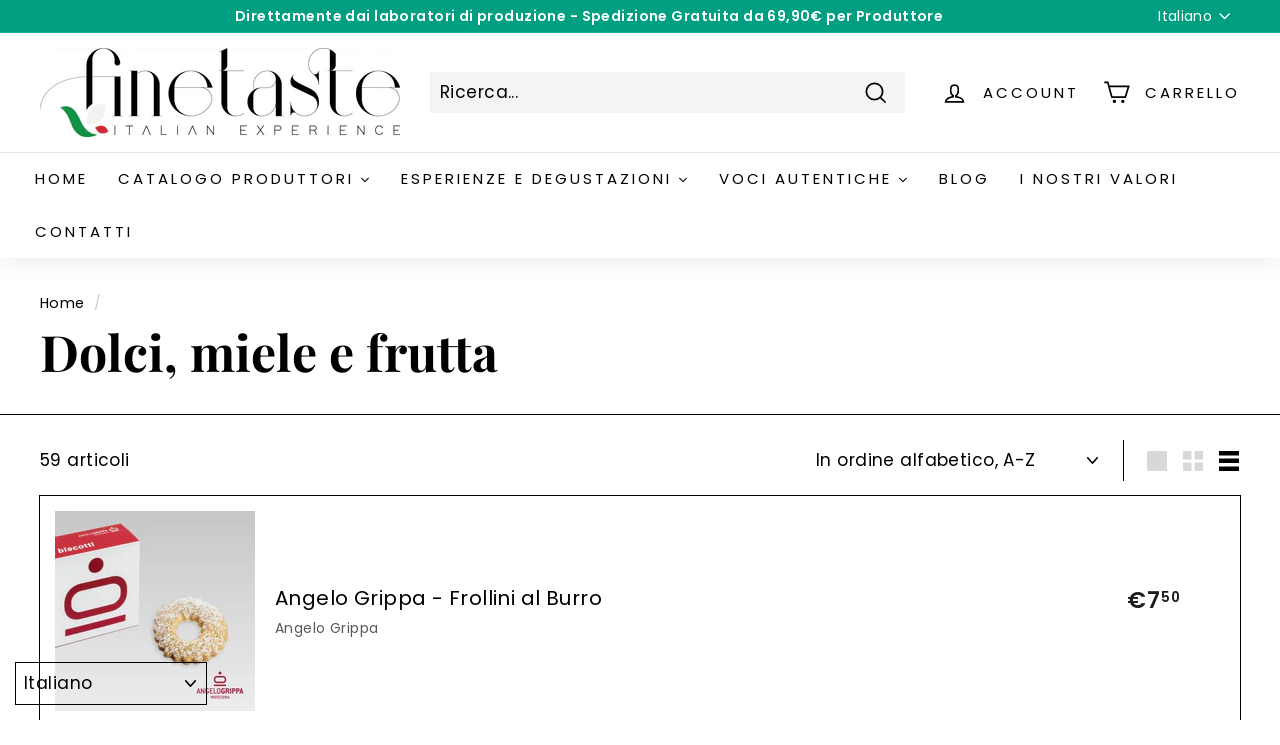

--- FILE ---
content_type: text/html; charset=utf-8
request_url: https://www.finetaste.it/collections/dolci-e-cioccolato
body_size: 102424
content:
<!doctype html>
<html class="no-js" lang="it" dir="ltr">
<head>
  <script>
    window.dataLayer = window.dataLayer || [];
</script>
  <!-- Google Tag Manager -->
<script>(function(w,d,s,l,i){w[l]=w[l]||[];w[l].push({'gtm.start':
new Date().getTime(),event:'gtm.js'});var f=d.getElementsByTagName(s)[0],
j=d.createElement(s),dl=l!='dataLayer'?'&l='+l:'';j.async=true;j.src=
'https://www.googletagmanager.com/gtm.js?id='+i+dl;f.parentNode.insertBefore(j,f);
})(window,document,'script','dataLayer','GTM-W8PJFW2');</script>
<!-- End Google Tag Manager -->

<!-- Hyperspeed:124396 -->

<script>window.HS_JS_OVERRIDES = [{'match': 'static.klaviyo.com', 'method': 'ON_ACTION'}, {'match': 'codeblackbelt', 'method': 'ON_ACTION'}, {'match': 'tidio', 'method': 'ON_ACTION'}, {'match': 'chatra', 'method': 'ON_ACTION'}, {'match': 'gorgias', 'method': 'ON_ACTION'}, {'match': 'zdassets', 'method': 'ON_ACTION'}, {'match': 'omappapi', 'method': 'ON_ACTION'}, {'match': 'foursixty', 'method': 'ON_ACTION'}, {'match': 'shopify_pay', 'method': 'ON_ACTION'}, {'match': 'shopifycloud/shopify/assets/storefront/features', 'method': 'ON_ACTION'}, {'match': 'shopifycloud/shopify/assets/storefront/load_feature', 'method': 'ON_ACTION'}, {'match': 'shopifycloud/storefront-recaptch', 'method': 'ON_ACTION'}];</script>
<script>!function(e,t){if("object"==typeof exports&&"object"==typeof module)module.exports=t();else if("function"==typeof define&&define.amd)define([],t);else{var n=t();for(var r in n)("object"==typeof exports?exports:e)[r]=n[r]}}(self,(()=>(()=>{"use strict";var e={};(e=>{"undefined"!=typeof Symbol&&Symbol.toStringTag&&Object.defineProperty(e,Symbol.toStringTag,{value:"Module"}),Object.defineProperty(e,"__esModule",{value:!0})})(e);const t="hyperscript/defer-load",n="ON_ACTION",r=window.HS_JS_OVERRIDES||[];function o(e,t){const n=!e||"string"!=typeof e,o=t&&t.hasAttribute("hs-ignore");return!t&&n||o?null:(c=r.find((n=>e&&e.includes(n.match)||t&&t.innerHTML&&t.innerHTML.includes(n.match)&&!t.innerHTML.includes("asyncLoad"))))?{method:c.method||"default"}:null;var c}window.HS_LOAD_ON_ACTION_SCRIPTS=window.HS_LOAD_ON_ACTION_SCRIPTS||[];const c=document.createElement,s={src:Object.getOwnPropertyDescriptor(HTMLScriptElement.prototype,"src"),type:Object.getOwnPropertyDescriptor(HTMLScriptElement.prototype,"type")};function i(e,n){window.HS_LOAD_ON_ACTION_SCRIPTS.push([e,n]),e.type=t;const r=function(n){e.getAttribute("type")===t&&n.preventDefault(),e.removeEventListener("beforescriptexecute",r)};e.addEventListener("beforescriptexecute",r)}return document.createElement=function(...e){if("script"!==e[0].toLowerCase()||window.hsUnblocked)return c.bind(document)(...e);const r=c.bind(document)(...e);try{Object.defineProperties(r,{src:{...s.src,set(e){const r=o(e,null);r&&r.method===n&&s.type.set.call(this,t),s.src.set.call(this,e)}},type:{...s.type,set(e){const c=o(r.src,null);c&&c.method===n?s.type.set.call(this,t):s.type.set.call(this,e)}}}),r.setAttribute=function(e,t){"type"===e||"src"===e?r[e]=t:HTMLScriptElement.prototype.setAttribute.call(r,e,t)}}catch(e){console.warn("HyperScripts: unable to prevent script execution for script src ",r.src,".\n",'A likely cause would be because you are using a third-party browser extension that monkey patches the "document.createElement" function.')}return r},window.hsScriptObserver=new MutationObserver((e=>{for(let r=0;r<e.length;r++){const{addedNodes:c}=e[r];for(let e=0;e<c.length;e++){const r=c[e];if(1===r.nodeType&&"SCRIPT"===r.tagName)if(r.type===t)i(r,null);else{const e=o(r.src,r);e&&e.method===n&&i(r,r.type===t?null:r.type)}}}})),window.hsScriptObserver.observe(document.documentElement,{childList:!0,subtree:!0}),e})()));</script>

<!-- Lazyload + Responsive Images-->
<script defer src="//www.finetaste.it/cdn/shop/t/8/assets/hs-lazysizes.min.js?v=134268693772723030181658673191"></script>

<link rel="stylesheet" href="//www.finetaste.it/cdn/shop/t/8/assets/hs-image-blur.css?v=157208600979694062561658673188" media="print" onload="this.media='all'; this.onload = null">
<!-- Third party app optimization -->
<!-- Is an app not updating? Just click Rebuild Cache in Hyperspeed. -->
<!-- Or, stop caching the app by clicking View Details on App Caching in your Theme Optimization settings. -->
<script hs-ignore>(function(){var hsUrls=[{"original_url":"https://cdn.shopify.com/s/files/1/0070/3666/5911/files/superlemon_a0cb29ce-4d6d-41c7-a02f-4e16b427d1c2.js?v=1653632297&shop=finetastefood.myshopify.com","url":"https://cdn.shopify.com/s/files/1/0070/3666/5911/files/superlemon_a0cb29ce-4d6d-41c7-a02f-4e16b427d1c2.js?v=1653632297&shop=finetastefood.myshopify.com","load_method":"ON_ACTION","pages":["HOME","COLLECTIONS","PRODUCT","CART","OTHER"]},{"original_url":"https://sdk.qikify.com/tmenu/async.js?shop=finetastefood.myshopify.com","url":"https://sdk.qikify.com/tmenu/async.js?shop=finetastefood.myshopify.com","load_method":"ASYNC","pages":["HOME","COLLECTIONS","PRODUCT","CART","OTHER"]},{"original_url":"https://app-easy-product-downloads.fr/js/ajax/easy_product_dl_get_product_download.js?shop=finetastefood.myshopify.com","url":"//www.finetaste.it/cdn/shop/t/8/assets/easy_product_dl_get_product_download.js?shop=finetastefood.myshopify.com&hs_version=1","load_method":"ON_ACTION","pages":["HOME","COLLECTIONS","PRODUCT","CART","OTHER"]},{"original_url":"https://static.klaviyo.com/onsite/js/klaviyo.js?company_id=VzkvUa&shop=finetastefood.myshopify.com","url":"//www.finetaste.it/cdn/shop/t/8/assets/klaviyo.js?company_id=VzkvUa&shop=finetastefood.myshopify.com&hs_version=3","load_method":"ON_ACTION","pages":["HOME","COLLECTIONS","PRODUCT","CART","OTHER"]},{"original_url":"https://cdn.pushowl.com/latest/sdks/pushowl-shopify.js?subdomain=finetastefood&environment=production&guid=af4d420f-f860-4fe6-9130-da2812f774cf&shop=finetastefood.myshopify.com","url":"//www.finetaste.it/cdn/shop/t/8/assets/pushowl-shopify.js?subdomain=finetastefood&environment=production&guid=af4d420f-f860-4fe6-9130-da2812f774cf&shop=finetastefood.myshopify.com&hs_version=1","load_method":"ON_ACTION","pages":["HOME","COLLECTIONS","PRODUCT","CART","OTHER"]}];var insertBeforeBackup=Node.prototype.insertBefore;var currentPageType=getPageType();var updatedTs=1659706270390;function getPageType(){var currentPage="collection";if(currentPage==='index'){return'HOME';}else if(currentPage==='collection'){return'COLLECTIONS';}else if(currentPage==='product'){return'PRODUCT';}else if(currentPage==='cart'){return'CART';}else{return'OTHER';}}
function isWhitelistedPage(script){return script.pages.includes(currentPageType);}
function getCachedScriptUrl(url){var result=hsUrls.find(function(el){var compareUrl=el.original_url;if(url.substring(0,6)==="https:"&&el.original_url.substring(0,2)==="//"){compareUrl="https:"+el.original_url;}
return url==compareUrl;});return result;}
function loadScript(scriptInfo){if(isWhitelistedPage(scriptInfo)){var s=document.createElement('script');s.type='text/javascript';s.async=true;s.src=scriptInfo.url;var x=document.getElementsByTagName('script')[0];insertBeforeBackup.apply(x.parentNode,[s,x]);}}
function hyperLoadOnScroll(){hsUrls.filter(function(url){return url.load_method==='ON_SCROLL';}).forEach(function(scriptInfo){loadScript(scriptInfo)})
if(window.detachEvent){window.detachEvent('scroll',hyperLoadOnScroll);}else{window.removeEventListener('scroll',hyperLoadOnScroll);}}
var userEvents={touch:["touchmove","touchend"],mouse:["mousemove","click","keydown","scroll"]};function isTouch(){var touchIdentifiers=" -webkit- -moz- -o- -ms- ".split(" ");if("ontouchstart"in window||window.DocumentTouch&&document instanceof DocumentTouch){return true;}
var query=["(",touchIdentifiers.join("touch-enabled),("),"hsterminal",")"].join("");return window.matchMedia(query).matches;}
var actionEvents=isTouch()?userEvents.touch:userEvents.mouse;function loadOnUserAction(){hsUrls.filter(function(url){return url.load_method==='ON_ACTION';}).forEach(function(scriptInfo){loadScript(scriptInfo)})
actionEvents.forEach(function(userEvent){document.removeEventListener(userEvent,loadOnUserAction);});}
function enableCaching(){return(Date.now()-86400000)<updatedTs}
if(enableCaching()){Node.prototype.insertBefore=function(newNode,refNode){if(newNode.type!=="text/javascript"&&newNode.type!=="application/javascript"&&newNode.type!=="application/ecmascript"){return insertBeforeBackup.apply(this,arguments);}
var scriptInfo=getCachedScriptUrl(newNode.src);if(!scriptInfo){return insertBeforeBackup.apply(this,arguments);}
if(isWhitelistedPage(scriptInfo)&&scriptInfo.load_method!=='ON_SCROLL'&&scriptInfo.load_method!=='ON_ACTION'){var s=document.createElement('script');s.type='text/javascript';s.async=true;s.src=scriptInfo.url;insertBeforeBackup.apply(this,[s,refNode]);}}
if(window.attachEvent){window.attachEvent('scroll',hyperLoadOnScroll);}else{window.addEventListener('scroll',hyperLoadOnScroll);}
actionEvents.forEach(function(userEvent){document.addEventListener(userEvent,loadOnUserAction);});}})();</script>

<!-- instant.load -->
<script defer src="//www.finetaste.it/cdn/shop/t/8/assets/hs-instantload.min.js?v=123053109237140306481658673190"></script>

<!-- defer JS until action -->
<script async src="//www.finetaste.it/cdn/shop/t/8/assets/hs-script-loader.min.js?v=24912448706018637961658673192"></script>




<style id='hs-critical-css'>@charset "UTF-8";:root{--colorBtnPrimary:#009f82;--colorBtnPrimaryLight:#00d2ac;--colorBtnPrimaryDim:#00866d;--colorBtnPrimaryText:#ffffff;--colorCartDot:#ba4444;--colorCartDotText:#fff;--colorLink:#000000;--colorTextBody:#000000;--colorPrice:#1c1d1d;--colorTextSavings:#ba4444;--colorSaleTag:#ba4444;--colorSaleTagText:#ffffff;--colorBody:#ffffff;--colorBodyDim:#f2f2f2;--colorFooter:#ffffff;--colorFooterBorder:#e8e8e1;--colorFooterText:#242430;--colorBorder:#000000;--colorNav:#ffffff;--colorNavText:#000000;--colorToolbar:#009f82;--colorToolbarText:#ffffff;--colorNavSearch:#f4f4f4;--colorModalBg:#e0e0e0;--colorScheme1Text:#000000;--colorScheme1Bg:#ffffff;--colorScheme2Text:#000000;--colorScheme2Bg:#009f82;--colorScheme3Text:#fff6df;--colorScheme3Bg:#56654e;--header-padding-bottom:0;--pageTopPadding:35px;--pageNarrow:700px;--pageWidthPadding:40px;--gridGutter:22px;--indexSectionPadding:60px;--sectionHeaderBottom:40px;--collapsibleIconWidth:12px;--textFrameMargin:10px;--color-body-text:#000000;--color-body:#ffffff;--color-bg:#ffffff}@keyframes fade-in{0%{opacity:0}to{opacity:1}}.flickity-enabled{position:relative}.flickity-viewport{overflow:hidden;position:relative;height:100%}.flickity-slider{position:absolute;width:100%;height:100%}.flickity-enabled.is-fade .flickity-slider>*{z-index:0}.flickity-enabled.is-fade .flickity-slider>.is-selected{z-index:1}*,:after,:before,input{box-sizing:border-box}body,html{padding:0;margin:0}header,main,nav{display:block}input[type=search]::-webkit-search-cancel-button,input[type=search]::-webkit-search-decoration{-webkit-appearance:none}.grid:after{content:"";display:table;clear:both}.grid{list-style:none;padding:0;margin:0 0 0 -22px}.grid__item{float:left;padding-left:22px;width:100%;min-height:1px}@media only screen and (max-width:768px){:root{--pageTopPadding:15px;--pageNarrow:330px;--pageWidthPadding:17px;--gridGutter:16px;--indexSectionPadding:40px;--sectionHeaderBottom:25px;--collapsibleIconWidth:10px;--textFrameMargin:7px}.grid{margin-left:-16px}.grid__item{padding-left:16px}}.new-grid{display:flex;flex-wrap:wrap;margin-left:-10px;margin-right:-10px;word-break:break-word}.grid-item{flex:0 0 100%;align-items:stretch;display:flex;margin-bottom:10px;padding-left:10px;padding-right:10px}[data-view=small] .grid-item{flex:0 0 25%}@media only screen and (max-width:768px){[data-view=small] .grid-item{flex:0 0 50%}}.grid-item__content{position:relative;display:flex;flex-direction:column;text-align:left;width:100%;background-color:#fff;background-color:var(--colorBody)}.grid-item__link{display:block;width:100%}.grid-item__meta{margin:12px}.hide{display:none!important}.text-right{text-align:right!important}.text-center{text-align:center!important}@media only screen and (max-width:768px){.small--hide{display:none!important}}@media only screen and (min-width:769px){.grid-item__meta{margin:20px}.medium-up--one-fifth{width:20%}.medium-up--four-fifths{width:80%}.medium-up--hide{display:none!important}}.visually-hidden{clip:rect(0,0,0,0);overflow:hidden;position:absolute;height:1px;width:1px}html{touch-action:manipulation}body,html{background-color:#fff;background-color:var(--colorBody);color:#000;color:var(--colorTextBody)}.page-width{max-width:1500px;margin:0 auto}.page-width{padding:0 40px;padding:0 var(--pageWidthPadding)}.page-content{padding-top:35px;padding-top:var(--pageTopPadding);padding-bottom:35px;padding-bottom:var(--pageTopPadding)}.page-content--top{padding-bottom:0}.main-content{display:block;min-height:300px;box-shadow:0 0 #fff;box-shadow:0 calc(var(--header-padding-bottom)*-1) var(--colorNav)}body,button,input,select,textarea{font-family:var(--typeBasePrimary),var(--typeBaseFallback);font-size:var(--typeBaseSize);letter-spacing:var(--typeBaseSpacing);line-height:var(--typeBaseLineHeight);-webkit-font-smoothing:antialiased;-webkit-text-size-adjust:100%;text-rendering:optimizeSpeed}body{font-weight:var(--typeBaseWeight)}p{margin:0 0 15px}strong{font-weight:700}small{font-size:.85em}sup{position:relative;font-size:60%;vertical-align:baseline}sup{top:-.5em}label:not(.variant__button-label):not(.text-label){font-weight:700;font-size:calc(var(--typeBaseSize) + 1px)}label{display:block;margin-bottom:10px}.text-label a{text-decoration:underline;text-underline-offset:2px}.h1,.h3,h1{font-family:var(--typeHeaderPrimary),var(--typeHeaderFallback);font-weight:var(--typeHeaderWeight);letter-spacing:var(--typeHeaderSpacing);line-height:var(--typeHeaderLineHeight)}.h1,.h3,h1{display:block;margin:0 0 15px}.h1 a{text-decoration:none;font-weight:inherit}.h1,h1{font-size:calc(var(--typeHeaderSize)*.85)}.h3{font-size:calc(var(--typeHeaderSize)*.57)}@media only screen and (min-width:769px){.main-content{min-height:700px}.h1,.h3,h1{margin:0 0 20px}.h1,h1{font-size:var(--typeHeaderSize)}.h3{font-size:calc(var(--typeHeaderSize)*.7)}.h3--mobile{font-size:calc(var(--typeHeaderSize)*.57)}.header-layout[data-logo-align=left] .site-header__logo{margin-right:30px}}ul{margin:0 0 15px 30px;padding:0;text-rendering:optimizeLegibility}li{margin-bottom:.25em}.no-bullets{list-style:none;margin-left:0}.inline-list{padding:0;margin:0;display:flex;flex-wrap:wrap;align-items:center}.inline-list li{display:block;margin-bottom:0}a{color:#000;color:var(--colorTextBody);text-decoration:none;background:0 0}.text-link{display:inline;border:0;background:0 0;padding:0;margin:0;color:currentColor;background:0 0}button{overflow:visible}.btn{line-height:1.42;text-decoration:none;text-align:center;white-space:normal;font-size:calc(var(--typeBaseSize) + 2px);font-weight:700;display:inline-block;padding:var(--btnPadding);margin:0;width:auto;min-width:90px;vertical-align:middle;border:1px solid transparent;-webkit-appearance:none;-moz-appearance:none;border-radius:var(--buttonRadius);color:#fff;color:var(--colorBtnPrimaryText);background:#009f82;background:var(--colorBtnPrimary)}.btn--secondary{border:1px solid;border-color:#000;border-color:var(--colorTextBody);color:#000;color:var(--colorTextBody);background-color:#fff;background-color:var(--colorBody)}.btn--circle{padding:8px;border-radius:50%;min-width:0;line-height:1}.btn--circle .icon{width:18px;height:18px}.btn--circle:after,.btn--circle:before{content:none;background:0 0;width:auto}.btn--circle.btn--large .icon{width:30px;height:30px}.btn--circle.btn--large{padding:15px}.btn--icon{min-width:0;padding:6px}.btn--icon .icon{display:block;width:23px;height:23px}.btn--small{padding:8px 14px;font-size:calc(var(--typeBaseSize) - 2px)}.btn--large{padding:15px 20px}.collapsible-trigger-btn{text-align:left;display:block;width:100%;padding:15px 0;font-weight:700;font-size:calc(var(--typeBaseSize) + 3px)}@media only screen and (max-width:768px){.collapsible-trigger-btn{padding:12px 17px;font-size:calc(var(--typeBaseSize) + 1px)}}.collapsible-content__inner{padding:0 0 15px}@media only screen and (max-width:768px){.collapsible-content__inner{padding:0 17px 12px}}.payment-buttons .cart__checkout{min-height:54px}img{border:0}svg:not(:root){overflow:hidden}img{max-width:100%}img[data-sizes=auto]{display:block;width:100%}.lazyload{opacity:0}.lazyloaded{opacity:0;animation:.5s cubic-bezier(.29,.65,.58,1) forwards fade-in}.video-wrapper{position:relative;overflow:hidden;max-width:100%;padding-bottom:56.25%;height:0;height:auto}.video-wrapper--modal{background-color:#000;width:1000px}.grid__image-ratio{position:relative;background-color:var(--colorSmallImageBg)}.grid__image-ratio img{opacity:0;position:absolute;top:0;left:0;width:100%;height:100%;-o-object-fit:cover;object-fit:cover}.grid__image-ratio img.lazyloaded{opacity:0;animation:.5s cubic-bezier(.29,.65,.58,1) forwards fade-in}.grid__image-ratio:before{content:"";display:block;height:0;width:100%}.grid__image-ratio--square:before{padding-bottom:100%}form{margin:0}button,input,textarea{-webkit-appearance:none;-moz-appearance:none}button{background:0 0;border:none;display:inline-block}input,select,textarea{border:1px solid;border-color:#000;border-color:var(--colorBorder);max-width:100%;padding:8px 10px;border-radius:0}input[disabled]{border-color:#b6b6b6}textarea.input-full{width:100%}textarea{min-height:100px}input[type=checkbox]{margin:0 10px 0 0;padding:0;width:auto}input[type=checkbox]{-webkit-appearance:checkbox;-moz-appearance:checkbox}select{-webkit-appearance:none;appearance:none;background-color:#fff;color:#000;padding:8px 28px 8px 8px;text-indent:.01px;text-overflow:"";text-align:left;border:1px solid;border-color:#000;border-color:var(--colorBorder)}select{background-position:100%;background-image:url(//cdn.shopify.com/s/files/1/0583/8428/5878/t/8/assets/ico-select.svg);background-repeat:no-repeat;background-position:right 10px center;background-size:11px}option{color:#000;background-color:#fff}select::-ms-expand{display:none}.hidden-label{clip:rect(0,0,0,0);overflow:hidden;position:absolute;height:1px;width:1px}small{display:block}.icon{display:inline-block;width:20px;height:20px;vertical-align:middle;fill:currentColor}svg.icon:not(.icon--full-color) circle,svg.icon:not(.icon--full-color) g,svg.icon:not(.icon--full-color) path{fill:inherit;stroke:inherit}.icon-cart circle,.icon-cart path,.icon-chevron-down path,.icon-close path,.icon-filter path,.icon-hamburger path,.icon-pencil path,.icon-plus path,.icon-search path,.icon-user path{fill:none!important;stroke-width:var(--iconWeight);stroke:currentColor!important;stroke-linecap:var(--iconLinecaps);stroke-linejoin:var(--iconLinecaps)}.icon-cart circle{fill:currentColor!important}.icon__fallback-text{clip:rect(0,0,0,0);overflow:hidden;position:absolute;height:1px;width:1px}.header-layout{display:flex;align-items:center}.header-item{display:flex;align-items:center;flex:1 1 auto}.header-item--compress-nav{visibility:hidden;flex:0 0 auto;width:0;opacity:0;overflow:hidden}.header-item--logo{flex:0 0 auto;word-break:break-all}.header-item--search{flex:1 1 100%;max-width:475px}.header-item--icons{justify-content:flex-end;flex:1 1 auto}.header-item--icons .site-nav{margin-right:-12px}.toolbar-section{position:relative;z-index:7}.header-section{position:-webkit-sticky;position:sticky;top:0;z-index:6;padding-bottom:0;padding-bottom:var(--header-padding-bottom)}.site-header{position:relative}.site-header__element{position:relative;background-color:#fff;background-color:var(--colorNav);z-index:6}.site-header__element--top{padding:5px 0}.site-header__element--sub{padding:0;z-index:3}.header-wrapper--init .site-header__element--sub{position:absolute;left:0;right:0}.site-header__element--sub[data-type=search] .page-width{padding-bottom:20px}@media screen and (min-width:700px) and (max-height:550px){.header-section{position:static}}.site-header__logo{position:relative;margin:10px 0;display:block;font-size:24px;z-index:7}.site-header__logo a{max-width:100%}.site-header__logo a{text-decoration:none}.site-header__logo img{display:block}.site-header__logo-link{display:flex;align-items:center;color:#000;color:var(--colorNavText)}@media only screen and (max-width:768px){.header-item--icons .site-nav{margin-right:-10px}.header-wrapper:not(.header-wrapper--compressed) [data-nav=below] .js-search-header{display:none}.site-header__element--top{padding:0}.site-header__logo-link{margin:0 auto}}.site-header__search-container{display:none;align-items:center;position:absolute;top:0;left:0;bottom:0;right:0;background:#fff;background:var(--colorNav);color:#000;color:var(--colorNavText);z-index:7}.site-header__search-container .page-width{display:flex;width:100%;position:relative}.site-header__search{display:flex;width:100%}.site-header__search .icon{width:26px;height:26px}.site-header__search-form{position:relative;width:100%;color:#000;border-radius:calc(var(--roundness)*2)}.site-header__search-form ::-webkit-input-placeholder{color:currentColor;opacity:1}.site-header__search-form ::-moz-placeholder{color:currentColor;opacity:1}.site-header__search-form :-ms-input-placeholder{color:currentColor;opacity:1}.site-header__search-form ::-ms-input-placeholder{color:currentColor;opacity:1}.site-header__search-input{border:0;width:100%;flex:1 1 auto;padding-right:60px;background-color:#f4f4f4;background-color:var(--colorNavSearch);border-radius:calc(var(--roundness)*2)}.site-header__search-btn{padding:0 8px}.site-header__search-btn--submit{position:absolute;right:0;top:0;bottom:0}.site-header__search-btn--submit .icon{width:25px;height:25px}.site-header__search-btn--cancel{display:none;position:absolute;top:0;bottom:0;right:-50px;color:#000;color:var(--colorNavText)}.site-header__search-container .site-header__search-btn--cancel{padding-right:5px}.site-header__search-results{position:absolute;top:100%;transform:translateY(0);transform:translateY(var(--header-padding-bottom));left:0;right:0;background-color:#fff;background-color:var(--colorBody);color:#000;color:var(--colorTextBody);max-height:70vh;max-height:calc(90vh - 100%);overflow:auto;box-shadow:0 10px 20px #00000017}@media only screen and (min-width:769px){.site-header__search-btn--submit{padding:0 15px}.site-header__search-btn--submit .icon{width:28px;height:28px}.site-header__search-results{max-height:calc(100vh - 100% - 33px)}}.predictive-result__layout{display:flex;flex-wrap:wrap;padding:10px;margin-left:-10px;margin-right:-10px}.predictive-results__footer{padding:0 0 30px}.toolbar{position:relative;background:#009f82;background:var(--colorToolbar);color:#fff;color:var(--colorToolbarText);font-size:calc(var(--typeBaseSize)*.85)}.toolbar:after{position:absolute;left:0;right:0;bottom:0;content:"";display:block;border-bottom:1px solid;border-bottom-color:#fff;border-bottom-color:var(--colorToolbarText);width:100%;opacity:.15}.toolbar__content{display:flex;justify-content:flex-end;align-items:center}.toolbar__item{flex:0 1 auto;padding:0 5px}.toolbar__item:first-child{padding-left:0}.toolbar__item:last-child{padding-right:0}.toolbar__item--announcements{flex:1 1 auto}.section-header{margin-bottom:40px;margin-bottom:var(--sectionHeaderBottom)}.section-header--flush{margin-bottom:0}.section-header__title{margin-bottom:0}.section-header p{margin:10px 0}.site-nav{margin:0}.site-navigation--below{margin-left:-20px}.site-navigation--below:before{position:absolute;left:0;right:0;content:"";display:block;border-top:1px solid;border-top-color:#000;border-top-color:var(--colorNavText);width:100%;opacity:.1;z-index:1}.site-nav__item{position:relative;display:inline-block;margin:0}.site-nav__link{display:inline-block;vertical-align:middle;text-decoration:none;padding:16px 20px;white-space:nowrap;color:#000;color:var(--colorNavText)}@media only screen and (max-width:959px){input,select,textarea{font-size:16px!important}.site-nav__link{padding:16px 20px}}.site-nav__link--underline{position:relative}.site-nav__link--underline:after{content:"";display:none;position:absolute;bottom:0;left:0;right:0;margin:0 20px;border-bottom:2px solid;border-bottom-color:#000;border-bottom-color:var(--colorNavText)}.site-nav__icons{display:flex;align-items:center}.site-nav__icons>.site-nav__link--icon{flex:0 0 auto}.site-nav__close-cart{display:none}.site-nav__link--icon{display:flex;align-items:center}.site-nav__icon-label{margin-left:15px}.site-nav__link--icon{padding-left:12px;padding-right:12px}.site-nav__link--icon .icon{width:27px;height:27px}.site-nav__link--icon .icon.icon-user{position:relative;top:1px}.cart-link{position:relative;display:inline-block}.cart-link__bubble{display:none;position:absolute;top:50%;right:-4px;font-size:12px;line-height:1;font-weight:700;letter-spacing:0;text-align:center}.cart-link__bubble:before{content:"";display:block;position:absolute;top:50%;left:50%;background-color:#ba4444;background-color:var(--colorCartDot);border-radius:50px;width:150%;height:0;padding:10px;transform:translate(-50%,-50%)}[data-icon=cart] .cart-link__bubble{top:-2px;right:0}.cart-link__bubble-num{position:relative;color:#fff;color:var(--colorCartDotText)}.breadcrumb{font-size:calc(var(--typeBaseSize)*.85);margin:0 0 10px}@media only screen and (max-width:768px){.site-nav__link--icon{padding-left:10px;padding-right:10px}.site-nav__link--icon+.site-nav__link--icon{margin-left:-4px}.breadcrumb{margin-bottom:15px}}.breadcrumb__divider{color:currentColor;opacity:.2;padding:0 5px}.site-header__mobile-nav{left:0;right:0;overflow-x:hidden}.slide-nav__wrapper{position:relative;overflow:hidden}.slide-nav__wrapper:after{content:"";display:block;position:absolute;top:0;right:0;bottom:0;left:0;z-index:1;background-color:#00000007;border-radius:var(--roundness)}.slide-nav{margin:0;list-style:none}.slide-nav__link{position:relative;display:flex;width:100%;padding:10px 20px;align-items:center;justify-content:space-between;font-size:calc(var(--typeBaseSize) + 2px)}.slide-nav__link>span{display:block;flex:1 1 auto}.slide-nav__link .icon{width:11px;height:11px;margin-left:10px}.slide-nav__image{position:absolute;width:40px;height:40px;left:15px;top:50%;margin-top:-20px}.slide-nav__image img{-o-object-fit:cover;object-fit:cover;width:100%;height:100%}.slide-nav__image+span{padding-left:45px}.slide-nav__item{display:block;width:100%;margin:0}.slide-nav__item:first-child{padding-top:10px}.slide-nav__item:last-child{padding-bottom:10px}.modal{display:none;bottom:0;left:0;opacity:1;overflow:hidden;position:fixed;right:0;top:0;z-index:30;color:#fff;align-items:center;justify-content:center}.modal.modal--quick-shop{align-items:flex-start}.modal__inner{transform-style:preserve-3d;flex:0 1 auto;margin:15px;max-width:calc(100% - 40px);display:flex;align-items:center;box-shadow:0 12px 25px #00000026;border-radius:var(--roundness)}@media only screen and (min-width:769px){.modal__inner{margin:40px;max-width:calc(100% - 80px)}}.modal--square .modal__inner{background-color:#fff;background-color:var(--colorBody);color:#000;color:var(--colorTextBody);border-radius:var(--roundness)}.modal__centered{position:relative;flex:0 1 auto;min-width:1px;max-width:100%}.modal--square .modal__centered-content{max-height:80vh;padding:30px;min-width:200px;min-height:200px;border-radius:var(--roundness);overflow:auto;-webkit-overflow-scrolling:touch}@media only screen and (min-width:769px){.modal--square .modal__centered-content{padding:45px;max-height:90vh;max-width:1200px}}.modal__close{border:0;padding:6px;position:absolute;top:0;right:0;transform:translate(25%,-25%);z-index:2}.modal__close .icon{width:28px;height:28px}.modal .page-width{padding:0}.collapsible-trigger{color:inherit}.collapsible-trigger__layout{display:flex;align-items:center;justify-content:space-between}.collapsible-trigger__layout>span{display:block;padding-right:10px}.collapsible-trigger__layout--inline{justify-content:flex-start}.collapsible-trigger__layout--inline>span{padding-right:15px}.collection-mobile-filters .collapsible-trigger__layout--inline{justify-content:space-between}.collapsible-trigger__icon{display:inline-block;width:12px;width:var(--collapsibleIconWidth);height:12px;height:var(--collapsibleIconWidth)}.collapsible-trigger__icon .icon{display:block;width:12px;width:var(--collapsibleIconWidth);height:12px;height:var(--collapsibleIconWidth)}.collapsible-content{transform:translateY(-10px)}.collapsible-content--all{visibility:hidden;overflow:hidden;-webkit-backface-visibility:hidden;backface-visibility:hidden;opacity:0;height:0}@media only screen and (min-width:769px){.collapsible-content__inner{padding:0 0 35px}}.pswp{display:none;position:absolute;width:100%;height:100%;left:0;top:0;overflow:hidden;touch-action:none;z-index:1500;-webkit-text-size-adjust:100%;-webkit-backface-visibility:hidden;outline:0}.pswp__bg{position:absolute;left:0;top:0;width:100%;height:100%;background:#fff;background:var(--colorBody);opacity:0;transform:translateZ(0);-webkit-backface-visibility:hidden}.pswp__scroll-wrap{position:absolute;left:0;top:0;width:100%;height:100%;overflow:hidden}.pswp__container{touch-action:none;position:absolute;left:0;right:0;top:0;bottom:0}.pswp__container{-webkit-touch-callout:none}.pswp__bg{will-change:opacity}.pswp__container{-webkit-backface-visibility:hidden}.pswp__item{position:absolute;left:0;right:0;top:0;bottom:0;overflow:hidden}.pswp__button{position:relative}.pswp__button:after{content:"";display:block;position:absolute;top:0;left:0;right:0;bottom:0}.pswp__button--arrow--left .icon,.pswp__button--arrow--right .icon{width:13px;height:13px;margin:8px}.pswp__ui{position:absolute;display:flex;justify-content:center;align-items:center;bottom:30px;left:0;right:0;transform:translateY(0)}.pswp__ui .btn{margin:15px;border:0;box-shadow:0 3px 6px #00000026}.pswp__ui--hidden{transform:translateY(150%)}::-webkit-input-placeholder{color:inherit;opacity:.5}:-moz-placeholder{color:inherit;opacity:.5}:-ms-input-placeholder{color:inherit;opacity:.5}::-ms-input-placeholder{color:inherit;opacity:1}input,select,textarea{background-color:inherit;color:inherit}input[disabled]{background-color:#f6f6f6;border-color:transparent}.slideshow-wrapper{position:relative}.slideshow__pause-stop{display:block}.slideshow__pause-play{display:none}.slideshow__slide{display:none;width:100%;height:100%;position:relative;overflow:hidden}.flickity-slider .slideshow__slide,.slideshow__slide:first-child{display:block}.collection-content{padding-top:5px}@media only screen and (min-width:769px){.collection-content{padding-top:25px;margin-top:35px;border-top:1px solid;border-top-color:#000;border-top-color:var(--colorBorder)}}.collection-filter{margin-bottom:15px}.collection-filter__inner{display:flex;align-items:center;justify-content:flex-end;flex-wrap:wrap}@media only screen and (max-width:768px){.collection-filter{position:-webkit-sticky;position:sticky;top:65px;z-index:2;margin-left:-17px;margin-right:-17px;margin-bottom:0}.collection-filter__inner{position:relative;z-index:2;background:#fff;background:var(--colorBody);padding:0 17px}.collection-filter__inner:after{content:"";position:absolute;height:20px;top:100%;left:0;right:0;background:linear-gradient(rgba(0,0,0,.05),transparent)}}.collection-filter__inner select{display:block;width:100%;border:0}.collection-filter__btn{padding:12px 0;font-weight:700;font-size:calc(var(--typeBaseSize) + 1px)}.collection-filter__btn .icon{width:25px;height:25px;margin-top:-1px;margin-right:5px}.collection-filter__item{flex:1 1 auto}.collection-filter__item--drawer{flex:0 1 50%;padding-right:7.5px}.collection-filter__item--count{flex:1 1 50%;text-align:center}.collection-filter__item--right{display:flex;align-items:center;justify-content:flex-end;flex:0 1 50%;padding-left:7.5px}.collection-filter__item--right>.inline-list{margin-right:-7px}.collection-grid{margin-bottom:60px;margin-bottom:var(--indexSectionPadding)}@media only screen and (min-width:769px){.collection-filter__sort{padding-right:15px;margin-right:15px;border-right:1px solid;border-right-color:#000;border-right-color:var(--colorBorder)}.collection-sidebar{padding-right:10px;margin-bottom:20px}.grid__item--sidebar{position:-webkit-sticky;position:sticky;top:10px;max-height:90vh;overflow-y:auto}.collection-sidebar__group .collapsible-trigger-btn{padding-top:5px}}@media only screen and (max-width:768px){.collection-filter__item--count{order:3;flex:1 1 100%}.tag-list--active-tags{margin:20px 20px 10px}.collection-mobile-filters .filter-wrapper{display:none;background-color:#fff;background-color:var(--colorBody);transform:translateY(-100%);max-height:80vh;max-height:var(--maxFiltersHeight);overflow:auto;box-shadow:0 10px 25px #00000026}.collection-mobile-filters{position:absolute;left:0;right:0;bottom:0;height:0;overflow:visible}.collection-sidebar__group{border-top:1px solid;border-top-color:#000;border-top-color:var(--colorBorder)}.collection-sidebar__group .tag-list:not(.tag-list--swatches){columns:2}}.collection-sidebar__group{overflow:hidden}.collection-sidebar__group .tag-list{margin-bottom:0}.grid-view-btn{display:block;padding:10px 8px;opacity:.15}.grid-view-btn.is-active{opacity:1}.grid-view-btn svg{display:block}.site-header__logo a{color:#000;color:var(--colorNavText)}.site-header__drawers{height:0;overflow:visible}@media only screen and (max-width:768px){.grid-view-btn svg{width:18px;height:18px}.site-header__drawers{padding:0}}.site-header__drawers-container{position:relative}.site-header__drawer{display:none;position:absolute;top:1px;padding:20px;width:100%;max-height:75vh;max-height:var(--maxDrawerHeight);overflow-y:auto;background-color:#fff;background-color:var(--colorBody);color:#000;color:var(--colorTextBody);box-shadow:0 10px 25px #00000026;z-index:5;transform:translateY(-100%)}.site-header__drawer-animate{transform:translateY(-20px);opacity:0}.tag-list__header{text-align:left}.tag-list button{display:block;padding:1px 0}.tag--active>button{font-weight:900}.tag-list--active-tags:empty{display:none}[data-grid-style*=gridlines] .product-grid{margin-left:0;margin-right:0}[data-grid-style*=gridlines] .grid-product{position:relative;padding:0;margin:0}[data-grid-style*=gridlines] .grid-product:after{content:"";display:block;position:absolute;top:0;right:0;bottom:0;left:0;z-index:auto;box-shadow:0 0 0 var(--gridThickness) #000;box-shadow:0 0 0 var(--gridThickness) var(--colorBorder)}@media only screen and (max-width:768px){.site-header__drawer{top:0;z-index:3}[data-grid-style*=gridlines] .product-grid{margin-left:-40px;margin-left:calc(var(--pageWidthPadding)*-1);margin-right:-40px;margin-right:calc(var(--pageWidthPadding)*-1);padding:var(--gridThickness) calc(40px + var(--gridThickness));padding:var(--gridThickness) calc(var(--pageWidthPadding) + var(--gridThickness))}[data-grid-style*=gridlines] .collection-grid{padding:0}[data-grid-style*=gridlines] .grid-product__actions{top:0;right:0}}.grid-product__image-wrap{position:relative;margin:var(--productTileMargin) var(--productTileMargin) 0}[data-view=list] .grid-product__image-wrap{margin-bottom:var(--productTileMargin)}.grid-item__meta-secondary{margin-top:5px}[data-view=list] .grid-item__link{display:flex;flex-wrap:nowrap;align-items:center}[data-view=list] .grid-product__image-wrap{flex:1 1 45%;max-width:200px;margin:calc(var(--productTileMargin)/4);margin-right:0}[data-view=list] .grid-item__meta{flex:1 1 55%;padding-right:20px}@media only screen and (min-width:769px){.site-header__logo{text-align:left}[data-view=list] .grid-item__meta{display:flex;justify-content:space-between;padding-right:0}[data-view=list] .grid-item__meta-secondary{margin:0 20px 0 0;text-align:right}[data-view=list] .grid-product__title{font-size:calc(var(--typeBaseSize) + 3px)}}[data-view=list] .grid-product__price--current{font-size:calc(var(--typeBaseSize) + 6px)}[data-view=list] .grid-item__meta-secondary{margin-right:40px}.grid-product__title{word-break:break-word;-webkit-hyphens:auto;hyphens:auto}.grid-product__image{display:block;margin:0 auto;width:100%;opacity:0}.grid-product__image.lazyloaded{opacity:1}.grid-product__secondary-image{position:absolute;top:-1px;left:-1px;right:-1px;bottom:-1px;opacity:0;background-color:#fff;background-color:var(--colorBody)}[data-grid-style*=gridlines] .grid-product__secondary-image{top:0;left:0;right:0}.grid-product__secondary-image img{height:100%;width:100%;-o-object-fit:cover;object-fit:cover}.grid-product__vendor{margin-top:5px;opacity:.65;font-size:calc(var(--typeBaseSize) - 3px)}.grid-product__price{color:#1c1d1d;color:var(--colorPrice)}.grid-product__price--current{display:inline-block;font-weight:700;margin-right:5px;font-size:calc(var(--typeBaseSize) + 2px)}.grid-product__price--original{display:inline-block;font-weight:700;text-decoration:line-through;font-size:.9em;margin-right:8px}.grid-product__price--savings{display:inline-block;color:#ba4444;color:var(--colorTextSavings);white-space:nowrap;font-size:.9em}[data-view=list] .grid-product__price--current,[data-view=list] .grid-product__price--original,[data-view=list] .grid-product__price--savings{display:block;margin-right:0}.grid-product__tags{position:absolute;bottom:0;left:0;margin-left:calc(var(--productTileMargin)*-1);z-index:1}.grid-product__tag{float:left;clear:left;line-height:1;padding:5px 7px;margin-top:5px;border-radius:0 2px 2px 0;background-color:#009f82;background-color:var(--colorBtnPrimary);color:#fff;color:var(--colorBtnPrimaryText);font-size:10px;text-transform:uppercase;font-weight:700;letter-spacing:.05em;z-index:1}.grid-product__tag--sale{background-color:#ba4444;background-color:var(--colorSaleTag);color:#fff;color:var(--colorSaleTagText)}.grid-product__actions{position:absolute;top:-10px;right:-10px;z-index:1}.grid-product__actions>button{display:block;margin-bottom:5px}@media only screen and (max-width:768px){[data-grid-style*=gridlines] .quick-add-btn .btn{padding:6px;margin:0 0 12px 12px;border-radius:0 0 0 10px}.quick-add-btn .btn--circle{line-height:0}.quick-add-btn .icon{width:12px;height:12px}}@media only screen and (min-width:769px){.grid-product__tag{padding:6px 8px;font-size:11px}.grid-product__price--current{font-size:calc(var(--typeBaseSize) + 2px)}.grid-product__actions{opacity:0;transform:translateY(5px)}}.scrollable-grid{overflow:hidden;overflow-x:auto;flex-wrap:nowrap;margin:-20px -10px 0 0;padding:20px 10px 0 var(--gridThickness)}.scrollable-grid .grid-item{flex:0 0 25%}.site-header__cart .scrollable-grid .grid-item{min-width:150px}.new-grid[data-type=subcollections]{border-bottom:1px solid;border-bottom-color:#000;border-bottom-color:var(--colorBorder);margin-bottom:20px;padding-bottom:5px}.new-grid[data-type=subcollections]:empty{border:0;margin-bottom:0;padding-bottom:0}@media only screen and (max-width:768px){.scrollable-grid--small{overflow:hidden;overflow-x:auto;flex-wrap:nowrap;justify-content:flex-start;margin:-10px -17px 0 0;padding:10px 17px 0 0}.scrollable-grid--small[data-type=subcollections]{margin-left:-16px;margin-bottom:0;padding-bottom:10px}[data-view*=scrollable]:after{content:"";display:block;height:1px;min-width:40px;min-width:var(--pageWidthPadding)}}.announcement-bar{position:relative;font-size:13px;font-weight:700;text-align:center;padding:7px 0}@media only screen and (min-width:769px){.announcement-bar{padding:6px 0;font-size:14px;text-align:left}.site-header__cart{max-width:450px}}.announcement-slider__slide{position:relative;overflow:hidden;width:100%}.announcement-slider__content{opacity:0;transform:translateY(100%)}.announcement-slider__content p{margin:0}.is-selected .announcement-slider__content{opacity:1;transform:translateY(0)}.cart__item-sub{flex:1 1 100%;display:flex;justify-content:space-between;align-items:center}.cart__item-row{margin-bottom:20px}.cart__item-row:last-child{margin-bottom:0}.cart__item-row.cart-recommendations{margin-bottom:20px}.cart__item-row--footer{padding:0 60px}.cart__checkout{width:100%}.site-header__cart{right:0}.site-header__cart-empty{display:none;padding:20px}.cart__item--subtotal{font-weight:700;font-size:calc(var(--typeBaseSize) + 2px)}.cart__terms{display:flex;align-items:center;justify-content:center}.cart__terms label{margin-bottom:0}.note-icon svg{position:relative;top:-1px;width:16px;height:16px;margin-left:5px}.add-note{margin-bottom:20px}.note-icon--close{display:none}.cart__recommended-title{margin-bottom:20px}.site-header__cart{padding:0;overflow:hidden}.cart__drawer-form{max-height:75vh;max-height:var(--maxDrawerHeight);display:flex;flex-direction:column}.cart__scrollable{overflow-y:auto;padding:20px 20px 0}.cart__scrollable .scrollable-grid{padding-top:20px;padding-left:20px;margin-left:-20px;padding-bottom:2px}.cart__footer{padding:20px;border-top:1px solid;border-top-color:#000;border-top-color:var(--colorBorder)}.grid-product__price sup{margin-left:1px;font-size:60%;top:-.4em}.quick-add-modal .modal__centered-content{min-width:70vw;min-height:350px;max-width:100%}@media only screen and (min-width:769px){.quick-add-modal .modal__centered-content{min-width:500px}}</style>




  <meta charset="utf-8">
  <meta http-equiv="X-UA-Compatible" content="IE=edge,chrome=1">
  <meta name="viewport" content="width=device-width,initial-scale=1">
  <meta name="theme-color" content="#009f82">
  <link rel="canonical" href="https://www.finetaste.it/collections/dolci-e-cioccolato">
  <link rel="preload" as="style" href="//www.finetaste.it/cdn/shop/t/8/assets/theme.css?v=40462158758928637171767785858">
  <link rel="preload" as="script" href="//www.finetaste.it/cdn/shop/t/8/assets/theme.min.js?v=122334409074089200261652685593">
  <link rel="preconnect" href="https://cdn.shopify.com">
  <link rel="preconnect" href="https://fonts.shopifycdn.com">
  <link rel="dns-prefetch" href="https://productreviews.shopifycdn.com">
  <link rel="dns-prefetch" href="https://ajax.googleapis.com">
  <link rel="dns-prefetch" href="https://maps.googleapis.com">
  <link rel="dns-prefetch" href="https://maps.gstatic.com"><link rel="shortcut icon" href="//www.finetaste.it/cdn/shop/files/Finetaste_favicon_32x32.png?v=1636640188" type="image/png" /><title>Dolci, miele e frutta
&ndash; Fine Taste
</title>
<meta property="og:site_name" content="Fine Taste">
  <meta property="og:url" content="https://www.finetaste.it/collections/dolci-e-cioccolato">
  <meta property="og:title" content="Dolci, miele e frutta">
  <meta property="og:type" content="website">
  <meta property="og:description" content="Sei alla ricerca di un sito specializzato nella vendita di prodotti alimentari italiani di eccellenza? Entra subito in Finetaste.it e acquista elevata qualità ai migliori prezzi di mercato.
"><meta property="og:image" content="http://www.finetaste.it/cdn/shop/files/LogoFineTaste_Prodotti_Tipici_Italiani.jpg?v=1634888077">
    <meta property="og:image:secure_url" content="https://www.finetaste.it/cdn/shop/files/LogoFineTaste_Prodotti_Tipici_Italiani.jpg?v=1634888077">
    <meta property="og:image:width" content="1200">
    <meta property="og:image:height" content="628"><meta name="twitter:site" content="@">
  <meta name="twitter:card" content="summary_large_image">
  <meta name="twitter:title" content="Dolci, miele e frutta">
  <meta name="twitter:description" content="Sei alla ricerca di un sito specializzato nella vendita di prodotti alimentari italiani di eccellenza? Entra subito in Finetaste.it e acquista elevata qualità ai migliori prezzi di mercato.
">
<style data-shopify>@font-face {
  font-family: "Playfair Display";
  font-weight: 700;
  font-style: normal;
  font-display: swap;
  src: url("//www.finetaste.it/cdn/fonts/playfair_display/playfairdisplay_n7.592b3435e0fff3f50b26d410c73ae7ec893f6910.woff2") format("woff2"),
       url("//www.finetaste.it/cdn/fonts/playfair_display/playfairdisplay_n7.998b1417dec711058cce2abb61a0b8c59066498f.woff") format("woff");
}

  @font-face {
  font-family: Poppins;
  font-weight: 400;
  font-style: normal;
  font-display: swap;
  src: url("//www.finetaste.it/cdn/fonts/poppins/poppins_n4.0ba78fa5af9b0e1a374041b3ceaadf0a43b41362.woff2") format("woff2"),
       url("//www.finetaste.it/cdn/fonts/poppins/poppins_n4.214741a72ff2596839fc9760ee7a770386cf16ca.woff") format("woff");
}


  @font-face {
  font-family: Poppins;
  font-weight: 600;
  font-style: normal;
  font-display: swap;
  src: url("//www.finetaste.it/cdn/fonts/poppins/poppins_n6.aa29d4918bc243723d56b59572e18228ed0786f6.woff2") format("woff2"),
       url("//www.finetaste.it/cdn/fonts/poppins/poppins_n6.5f815d845fe073750885d5b7e619ee00e8111208.woff") format("woff");
}

  @font-face {
  font-family: Poppins;
  font-weight: 400;
  font-style: italic;
  font-display: swap;
  src: url("//www.finetaste.it/cdn/fonts/poppins/poppins_i4.846ad1e22474f856bd6b81ba4585a60799a9f5d2.woff2") format("woff2"),
       url("//www.finetaste.it/cdn/fonts/poppins/poppins_i4.56b43284e8b52fc64c1fd271f289a39e8477e9ec.woff") format("woff");
}

  @font-face {
  font-family: Poppins;
  font-weight: 600;
  font-style: italic;
  font-display: swap;
  src: url("//www.finetaste.it/cdn/fonts/poppins/poppins_i6.bb8044d6203f492888d626dafda3c2999253e8e9.woff2") format("woff2"),
       url("//www.finetaste.it/cdn/fonts/poppins/poppins_i6.e233dec1a61b1e7dead9f920159eda42280a02c3.woff") format("woff");
}

</style>
<link rel="stylesheet"  href="//www.finetaste.it/cdn/shop/t/8/assets/theme.css?v=40462158758928637171767785858&enable_css_minification=1" media="print" onload="this.media='all'; this.onload = null">
<style data-shopify>:root {
    --typeHeaderPrimary: "Playfair Display";
    --typeHeaderFallback: serif;
    --typeHeaderSize: 50px;
    --typeHeaderWeight: 700;
    --typeHeaderLineHeight: 1.1;
    --typeHeaderSpacing: 0.0em;

    --typeBasePrimary:Poppins;
    --typeBaseFallback:sans-serif;
    --typeBaseSize: 17px;
    --typeBaseWeight: 400;
    --typeBaseSpacing: 0.025em;
    --typeBaseLineHeight: 1.5;

    --colorSmallImageBg: #ffffff;
    --colorSmallImageBgDark: #f7f7f7;
    --colorLargeImageBg: #e7e7e7;
    --colorLargeImageBgLight: #ffffff;

    --iconWeight: 4px;
    --iconLinecaps: miter;

    
      --buttonRadius: 0px;
      --btnPadding: 11px 20px;
    

    
      --roundness: 0px;
    

    
      --gridThickness: 1px;
    

    --productTileMargin: 5%;
    --collectionTileMargin: 5%;

    --swatchSize: 40px;
  }

  @media screen and (max-width: 768px) {
    :root {
      --typeBaseSize: 15px;

      
        --roundness: 0px;
        --btnPadding: 9px 17px;
      
    }
  }</style><script>
    document.documentElement.className = document.documentElement.className.replace('no-js', 'js');

    window.theme = window.theme || {};
    theme.routes = {
      home: "/",
      collections: "/collections",
      cart: "/cart.js",
      cartPage: "/cart",
      cartAdd: "/cart/add.js",
      cartChange: "/cart/change.js",
      search: "/search"
    };
    theme.strings = {
      soldOut: "Esaurito",
      unavailable: "Non disponibile",
      inStockLabel: "In magazzino",
      stockLabel: "Solo [count] articoli disponibili",
      willNotShipUntil: "Non verrà spedito fino a [date]",
      willBeInStockAfter: "Sarà disponibile dopo il [date]",
      waitingForStock: "Inventario in corso",
      savePrice: "Risparmia [saved_amount]",
      cartEmpty: "Il tuo carrello è attualmente vuoto.\n",
      cartTermsConfirmation: "Devi accettare i termini e le condizioni di vendita per effettuare il check-out",
      searchCollections: "Collezioni:",
      searchPages: "Pagine:",
      searchArticles: "Articoli:"
    };
    theme.settings = {
      dynamicVariantsEnable: true,
      dynamicVariantType: "button",
      cartType: "page",
      isCustomerTemplate: false,
      moneyFormat: "€{{amount_with_comma_separator}}",
      saveType: "percent",
      recentlyViewedEnabled: false,
      productImageSize: "square",
      productImageCover: true,
      predictiveSearch: true,
      predictiveSearchType: "product,article,page,collection",
      inventoryThreshold: 10,
      superScriptSetting: true,
      superScriptPrice: true,
      quickView: true,
      quickAdd: true,
      themeName: 'Expanse',
      themeVersion: "1.0.5"
    };
  </script>

  <script>window.performance && window.performance.mark && window.performance.mark('shopify.content_for_header.start');</script><meta name="facebook-domain-verification" content="wtmdr8ptackb7ihu1iykddm77yf2nu">
<meta name="facebook-domain-verification" content="dh9dhq0esn0rfetfff7z7x8xzi8pk4">
<meta name="google-site-verification" content="6k1o_uBeJvt0ArwTkomRYpveL9oP37a_zhaDIGpYrb0">
<meta name="facebook-domain-verification" content="osp5pbvec44erse9ni0ui2s5rhu26l">
<meta id="shopify-digital-wallet" name="shopify-digital-wallet" content="/58384285878/digital_wallets/dialog">
<meta name="shopify-checkout-api-token" content="1aec677f07095b663aad30a643b941d6">
<meta id="in-context-paypal-metadata" data-shop-id="58384285878" data-venmo-supported="false" data-environment="production" data-locale="it_IT" data-paypal-v4="true" data-currency="EUR">
<link rel="alternate" type="application/atom+xml" title="Feed" href="/collections/dolci-e-cioccolato.atom" />
<link rel="next" href="/collections/dolci-e-cioccolato?page=2">
<link rel="alternate" hreflang="x-default" href="https://www.finetaste.it/collections/dolci-e-cioccolato">
<link rel="alternate" hreflang="it" href="https://www.finetaste.it/collections/dolci-e-cioccolato">
<link rel="alternate" hreflang="en" href="https://www.finetaste.it/en/collections/dolci-e-cioccolato">
<link rel="alternate" type="application/json+oembed" href="https://www.finetaste.it/collections/dolci-e-cioccolato.oembed">
<script async="async" src="/checkouts/internal/preloads.js?locale=it-IT"></script>
<link rel="preconnect" href="https://shop.app" crossorigin="anonymous">
<script async="async" src="https://shop.app/checkouts/internal/preloads.js?locale=it-IT&shop_id=58384285878" crossorigin="anonymous"></script>
<script id="apple-pay-shop-capabilities" type="application/json">{"shopId":58384285878,"countryCode":"IT","currencyCode":"EUR","merchantCapabilities":["supports3DS"],"merchantId":"gid:\/\/shopify\/Shop\/58384285878","merchantName":"Fine Taste","requiredBillingContactFields":["postalAddress","email","phone"],"requiredShippingContactFields":["postalAddress","email","phone"],"shippingType":"shipping","supportedNetworks":["visa","maestro","masterCard","amex"],"total":{"type":"pending","label":"Fine Taste","amount":"1.00"},"shopifyPaymentsEnabled":true,"supportsSubscriptions":true}</script>
<script id="shopify-features" type="application/json">{"accessToken":"1aec677f07095b663aad30a643b941d6","betas":["rich-media-storefront-analytics"],"domain":"www.finetaste.it","predictiveSearch":true,"shopId":58384285878,"locale":"it"}</script>
<script>var Shopify = Shopify || {};
Shopify.shop = "finetastefood.myshopify.com";
Shopify.locale = "it";
Shopify.currency = {"active":"EUR","rate":"1.0"};
Shopify.country = "IT";
Shopify.theme = {"name":"NT EX ver 1.2 - 16\/05\/22","id":129729265846,"schema_name":"Expanse","schema_version":"1.0.5","theme_store_id":902,"role":"main"};
Shopify.theme.handle = "null";
Shopify.theme.style = {"id":null,"handle":null};
Shopify.cdnHost = "www.finetaste.it/cdn";
Shopify.routes = Shopify.routes || {};
Shopify.routes.root = "/";</script>
<script type="module">!function(o){(o.Shopify=o.Shopify||{}).modules=!0}(window);</script>
<script>!function(o){function n(){var o=[];function n(){o.push(Array.prototype.slice.apply(arguments))}return n.q=o,n}var t=o.Shopify=o.Shopify||{};t.loadFeatures=n(),t.autoloadFeatures=n()}(window);</script>
<script>
  window.ShopifyPay = window.ShopifyPay || {};
  window.ShopifyPay.apiHost = "shop.app\/pay";
  window.ShopifyPay.redirectState = null;
</script>
<script id="shop-js-analytics" type="application/json">{"pageType":"collection"}</script>
<script defer="defer" async type="module" src="//www.finetaste.it/cdn/shopifycloud/shop-js/modules/v2/client.init-shop-cart-sync_B0kkjBRt.it.esm.js"></script>
<script defer="defer" async type="module" src="//www.finetaste.it/cdn/shopifycloud/shop-js/modules/v2/chunk.common_AgTufRUD.esm.js"></script>
<script type="module">
  await import("//www.finetaste.it/cdn/shopifycloud/shop-js/modules/v2/client.init-shop-cart-sync_B0kkjBRt.it.esm.js");
await import("//www.finetaste.it/cdn/shopifycloud/shop-js/modules/v2/chunk.common_AgTufRUD.esm.js");

  window.Shopify.SignInWithShop?.initShopCartSync?.({"fedCMEnabled":true,"windoidEnabled":true});

</script>
<script>
  window.Shopify = window.Shopify || {};
  if (!window.Shopify.featureAssets) window.Shopify.featureAssets = {};
  window.Shopify.featureAssets['shop-js'] = {"shop-cart-sync":["modules/v2/client.shop-cart-sync_XOjUULQV.it.esm.js","modules/v2/chunk.common_AgTufRUD.esm.js"],"init-fed-cm":["modules/v2/client.init-fed-cm_CFGyCp6W.it.esm.js","modules/v2/chunk.common_AgTufRUD.esm.js"],"shop-button":["modules/v2/client.shop-button_D8PBjgvE.it.esm.js","modules/v2/chunk.common_AgTufRUD.esm.js"],"shop-cash-offers":["modules/v2/client.shop-cash-offers_UU-Uz0VT.it.esm.js","modules/v2/chunk.common_AgTufRUD.esm.js","modules/v2/chunk.modal_B6cKP347.esm.js"],"init-windoid":["modules/v2/client.init-windoid_DoFDvLIZ.it.esm.js","modules/v2/chunk.common_AgTufRUD.esm.js"],"shop-toast-manager":["modules/v2/client.shop-toast-manager_B4ykeoIZ.it.esm.js","modules/v2/chunk.common_AgTufRUD.esm.js"],"init-shop-email-lookup-coordinator":["modules/v2/client.init-shop-email-lookup-coordinator_CSPRSD92.it.esm.js","modules/v2/chunk.common_AgTufRUD.esm.js"],"init-shop-cart-sync":["modules/v2/client.init-shop-cart-sync_B0kkjBRt.it.esm.js","modules/v2/chunk.common_AgTufRUD.esm.js"],"avatar":["modules/v2/client.avatar_BTnouDA3.it.esm.js"],"pay-button":["modules/v2/client.pay-button_CPiJlQ5G.it.esm.js","modules/v2/chunk.common_AgTufRUD.esm.js"],"init-customer-accounts":["modules/v2/client.init-customer-accounts_C_Urp9Ri.it.esm.js","modules/v2/client.shop-login-button_BPreIq_c.it.esm.js","modules/v2/chunk.common_AgTufRUD.esm.js","modules/v2/chunk.modal_B6cKP347.esm.js"],"init-shop-for-new-customer-accounts":["modules/v2/client.init-shop-for-new-customer-accounts_Yq_StG--.it.esm.js","modules/v2/client.shop-login-button_BPreIq_c.it.esm.js","modules/v2/chunk.common_AgTufRUD.esm.js","modules/v2/chunk.modal_B6cKP347.esm.js"],"shop-login-button":["modules/v2/client.shop-login-button_BPreIq_c.it.esm.js","modules/v2/chunk.common_AgTufRUD.esm.js","modules/v2/chunk.modal_B6cKP347.esm.js"],"init-customer-accounts-sign-up":["modules/v2/client.init-customer-accounts-sign-up_DwpZPwLB.it.esm.js","modules/v2/client.shop-login-button_BPreIq_c.it.esm.js","modules/v2/chunk.common_AgTufRUD.esm.js","modules/v2/chunk.modal_B6cKP347.esm.js"],"shop-follow-button":["modules/v2/client.shop-follow-button_DF4PngeR.it.esm.js","modules/v2/chunk.common_AgTufRUD.esm.js","modules/v2/chunk.modal_B6cKP347.esm.js"],"checkout-modal":["modules/v2/client.checkout-modal_oq8wp8Y_.it.esm.js","modules/v2/chunk.common_AgTufRUD.esm.js","modules/v2/chunk.modal_B6cKP347.esm.js"],"lead-capture":["modules/v2/client.lead-capture_gcFup1jy.it.esm.js","modules/v2/chunk.common_AgTufRUD.esm.js","modules/v2/chunk.modal_B6cKP347.esm.js"],"shop-login":["modules/v2/client.shop-login_DiId8eKP.it.esm.js","modules/v2/chunk.common_AgTufRUD.esm.js","modules/v2/chunk.modal_B6cKP347.esm.js"],"payment-terms":["modules/v2/client.payment-terms_DTfZn2x7.it.esm.js","modules/v2/chunk.common_AgTufRUD.esm.js","modules/v2/chunk.modal_B6cKP347.esm.js"]};
</script>
<script>(function() {
  var isLoaded = false;
  function asyncLoad() {
    if (isLoaded) return;
    isLoaded = true;
    var urls = ["https:\/\/cdn.shopify.com\/s\/files\/1\/0683\/1371\/0892\/files\/splmn-shopify-prod-August-31.min.js?v=1693985059\u0026shop=finetastefood.myshopify.com","https:\/\/static.klaviyo.com\/onsite\/js\/klaviyo.js?company_id=VzkvUa\u0026shop=finetastefood.myshopify.com","https:\/\/static.klaviyo.com\/onsite\/js\/klaviyo.js?company_id=VzkvUa\u0026shop=finetastefood.myshopify.com","https:\/\/static.klaviyo.com\/onsite\/js\/klaviyo.js?company_id=VzkvUa\u0026shop=finetastefood.myshopify.com","https:\/\/app-easy-product-downloads.fr\/js\/ajax\/easy_product_dl_get_product_download.js?shop=finetastefood.myshopify.com"];
    for (var i = 0; i < urls.length; i++) {
      var s = document.createElement('script');
      s.type = 'text/javascript';
      s.async = true;
      s.src = urls[i];
      var x = document.getElementsByTagName('script')[0];
      x.parentNode.insertBefore(s, x);
    }
  };
  if(window.attachEvent) {
    window.attachEvent('onload', asyncLoad);
  } else {
    window.addEventListener('load', asyncLoad, false);
  }
})();</script>
<script id="__st">var __st={"a":58384285878,"offset":3600,"reqid":"92bdefed-c683-4799-a887-593413db857d-1768719745","pageurl":"www.finetaste.it\/collections\/dolci-e-cioccolato","u":"7f919c0129f6","p":"collection","rtyp":"collection","rid":281672614070};</script>
<script>window.ShopifyPaypalV4VisibilityTracking = true;</script>
<script id="captcha-bootstrap">!function(){'use strict';const t='contact',e='account',n='new_comment',o=[[t,t],['blogs',n],['comments',n],[t,'customer']],c=[[e,'customer_login'],[e,'guest_login'],[e,'recover_customer_password'],[e,'create_customer']],r=t=>t.map((([t,e])=>`form[action*='/${t}']:not([data-nocaptcha='true']) input[name='form_type'][value='${e}']`)).join(','),a=t=>()=>t?[...document.querySelectorAll(t)].map((t=>t.form)):[];function s(){const t=[...o],e=r(t);return a(e)}const i='password',u='form_key',d=['recaptcha-v3-token','g-recaptcha-response','h-captcha-response',i],f=()=>{try{return window.sessionStorage}catch{return}},m='__shopify_v',_=t=>t.elements[u];function p(t,e,n=!1){try{const o=window.sessionStorage,c=JSON.parse(o.getItem(e)),{data:r}=function(t){const{data:e,action:n}=t;return t[m]||n?{data:e,action:n}:{data:t,action:n}}(c);for(const[e,n]of Object.entries(r))t.elements[e]&&(t.elements[e].value=n);n&&o.removeItem(e)}catch(o){console.error('form repopulation failed',{error:o})}}const l='form_type',E='cptcha';function T(t){t.dataset[E]=!0}const w=window,h=w.document,L='Shopify',v='ce_forms',y='captcha';let A=!1;((t,e)=>{const n=(g='f06e6c50-85a8-45c8-87d0-21a2b65856fe',I='https://cdn.shopify.com/shopifycloud/storefront-forms-hcaptcha/ce_storefront_forms_captcha_hcaptcha.v1.5.2.iife.js',D={infoText:'Protetto da hCaptcha',privacyText:'Privacy',termsText:'Termini'},(t,e,n)=>{const o=w[L][v],c=o.bindForm;if(c)return c(t,g,e,D).then(n);var r;o.q.push([[t,g,e,D],n]),r=I,A||(h.body.append(Object.assign(h.createElement('script'),{id:'captcha-provider',async:!0,src:r})),A=!0)});var g,I,D;w[L]=w[L]||{},w[L][v]=w[L][v]||{},w[L][v].q=[],w[L][y]=w[L][y]||{},w[L][y].protect=function(t,e){n(t,void 0,e),T(t)},Object.freeze(w[L][y]),function(t,e,n,w,h,L){const[v,y,A,g]=function(t,e,n){const i=e?o:[],u=t?c:[],d=[...i,...u],f=r(d),m=r(i),_=r(d.filter((([t,e])=>n.includes(e))));return[a(f),a(m),a(_),s()]}(w,h,L),I=t=>{const e=t.target;return e instanceof HTMLFormElement?e:e&&e.form},D=t=>v().includes(t);t.addEventListener('submit',(t=>{const e=I(t);if(!e)return;const n=D(e)&&!e.dataset.hcaptchaBound&&!e.dataset.recaptchaBound,o=_(e),c=g().includes(e)&&(!o||!o.value);(n||c)&&t.preventDefault(),c&&!n&&(function(t){try{if(!f())return;!function(t){const e=f();if(!e)return;const n=_(t);if(!n)return;const o=n.value;o&&e.removeItem(o)}(t);const e=Array.from(Array(32),(()=>Math.random().toString(36)[2])).join('');!function(t,e){_(t)||t.append(Object.assign(document.createElement('input'),{type:'hidden',name:u})),t.elements[u].value=e}(t,e),function(t,e){const n=f();if(!n)return;const o=[...t.querySelectorAll(`input[type='${i}']`)].map((({name:t})=>t)),c=[...d,...o],r={};for(const[a,s]of new FormData(t).entries())c.includes(a)||(r[a]=s);n.setItem(e,JSON.stringify({[m]:1,action:t.action,data:r}))}(t,e)}catch(e){console.error('failed to persist form',e)}}(e),e.submit())}));const S=(t,e)=>{t&&!t.dataset[E]&&(n(t,e.some((e=>e===t))),T(t))};for(const o of['focusin','change'])t.addEventListener(o,(t=>{const e=I(t);D(e)&&S(e,y())}));const B=e.get('form_key'),M=e.get(l),P=B&&M;t.addEventListener('DOMContentLoaded',(()=>{const t=y();if(P)for(const e of t)e.elements[l].value===M&&p(e,B);[...new Set([...A(),...v().filter((t=>'true'===t.dataset.shopifyCaptcha))])].forEach((e=>S(e,t)))}))}(h,new URLSearchParams(w.location.search),n,t,e,['guest_login'])})(!0,!0)}();</script>
<script integrity="sha256-4kQ18oKyAcykRKYeNunJcIwy7WH5gtpwJnB7kiuLZ1E=" data-source-attribution="shopify.loadfeatures" defer="defer" src="//www.finetaste.it/cdn/shopifycloud/storefront/assets/storefront/load_feature-a0a9edcb.js" crossorigin="anonymous"></script>
<script crossorigin="anonymous" defer="defer" src="//www.finetaste.it/cdn/shopifycloud/storefront/assets/shopify_pay/storefront-65b4c6d7.js?v=20250812"></script>
<script data-source-attribution="shopify.dynamic_checkout.dynamic.init">var Shopify=Shopify||{};Shopify.PaymentButton=Shopify.PaymentButton||{isStorefrontPortableWallets:!0,init:function(){window.Shopify.PaymentButton.init=function(){};var t=document.createElement("script");t.src="https://www.finetaste.it/cdn/shopifycloud/portable-wallets/latest/portable-wallets.it.js",t.type="module",document.head.appendChild(t)}};
</script>
<script data-source-attribution="shopify.dynamic_checkout.buyer_consent">
  function portableWalletsHideBuyerConsent(e){var t=document.getElementById("shopify-buyer-consent"),n=document.getElementById("shopify-subscription-policy-button");t&&n&&(t.classList.add("hidden"),t.setAttribute("aria-hidden","true"),n.removeEventListener("click",e))}function portableWalletsShowBuyerConsent(e){var t=document.getElementById("shopify-buyer-consent"),n=document.getElementById("shopify-subscription-policy-button");t&&n&&(t.classList.remove("hidden"),t.removeAttribute("aria-hidden"),n.addEventListener("click",e))}window.Shopify?.PaymentButton&&(window.Shopify.PaymentButton.hideBuyerConsent=portableWalletsHideBuyerConsent,window.Shopify.PaymentButton.showBuyerConsent=portableWalletsShowBuyerConsent);
</script>
<script data-source-attribution="shopify.dynamic_checkout.cart.bootstrap">document.addEventListener("DOMContentLoaded",(function(){function t(){return document.querySelector("shopify-accelerated-checkout-cart, shopify-accelerated-checkout")}if(t())Shopify.PaymentButton.init();else{new MutationObserver((function(e,n){t()&&(Shopify.PaymentButton.init(),n.disconnect())})).observe(document.body,{childList:!0,subtree:!0})}}));
</script>
<script id='scb4127' type='text/javascript' async='' src='https://www.finetaste.it/cdn/shopifycloud/privacy-banner/storefront-banner.js'></script><link id="shopify-accelerated-checkout-styles" rel="stylesheet" media="screen" href="https://www.finetaste.it/cdn/shopifycloud/portable-wallets/latest/accelerated-checkout-backwards-compat.css" crossorigin="anonymous">
<style id="shopify-accelerated-checkout-cart">
        #shopify-buyer-consent {
  margin-top: 1em;
  display: inline-block;
  width: 100%;
}

#shopify-buyer-consent.hidden {
  display: none;
}

#shopify-subscription-policy-button {
  background: none;
  border: none;
  padding: 0;
  text-decoration: underline;
  font-size: inherit;
  cursor: pointer;
}

#shopify-subscription-policy-button::before {
  box-shadow: none;
}

      </style>

<script>window.performance && window.performance.mark && window.performance.mark('shopify.content_for_header.end');</script><script defer src="//www.finetaste.it/cdn/shop/t/8/assets/vendor-scripts-v0.js"></script>
  <script defer src="//www.finetaste.it/cdn/shop/t/8/assets/theme.min.js?v=122334409074089200261652685593"></script><script type="text/javascript">
  //BOOSTER APPS COMMON JS CODE
  window.BoosterApps = window.BoosterApps || {};
  window.BoosterApps.common = window.BoosterApps.common || {};
  window.BoosterApps.common.shop = {
    permanent_domain: 'finetastefood.myshopify.com',
    currency: "EUR",
    money_format: "€{{amount_with_comma_separator}}",
    id: 58384285878
  };
  
  window.BoosterApps.common.template = 'collection';
  window.BoosterApps.common.cart = {"note":null,"attributes":{},"original_total_price":0,"total_price":0,"total_discount":0,"total_weight":0.0,"item_count":0,"items":[],"requires_shipping":false,"currency":"EUR","items_subtotal_price":0,"cart_level_discount_applications":[],"checkout_charge_amount":0};
  window.BoosterApps.common.apps = null;

  
</script>
  




  
  
 <script src="https://app.legalblink.it/api/scripts/lb_cs.js" type="text/javascript"></script>
<script id="lb_cs" type="text/javascript">lb_cs("623c7c8987061500288d0171");</script>
  
<!-- BEGIN app block: shopify://apps/klaviyo-email-marketing-sms/blocks/klaviyo-onsite-embed/2632fe16-c075-4321-a88b-50b567f42507 -->












  <script async src="https://static.klaviyo.com/onsite/js/VzkvUa/klaviyo.js?company_id=VzkvUa"></script>
  <script>!function(){if(!window.klaviyo){window._klOnsite=window._klOnsite||[];try{window.klaviyo=new Proxy({},{get:function(n,i){return"push"===i?function(){var n;(n=window._klOnsite).push.apply(n,arguments)}:function(){for(var n=arguments.length,o=new Array(n),w=0;w<n;w++)o[w]=arguments[w];var t="function"==typeof o[o.length-1]?o.pop():void 0,e=new Promise((function(n){window._klOnsite.push([i].concat(o,[function(i){t&&t(i),n(i)}]))}));return e}}})}catch(n){window.klaviyo=window.klaviyo||[],window.klaviyo.push=function(){var n;(n=window._klOnsite).push.apply(n,arguments)}}}}();</script>

  




  <script>
    window.klaviyoReviewsProductDesignMode = false
  </script>







<!-- END app block --><!-- BEGIN app block: shopify://apps/pagefly-page-builder/blocks/app-embed/83e179f7-59a0-4589-8c66-c0dddf959200 -->

<!-- BEGIN app snippet: pagefly-cro-ab-testing-main -->







<script>
  ;(function () {
    const url = new URL(window.location)
    const viewParam = url.searchParams.get('view')
    if (viewParam && viewParam.includes('variant-pf-')) {
      url.searchParams.set('pf_v', viewParam)
      url.searchParams.delete('view')
      window.history.replaceState({}, '', url)
    }
  })()
</script>



<script type='module'>
  
  window.PAGEFLY_CRO = window.PAGEFLY_CRO || {}

  window.PAGEFLY_CRO['data_debug'] = {
    original_template_suffix: "all_collections",
    allow_ab_test: false,
    ab_test_start_time: 0,
    ab_test_end_time: 0,
    today_date_time: 1768719746000,
  }
  window.PAGEFLY_CRO['GA4'] = { enabled: false}
</script>

<!-- END app snippet -->








  <script src='https://cdn.shopify.com/extensions/019bb4f9-aed6-78a3-be91-e9d44663e6bf/pagefly-page-builder-215/assets/pagefly-helper.js' defer='defer'></script>

  <script src='https://cdn.shopify.com/extensions/019bb4f9-aed6-78a3-be91-e9d44663e6bf/pagefly-page-builder-215/assets/pagefly-general-helper.js' defer='defer'></script>

  <script src='https://cdn.shopify.com/extensions/019bb4f9-aed6-78a3-be91-e9d44663e6bf/pagefly-page-builder-215/assets/pagefly-snap-slider.js' defer='defer'></script>

  <script src='https://cdn.shopify.com/extensions/019bb4f9-aed6-78a3-be91-e9d44663e6bf/pagefly-page-builder-215/assets/pagefly-slideshow-v3.js' defer='defer'></script>

  <script src='https://cdn.shopify.com/extensions/019bb4f9-aed6-78a3-be91-e9d44663e6bf/pagefly-page-builder-215/assets/pagefly-slideshow-v4.js' defer='defer'></script>

  <script src='https://cdn.shopify.com/extensions/019bb4f9-aed6-78a3-be91-e9d44663e6bf/pagefly-page-builder-215/assets/pagefly-glider.js' defer='defer'></script>

  <script src='https://cdn.shopify.com/extensions/019bb4f9-aed6-78a3-be91-e9d44663e6bf/pagefly-page-builder-215/assets/pagefly-slideshow-v1-v2.js' defer='defer'></script>

  <script src='https://cdn.shopify.com/extensions/019bb4f9-aed6-78a3-be91-e9d44663e6bf/pagefly-page-builder-215/assets/pagefly-product-media.js' defer='defer'></script>

  <script src='https://cdn.shopify.com/extensions/019bb4f9-aed6-78a3-be91-e9d44663e6bf/pagefly-page-builder-215/assets/pagefly-product.js' defer='defer'></script>


<script id='pagefly-helper-data' type='application/json'>
  {
    "page_optimization": {
      "assets_prefetching": false
    },
    "elements_asset_mapper": {
      "Accordion": "https://cdn.shopify.com/extensions/019bb4f9-aed6-78a3-be91-e9d44663e6bf/pagefly-page-builder-215/assets/pagefly-accordion.js",
      "Accordion3": "https://cdn.shopify.com/extensions/019bb4f9-aed6-78a3-be91-e9d44663e6bf/pagefly-page-builder-215/assets/pagefly-accordion3.js",
      "CountDown": "https://cdn.shopify.com/extensions/019bb4f9-aed6-78a3-be91-e9d44663e6bf/pagefly-page-builder-215/assets/pagefly-countdown.js",
      "GMap1": "https://cdn.shopify.com/extensions/019bb4f9-aed6-78a3-be91-e9d44663e6bf/pagefly-page-builder-215/assets/pagefly-gmap.js",
      "GMap2": "https://cdn.shopify.com/extensions/019bb4f9-aed6-78a3-be91-e9d44663e6bf/pagefly-page-builder-215/assets/pagefly-gmap.js",
      "GMapBasicV2": "https://cdn.shopify.com/extensions/019bb4f9-aed6-78a3-be91-e9d44663e6bf/pagefly-page-builder-215/assets/pagefly-gmap.js",
      "GMapAdvancedV2": "https://cdn.shopify.com/extensions/019bb4f9-aed6-78a3-be91-e9d44663e6bf/pagefly-page-builder-215/assets/pagefly-gmap.js",
      "HTML.Video": "https://cdn.shopify.com/extensions/019bb4f9-aed6-78a3-be91-e9d44663e6bf/pagefly-page-builder-215/assets/pagefly-htmlvideo.js",
      "HTML.Video2": "https://cdn.shopify.com/extensions/019bb4f9-aed6-78a3-be91-e9d44663e6bf/pagefly-page-builder-215/assets/pagefly-htmlvideo2.js",
      "HTML.Video3": "https://cdn.shopify.com/extensions/019bb4f9-aed6-78a3-be91-e9d44663e6bf/pagefly-page-builder-215/assets/pagefly-htmlvideo2.js",
      "BackgroundVideo": "https://cdn.shopify.com/extensions/019bb4f9-aed6-78a3-be91-e9d44663e6bf/pagefly-page-builder-215/assets/pagefly-htmlvideo2.js",
      "Instagram": "https://cdn.shopify.com/extensions/019bb4f9-aed6-78a3-be91-e9d44663e6bf/pagefly-page-builder-215/assets/pagefly-instagram.js",
      "Instagram2": "https://cdn.shopify.com/extensions/019bb4f9-aed6-78a3-be91-e9d44663e6bf/pagefly-page-builder-215/assets/pagefly-instagram.js",
      "Insta3": "https://cdn.shopify.com/extensions/019bb4f9-aed6-78a3-be91-e9d44663e6bf/pagefly-page-builder-215/assets/pagefly-instagram3.js",
      "Tabs": "https://cdn.shopify.com/extensions/019bb4f9-aed6-78a3-be91-e9d44663e6bf/pagefly-page-builder-215/assets/pagefly-tab.js",
      "Tabs3": "https://cdn.shopify.com/extensions/019bb4f9-aed6-78a3-be91-e9d44663e6bf/pagefly-page-builder-215/assets/pagefly-tab3.js",
      "ProductBox": "https://cdn.shopify.com/extensions/019bb4f9-aed6-78a3-be91-e9d44663e6bf/pagefly-page-builder-215/assets/pagefly-cart.js",
      "FBPageBox2": "https://cdn.shopify.com/extensions/019bb4f9-aed6-78a3-be91-e9d44663e6bf/pagefly-page-builder-215/assets/pagefly-facebook.js",
      "FBLikeButton2": "https://cdn.shopify.com/extensions/019bb4f9-aed6-78a3-be91-e9d44663e6bf/pagefly-page-builder-215/assets/pagefly-facebook.js",
      "TwitterFeed2": "https://cdn.shopify.com/extensions/019bb4f9-aed6-78a3-be91-e9d44663e6bf/pagefly-page-builder-215/assets/pagefly-twitter.js",
      "Paragraph4": "https://cdn.shopify.com/extensions/019bb4f9-aed6-78a3-be91-e9d44663e6bf/pagefly-page-builder-215/assets/pagefly-paragraph4.js",

      "AliReviews": "https://cdn.shopify.com/extensions/019bb4f9-aed6-78a3-be91-e9d44663e6bf/pagefly-page-builder-215/assets/pagefly-3rd-elements.js",
      "BackInStock": "https://cdn.shopify.com/extensions/019bb4f9-aed6-78a3-be91-e9d44663e6bf/pagefly-page-builder-215/assets/pagefly-3rd-elements.js",
      "GloboBackInStock": "https://cdn.shopify.com/extensions/019bb4f9-aed6-78a3-be91-e9d44663e6bf/pagefly-page-builder-215/assets/pagefly-3rd-elements.js",
      "GrowaveWishlist": "https://cdn.shopify.com/extensions/019bb4f9-aed6-78a3-be91-e9d44663e6bf/pagefly-page-builder-215/assets/pagefly-3rd-elements.js",
      "InfiniteOptionsShopPad": "https://cdn.shopify.com/extensions/019bb4f9-aed6-78a3-be91-e9d44663e6bf/pagefly-page-builder-215/assets/pagefly-3rd-elements.js",
      "InkybayProductPersonalizer": "https://cdn.shopify.com/extensions/019bb4f9-aed6-78a3-be91-e9d44663e6bf/pagefly-page-builder-215/assets/pagefly-3rd-elements.js",
      "LimeSpot": "https://cdn.shopify.com/extensions/019bb4f9-aed6-78a3-be91-e9d44663e6bf/pagefly-page-builder-215/assets/pagefly-3rd-elements.js",
      "Loox": "https://cdn.shopify.com/extensions/019bb4f9-aed6-78a3-be91-e9d44663e6bf/pagefly-page-builder-215/assets/pagefly-3rd-elements.js",
      "Opinew": "https://cdn.shopify.com/extensions/019bb4f9-aed6-78a3-be91-e9d44663e6bf/pagefly-page-builder-215/assets/pagefly-3rd-elements.js",
      "Powr": "https://cdn.shopify.com/extensions/019bb4f9-aed6-78a3-be91-e9d44663e6bf/pagefly-page-builder-215/assets/pagefly-3rd-elements.js",
      "ProductReviews": "https://cdn.shopify.com/extensions/019bb4f9-aed6-78a3-be91-e9d44663e6bf/pagefly-page-builder-215/assets/pagefly-3rd-elements.js",
      "PushOwl": "https://cdn.shopify.com/extensions/019bb4f9-aed6-78a3-be91-e9d44663e6bf/pagefly-page-builder-215/assets/pagefly-3rd-elements.js",
      "ReCharge": "https://cdn.shopify.com/extensions/019bb4f9-aed6-78a3-be91-e9d44663e6bf/pagefly-page-builder-215/assets/pagefly-3rd-elements.js",
      "Rivyo": "https://cdn.shopify.com/extensions/019bb4f9-aed6-78a3-be91-e9d44663e6bf/pagefly-page-builder-215/assets/pagefly-3rd-elements.js",
      "TrackingMore": "https://cdn.shopify.com/extensions/019bb4f9-aed6-78a3-be91-e9d44663e6bf/pagefly-page-builder-215/assets/pagefly-3rd-elements.js",
      "Vitals": "https://cdn.shopify.com/extensions/019bb4f9-aed6-78a3-be91-e9d44663e6bf/pagefly-page-builder-215/assets/pagefly-3rd-elements.js",
      "Wiser": "https://cdn.shopify.com/extensions/019bb4f9-aed6-78a3-be91-e9d44663e6bf/pagefly-page-builder-215/assets/pagefly-3rd-elements.js"
    },
    "custom_elements_mapper": {
      "pf-click-action-element": "https://cdn.shopify.com/extensions/019bb4f9-aed6-78a3-be91-e9d44663e6bf/pagefly-page-builder-215/assets/pagefly-click-action-element.js",
      "pf-dialog-element": "https://cdn.shopify.com/extensions/019bb4f9-aed6-78a3-be91-e9d44663e6bf/pagefly-page-builder-215/assets/pagefly-dialog-element.js"
    }
  }
</script>


<!-- END app block --><link href="https://monorail-edge.shopifysvc.com" rel="dns-prefetch">
<script>(function(){if ("sendBeacon" in navigator && "performance" in window) {try {var session_token_from_headers = performance.getEntriesByType('navigation')[0].serverTiming.find(x => x.name == '_s').description;} catch {var session_token_from_headers = undefined;}var session_cookie_matches = document.cookie.match(/_shopify_s=([^;]*)/);var session_token_from_cookie = session_cookie_matches && session_cookie_matches.length === 2 ? session_cookie_matches[1] : "";var session_token = session_token_from_headers || session_token_from_cookie || "";function handle_abandonment_event(e) {var entries = performance.getEntries().filter(function(entry) {return /monorail-edge.shopifysvc.com/.test(entry.name);});if (!window.abandonment_tracked && entries.length === 0) {window.abandonment_tracked = true;var currentMs = Date.now();var navigation_start = performance.timing.navigationStart;var payload = {shop_id: 58384285878,url: window.location.href,navigation_start,duration: currentMs - navigation_start,session_token,page_type: "collection"};window.navigator.sendBeacon("https://monorail-edge.shopifysvc.com/v1/produce", JSON.stringify({schema_id: "online_store_buyer_site_abandonment/1.1",payload: payload,metadata: {event_created_at_ms: currentMs,event_sent_at_ms: currentMs}}));}}window.addEventListener('pagehide', handle_abandonment_event);}}());</script>
<script id="web-pixels-manager-setup">(function e(e,d,r,n,o){if(void 0===o&&(o={}),!Boolean(null===(a=null===(i=window.Shopify)||void 0===i?void 0:i.analytics)||void 0===a?void 0:a.replayQueue)){var i,a;window.Shopify=window.Shopify||{};var t=window.Shopify;t.analytics=t.analytics||{};var s=t.analytics;s.replayQueue=[],s.publish=function(e,d,r){return s.replayQueue.push([e,d,r]),!0};try{self.performance.mark("wpm:start")}catch(e){}var l=function(){var e={modern:/Edge?\/(1{2}[4-9]|1[2-9]\d|[2-9]\d{2}|\d{4,})\.\d+(\.\d+|)|Firefox\/(1{2}[4-9]|1[2-9]\d|[2-9]\d{2}|\d{4,})\.\d+(\.\d+|)|Chrom(ium|e)\/(9{2}|\d{3,})\.\d+(\.\d+|)|(Maci|X1{2}).+ Version\/(15\.\d+|(1[6-9]|[2-9]\d|\d{3,})\.\d+)([,.]\d+|)( \(\w+\)|)( Mobile\/\w+|) Safari\/|Chrome.+OPR\/(9{2}|\d{3,})\.\d+\.\d+|(CPU[ +]OS|iPhone[ +]OS|CPU[ +]iPhone|CPU IPhone OS|CPU iPad OS)[ +]+(15[._]\d+|(1[6-9]|[2-9]\d|\d{3,})[._]\d+)([._]\d+|)|Android:?[ /-](13[3-9]|1[4-9]\d|[2-9]\d{2}|\d{4,})(\.\d+|)(\.\d+|)|Android.+Firefox\/(13[5-9]|1[4-9]\d|[2-9]\d{2}|\d{4,})\.\d+(\.\d+|)|Android.+Chrom(ium|e)\/(13[3-9]|1[4-9]\d|[2-9]\d{2}|\d{4,})\.\d+(\.\d+|)|SamsungBrowser\/([2-9]\d|\d{3,})\.\d+/,legacy:/Edge?\/(1[6-9]|[2-9]\d|\d{3,})\.\d+(\.\d+|)|Firefox\/(5[4-9]|[6-9]\d|\d{3,})\.\d+(\.\d+|)|Chrom(ium|e)\/(5[1-9]|[6-9]\d|\d{3,})\.\d+(\.\d+|)([\d.]+$|.*Safari\/(?![\d.]+ Edge\/[\d.]+$))|(Maci|X1{2}).+ Version\/(10\.\d+|(1[1-9]|[2-9]\d|\d{3,})\.\d+)([,.]\d+|)( \(\w+\)|)( Mobile\/\w+|) Safari\/|Chrome.+OPR\/(3[89]|[4-9]\d|\d{3,})\.\d+\.\d+|(CPU[ +]OS|iPhone[ +]OS|CPU[ +]iPhone|CPU IPhone OS|CPU iPad OS)[ +]+(10[._]\d+|(1[1-9]|[2-9]\d|\d{3,})[._]\d+)([._]\d+|)|Android:?[ /-](13[3-9]|1[4-9]\d|[2-9]\d{2}|\d{4,})(\.\d+|)(\.\d+|)|Mobile Safari.+OPR\/([89]\d|\d{3,})\.\d+\.\d+|Android.+Firefox\/(13[5-9]|1[4-9]\d|[2-9]\d{2}|\d{4,})\.\d+(\.\d+|)|Android.+Chrom(ium|e)\/(13[3-9]|1[4-9]\d|[2-9]\d{2}|\d{4,})\.\d+(\.\d+|)|Android.+(UC? ?Browser|UCWEB|U3)[ /]?(15\.([5-9]|\d{2,})|(1[6-9]|[2-9]\d|\d{3,})\.\d+)\.\d+|SamsungBrowser\/(5\.\d+|([6-9]|\d{2,})\.\d+)|Android.+MQ{2}Browser\/(14(\.(9|\d{2,})|)|(1[5-9]|[2-9]\d|\d{3,})(\.\d+|))(\.\d+|)|K[Aa][Ii]OS\/(3\.\d+|([4-9]|\d{2,})\.\d+)(\.\d+|)/},d=e.modern,r=e.legacy,n=navigator.userAgent;return n.match(d)?"modern":n.match(r)?"legacy":"unknown"}(),u="modern"===l?"modern":"legacy",c=(null!=n?n:{modern:"",legacy:""})[u],f=function(e){return[e.baseUrl,"/wpm","/b",e.hashVersion,"modern"===e.buildTarget?"m":"l",".js"].join("")}({baseUrl:d,hashVersion:r,buildTarget:u}),m=function(e){var d=e.version,r=e.bundleTarget,n=e.surface,o=e.pageUrl,i=e.monorailEndpoint;return{emit:function(e){var a=e.status,t=e.errorMsg,s=(new Date).getTime(),l=JSON.stringify({metadata:{event_sent_at_ms:s},events:[{schema_id:"web_pixels_manager_load/3.1",payload:{version:d,bundle_target:r,page_url:o,status:a,surface:n,error_msg:t},metadata:{event_created_at_ms:s}}]});if(!i)return console&&console.warn&&console.warn("[Web Pixels Manager] No Monorail endpoint provided, skipping logging."),!1;try{return self.navigator.sendBeacon.bind(self.navigator)(i,l)}catch(e){}var u=new XMLHttpRequest;try{return u.open("POST",i,!0),u.setRequestHeader("Content-Type","text/plain"),u.send(l),!0}catch(e){return console&&console.warn&&console.warn("[Web Pixels Manager] Got an unhandled error while logging to Monorail."),!1}}}}({version:r,bundleTarget:l,surface:e.surface,pageUrl:self.location.href,monorailEndpoint:e.monorailEndpoint});try{o.browserTarget=l,function(e){var d=e.src,r=e.async,n=void 0===r||r,o=e.onload,i=e.onerror,a=e.sri,t=e.scriptDataAttributes,s=void 0===t?{}:t,l=document.createElement("script"),u=document.querySelector("head"),c=document.querySelector("body");if(l.async=n,l.src=d,a&&(l.integrity=a,l.crossOrigin="anonymous"),s)for(var f in s)if(Object.prototype.hasOwnProperty.call(s,f))try{l.dataset[f]=s[f]}catch(e){}if(o&&l.addEventListener("load",o),i&&l.addEventListener("error",i),u)u.appendChild(l);else{if(!c)throw new Error("Did not find a head or body element to append the script");c.appendChild(l)}}({src:f,async:!0,onload:function(){if(!function(){var e,d;return Boolean(null===(d=null===(e=window.Shopify)||void 0===e?void 0:e.analytics)||void 0===d?void 0:d.initialized)}()){var d=window.webPixelsManager.init(e)||void 0;if(d){var r=window.Shopify.analytics;r.replayQueue.forEach((function(e){var r=e[0],n=e[1],o=e[2];d.publishCustomEvent(r,n,o)})),r.replayQueue=[],r.publish=d.publishCustomEvent,r.visitor=d.visitor,r.initialized=!0}}},onerror:function(){return m.emit({status:"failed",errorMsg:"".concat(f," has failed to load")})},sri:function(e){var d=/^sha384-[A-Za-z0-9+/=]+$/;return"string"==typeof e&&d.test(e)}(c)?c:"",scriptDataAttributes:o}),m.emit({status:"loading"})}catch(e){m.emit({status:"failed",errorMsg:(null==e?void 0:e.message)||"Unknown error"})}}})({shopId: 58384285878,storefrontBaseUrl: "https://www.finetaste.it",extensionsBaseUrl: "https://extensions.shopifycdn.com/cdn/shopifycloud/web-pixels-manager",monorailEndpoint: "https://monorail-edge.shopifysvc.com/unstable/produce_batch",surface: "storefront-renderer",enabledBetaFlags: ["2dca8a86"],webPixelsConfigList: [{"id":"3832906066","configuration":"{\"accountID\":\"VzkvUa\",\"webPixelConfig\":\"eyJlbmFibGVBZGRlZFRvQ2FydEV2ZW50cyI6IHRydWV9\"}","eventPayloadVersion":"v1","runtimeContext":"STRICT","scriptVersion":"524f6c1ee37bacdca7657a665bdca589","type":"APP","apiClientId":123074,"privacyPurposes":["ANALYTICS","MARKETING"],"dataSharingAdjustments":{"protectedCustomerApprovalScopes":["read_customer_address","read_customer_email","read_customer_name","read_customer_personal_data","read_customer_phone"]}},{"id":"951583058","configuration":"{\"config\":\"{\\\"pixel_id\\\":\\\"G-VPKDDYJZ3J\\\",\\\"target_country\\\":\\\"IT\\\",\\\"gtag_events\\\":[{\\\"type\\\":\\\"begin_checkout\\\",\\\"action_label\\\":\\\"G-VPKDDYJZ3J\\\"},{\\\"type\\\":\\\"search\\\",\\\"action_label\\\":\\\"G-VPKDDYJZ3J\\\"},{\\\"type\\\":\\\"view_item\\\",\\\"action_label\\\":[\\\"G-VPKDDYJZ3J\\\",\\\"MC-29C3LKNZTQ\\\"]},{\\\"type\\\":\\\"purchase\\\",\\\"action_label\\\":[\\\"G-VPKDDYJZ3J\\\",\\\"MC-29C3LKNZTQ\\\"]},{\\\"type\\\":\\\"page_view\\\",\\\"action_label\\\":[\\\"G-VPKDDYJZ3J\\\",\\\"MC-29C3LKNZTQ\\\"]},{\\\"type\\\":\\\"add_payment_info\\\",\\\"action_label\\\":\\\"G-VPKDDYJZ3J\\\"},{\\\"type\\\":\\\"add_to_cart\\\",\\\"action_label\\\":\\\"G-VPKDDYJZ3J\\\"}],\\\"enable_monitoring_mode\\\":false}\"}","eventPayloadVersion":"v1","runtimeContext":"OPEN","scriptVersion":"b2a88bafab3e21179ed38636efcd8a93","type":"APP","apiClientId":1780363,"privacyPurposes":[],"dataSharingAdjustments":{"protectedCustomerApprovalScopes":["read_customer_address","read_customer_email","read_customer_name","read_customer_personal_data","read_customer_phone"]}},{"id":"339083602","configuration":"{\"pixel_id\":\"576838620042833\",\"pixel_type\":\"facebook_pixel\",\"metaapp_system_user_token\":\"-\"}","eventPayloadVersion":"v1","runtimeContext":"OPEN","scriptVersion":"ca16bc87fe92b6042fbaa3acc2fbdaa6","type":"APP","apiClientId":2329312,"privacyPurposes":["ANALYTICS","MARKETING","SALE_OF_DATA"],"dataSharingAdjustments":{"protectedCustomerApprovalScopes":["read_customer_address","read_customer_email","read_customer_name","read_customer_personal_data","read_customer_phone"]}},{"id":"179372370","eventPayloadVersion":"v1","runtimeContext":"LAX","scriptVersion":"1","type":"CUSTOM","privacyPurposes":["ANALYTICS"],"name":"Google Analytics tag (migrated)"},{"id":"shopify-app-pixel","configuration":"{}","eventPayloadVersion":"v1","runtimeContext":"STRICT","scriptVersion":"0450","apiClientId":"shopify-pixel","type":"APP","privacyPurposes":["ANALYTICS","MARKETING"]},{"id":"shopify-custom-pixel","eventPayloadVersion":"v1","runtimeContext":"LAX","scriptVersion":"0450","apiClientId":"shopify-pixel","type":"CUSTOM","privacyPurposes":["ANALYTICS","MARKETING"]}],isMerchantRequest: false,initData: {"shop":{"name":"Fine Taste","paymentSettings":{"currencyCode":"EUR"},"myshopifyDomain":"finetastefood.myshopify.com","countryCode":"IT","storefrontUrl":"https:\/\/www.finetaste.it"},"customer":null,"cart":null,"checkout":null,"productVariants":[],"purchasingCompany":null},},"https://www.finetaste.it/cdn","fcfee988w5aeb613cpc8e4bc33m6693e112",{"modern":"","legacy":""},{"shopId":"58384285878","storefrontBaseUrl":"https:\/\/www.finetaste.it","extensionBaseUrl":"https:\/\/extensions.shopifycdn.com\/cdn\/shopifycloud\/web-pixels-manager","surface":"storefront-renderer","enabledBetaFlags":"[\"2dca8a86\"]","isMerchantRequest":"false","hashVersion":"fcfee988w5aeb613cpc8e4bc33m6693e112","publish":"custom","events":"[[\"page_viewed\",{}],[\"collection_viewed\",{\"collection\":{\"id\":\"281672614070\",\"title\":\"Dolci, miele e frutta\",\"productVariants\":[{\"price\":{\"amount\":7.5,\"currencyCode\":\"EUR\"},\"product\":{\"title\":\"Angelo Grippa - Frollini al Burro\",\"vendor\":\"Angelo Grippa\",\"id\":\"7349702394038\",\"untranslatedTitle\":\"Angelo Grippa - Frollini al Burro\",\"url\":\"\/products\/angelo-grippa-frollini-al-burro\",\"type\":\"Dolci, miele e frutta\"},\"id\":\"41490041536694\",\"image\":{\"src\":\"\/\/www.finetaste.it\/cdn\/shop\/products\/AngeloGrippaFrollinoalburroFineTaste.jpg?v=1658675052\"},\"sku\":\"AGR-FBU-170\",\"title\":\"Default Title\",\"untranslatedTitle\":\"Default Title\"},{\"price\":{\"amount\":7.5,\"currencyCode\":\"EUR\"},\"product\":{\"title\":\"Angelo Grippa - Frollini al Caramello Salato\",\"vendor\":\"Angelo Grippa\",\"id\":\"7349694890166\",\"untranslatedTitle\":\"Angelo Grippa - Frollini al Caramello Salato\",\"url\":\"\/products\/angelo-grippa-frollini-al-caramello-salato\",\"type\":\"Dolci, miele e frutta\"},\"id\":\"41489965383862\",\"image\":{\"src\":\"\/\/www.finetaste.it\/cdn\/shop\/products\/AngeloGrippaFrollinoalcaramellosalatoFineTaste.jpg?v=1658675055\"},\"sku\":\"AGR-FCS-170\",\"title\":\"Default Title\",\"untranslatedTitle\":\"Default Title\"},{\"price\":{\"amount\":7.5,\"currencyCode\":\"EUR\"},\"product\":{\"title\":\"Angelo Grippa - Frollini Integrali\",\"vendor\":\"Angelo Grippa\",\"id\":\"7349704425654\",\"untranslatedTitle\":\"Angelo Grippa - Frollini Integrali\",\"url\":\"\/products\/angelo-grippa-frollini-integrali\",\"type\":\"Dolci, miele e frutta\"},\"id\":\"41490050941110\",\"image\":{\"src\":\"\/\/www.finetaste.it\/cdn\/shop\/products\/AngeloGrippaFrolliniintegraliFineTaste.jpg?v=1658675066\"},\"sku\":\"AGR-FIN-170\",\"title\":\"Default Title\",\"untranslatedTitle\":\"Default Title\"},{\"price\":{\"amount\":19.0,\"currencyCode\":\"EUR\"},\"product\":{\"title\":\"Angelo Grippa – Babettone Arancia\",\"vendor\":\"Angelo Grippa\",\"id\":\"7349779923126\",\"untranslatedTitle\":\"Angelo Grippa – Babettone Arancia\",\"url\":\"\/products\/angelo-grippa-babettone-arancia\",\"type\":\"Dolci, miele e frutta\"},\"id\":\"41490340774070\",\"image\":{\"src\":\"\/\/www.finetaste.it\/cdn\/shop\/products\/AngeloGrippababettonearanciaFineTaste.jpg?v=1658675070\"},\"sku\":\"AGR-BAR-400\",\"title\":\"Default Title\",\"untranslatedTitle\":\"Default Title\"},{\"price\":{\"amount\":19.0,\"currencyCode\":\"EUR\"},\"product\":{\"title\":\"Angelo Grippa – Babettone Classico\",\"vendor\":\"Angelo Grippa\",\"id\":\"7349780414646\",\"untranslatedTitle\":\"Angelo Grippa – Babettone Classico\",\"url\":\"\/products\/angelo-grippa-babettone-classico\",\"type\":\"Dolci, miele e frutta\"},\"id\":\"41490344968374\",\"image\":{\"src\":\"\/\/www.finetaste.it\/cdn\/shop\/products\/AngeloGrippababettoneclassicoFineTaste.jpg?v=1658675073\"},\"sku\":\"AGR-BCL-400\",\"title\":\"Default Title\",\"untranslatedTitle\":\"Default Title\"},{\"price\":{\"amount\":19.0,\"currencyCode\":\"EUR\"},\"product\":{\"title\":\"Angelo Grippa – Babettone Gingerapple\",\"vendor\":\"Angelo Grippa\",\"id\":\"7349778841782\",\"untranslatedTitle\":\"Angelo Grippa – Babettone Gingerapple\",\"url\":\"\/products\/angelo-grippa-babettone-gingerapple\",\"type\":\"Dolci, miele e frutta\"},\"id\":\"41490334122166\",\"image\":{\"src\":\"\/\/www.finetaste.it\/cdn\/shop\/products\/AngeloGrippaBabettoneGingerappleFineTaste.jpg?v=1658675078\"},\"sku\":\"AGR-BGA-400\",\"title\":\"Default Title\",\"untranslatedTitle\":\"Default Title\"},{\"price\":{\"amount\":19.0,\"currencyCode\":\"EUR\"},\"product\":{\"title\":\"Angelo Grippa – Babettone Jevulese\",\"vendor\":\"Angelo Grippa\",\"id\":\"7349780938934\",\"untranslatedTitle\":\"Angelo Grippa – Babettone Jevulese\",\"url\":\"\/products\/angelo-grippa-babettone-jevulese\",\"type\":\"Dolci, miele e frutta\"},\"id\":\"41490347819190\",\"image\":{\"src\":\"\/\/www.finetaste.it\/cdn\/shop\/products\/AngeloGrippaBabettoneJevuleseFineTaste.jpg?v=1658675082\"},\"sku\":\"AGR-BJE-400\",\"title\":\"Default Title\",\"untranslatedTitle\":\"Default Title\"},{\"price\":{\"amount\":38.5,\"currencyCode\":\"EUR\"},\"product\":{\"title\":\"Apicoltura Vallera - Miele di Acacia biologico (3 barattoli da 500 gr)\",\"vendor\":\"Apicoltura Vallera\",\"id\":\"8887548412242\",\"untranslatedTitle\":\"Apicoltura Vallera - Miele di Acacia biologico (3 barattoli da 500 gr)\",\"url\":\"\/products\/apicoltura-vallera-miele-di-acacia-biologico\",\"type\":\"Dolci, miele e frutta\"},\"id\":\"48103394312530\",\"image\":{\"src\":\"\/\/www.finetaste.it\/cdn\/shop\/files\/MieleAcaciabioValleraFineTaste.jpg?v=1714386070\"},\"sku\":\"APV-MAC-500\",\"title\":\"500 gr\",\"untranslatedTitle\":\"500 gr\"},{\"price\":{\"amount\":28.5,\"currencyCode\":\"EUR\"},\"product\":{\"title\":\"Apicoltura Vallera - Miele Millefiori biologico (3 barattoli da 500 gr)\",\"vendor\":\"Apicoltura Vallera\",\"id\":\"8889658573138\",\"untranslatedTitle\":\"Apicoltura Vallera - Miele Millefiori biologico (3 barattoli da 500 gr)\",\"url\":\"\/products\/apicoltura-vallera-miele-millefiori-biologico\",\"type\":\"Dolci, miele e frutta\"},\"id\":\"48106121036114\",\"image\":{\"src\":\"\/\/www.finetaste.it\/cdn\/shop\/files\/MieleMillefioribioValleraFineTaste.jpg?v=1714402330\"},\"sku\":\"APV-MMB-500\",\"title\":\"500 gr\",\"untranslatedTitle\":\"500 gr\"},{\"price\":{\"amount\":37.5,\"currencyCode\":\"EUR\"},\"product\":{\"title\":\"Apicoltura Vallera - Miele Millefiori di alta montagna biologico Presidio Slow Food (3 barattoli da 500 gr)\",\"vendor\":\"Apicoltura Vallera\",\"id\":\"8887590289746\",\"untranslatedTitle\":\"Apicoltura Vallera - Miele Millefiori di alta montagna biologico Presidio Slow Food (3 barattoli da 500 gr)\",\"url\":\"\/products\/apicoltura-vallera-miele-millefiori-di-alta-montagna-biologico\",\"type\":\"Dolci, miele e frutta\"},\"id\":\"48103415906642\",\"image\":{\"src\":\"\/\/www.finetaste.it\/cdn\/shop\/files\/MieleMillefioridimontagnabioValleraFineTaste.jpg?v=1714386840\"},\"sku\":\"APV-MMM-500\",\"title\":\"500 gr\",\"untranslatedTitle\":\"500 gr\"},{\"price\":{\"amount\":28.5,\"currencyCode\":\"EUR\"},\"product\":{\"title\":\"Apicoltura Vallera – Miele di Castagno biologico (3 barattoli da 500 gr)\",\"vendor\":\"Apicoltura Vallera\",\"id\":\"8889768083794\",\"untranslatedTitle\":\"Apicoltura Vallera – Miele di Castagno biologico (3 barattoli da 500 gr)\",\"url\":\"\/products\/apicoltura-vallera-miele-di-castagno-biologico\",\"type\":\"Dolci, miele e frutta\"},\"id\":\"48106270884178\",\"image\":{\"src\":\"\/\/www.finetaste.it\/cdn\/shop\/files\/MieleCastagnobioValleraFineTaste.jpg?v=1714402867\"},\"sku\":\"APV-MCB-500\",\"title\":\"500 gr\",\"untranslatedTitle\":\"500 gr\"},{\"price\":{\"amount\":30.0,\"currencyCode\":\"EUR\"},\"product\":{\"title\":\"Apicoltura Vallera – Miele di Rododendro biologico Presidio Slow Food (n. 3 barattoli da 250 gr)\",\"vendor\":\"Apicoltura Vallera\",\"id\":\"8889921470802\",\"untranslatedTitle\":\"Apicoltura Vallera – Miele di Rododendro biologico Presidio Slow Food (n. 3 barattoli da 250 gr)\",\"url\":\"\/products\/apicoltura-vallera-miele-di-rododendro-biologico\",\"type\":\"Dolci, miele e frutta\"},\"id\":\"48106532602194\",\"image\":{\"src\":\"\/\/www.finetaste.it\/cdn\/shop\/files\/MieleRododendrobioValleraFineTaste.jpg?v=1714403653\"},\"sku\":\"APV-MRB-250\",\"title\":\"Default Title\",\"untranslatedTitle\":\"Default Title\"},{\"price\":{\"amount\":28.5,\"currencyCode\":\"EUR\"},\"product\":{\"title\":\"Apicoltura Vallera – Miele di Tiglio biologico (3 barattoli da 500 gr)\",\"vendor\":\"Apicoltura Vallera\",\"id\":\"8889834406226\",\"untranslatedTitle\":\"Apicoltura Vallera – Miele di Tiglio biologico (3 barattoli da 500 gr)\",\"url\":\"\/products\/apicoltura-vallera-miele-di-tiglio-biologico\",\"type\":\"Dolci, miele e frutta\"},\"id\":\"48106354737490\",\"image\":{\"src\":\"\/\/www.finetaste.it\/cdn\/shop\/files\/MieleTigliobioValleraFineTaste.jpg?v=1714403250\"},\"sku\":\"APV-MTB-500\",\"title\":\"500 gr\",\"untranslatedTitle\":\"500 gr\"},{\"price\":{\"amount\":6.2,\"currencyCode\":\"EUR\"},\"product\":{\"title\":\"Azienda Agricola Radici – Confettura artigianale e biologica di albicocche\",\"vendor\":\"Azienda Agricola Radici\",\"id\":\"7257250988214\",\"untranslatedTitle\":\"Azienda Agricola Radici – Confettura artigianale e biologica di albicocche\",\"url\":\"\/products\/azienda-agricola-radici-confettura-artigianale-e-biologica-di-albicocche\",\"type\":\"Dolci, miele e frutta\"},\"id\":\"41209696190646\",\"image\":{\"src\":\"\/\/www.finetaste.it\/cdn\/shop\/products\/ConfetturaextraartigianalebiologicadialbicocchevenditaonlineFineTaste.jpg?v=1658672882\"},\"sku\":\"RAD-ALB-220\",\"title\":\"Default Title\",\"untranslatedTitle\":\"Default Title\"},{\"price\":{\"amount\":5.5,\"currencyCode\":\"EUR\"},\"product\":{\"title\":\"Azienda Agricola Radici – Confettura artigianale e biologica di mele neste\",\"vendor\":\"Azienda Agricola Radici\",\"id\":\"7257255772342\",\"untranslatedTitle\":\"Azienda Agricola Radici – Confettura artigianale e biologica di mele neste\",\"url\":\"\/products\/azienda-agricola-radici-confettura-artigianale-e-biologica-di-mele-neste\",\"type\":\"Dolci, miele e frutta\"},\"id\":\"41209707430070\",\"image\":{\"src\":\"\/\/www.finetaste.it\/cdn\/shop\/products\/ConfetturaextraartigianalebiologicadimelenestevenditaonlineFineTaste.jpg?v=1658672890\"},\"sku\":\"RAD-NES-220\",\"title\":\"Default Title\",\"untranslatedTitle\":\"Default Title\"},{\"price\":{\"amount\":9.0,\"currencyCode\":\"EUR\"},\"product\":{\"title\":\"Confettura Extra di Fico Bianco del Cilento DOP\",\"vendor\":\"Funicchito\",\"id\":\"7174077382838\",\"untranslatedTitle\":\"Confettura Extra di Fico Bianco del Cilento DOP\",\"url\":\"\/products\/confettura-extra-di-fico-bianco-del-cilento-dop-1\",\"type\":\"Dolci, miele e frutta\"},\"id\":\"40919768301750\",\"image\":{\"src\":\"\/\/www.finetaste.it\/cdn\/shop\/files\/Confettura_Extra_di_Fico_Bianco_del_Cilento_DOP_Fine_Taste.jpg?v=1731591441\"},\"sku\":\"FUN-CEF-230\",\"title\":\"Default Title\",\"untranslatedTitle\":\"Default Title\"},{\"price\":{\"amount\":9.0,\"currencyCode\":\"EUR\"},\"product\":{\"title\":\"Confettura Extra di Fico Bianco del Cilento DOP con Finocchietto Selvatico\",\"vendor\":\"Funicchito\",\"id\":\"6976744915126\",\"untranslatedTitle\":\"Confettura Extra di Fico Bianco del Cilento DOP con Finocchietto Selvatico\",\"url\":\"\/products\/confettura-extra-di-fico-bianco-del-cilento-dop\",\"type\":\"Dolci, miele e frutta\"},\"id\":\"40439805378742\",\"image\":{\"src\":\"\/\/www.finetaste.it\/cdn\/shop\/files\/Confettura_Extra_di_Fico_Bianco_e_finocchietto_del_Cilento_DOP_Fine_Taste.jpg?v=1731509011\"},\"sku\":\"FUN-CFF-230\",\"title\":\"Default Title\",\"untranslatedTitle\":\"Default Title\"},{\"price\":{\"amount\":15.0,\"currencyCode\":\"EUR\"},\"product\":{\"title\":\"Dorbolò Gubane - Cocule\",\"vendor\":\"Dorbolò Gubane\",\"id\":\"10190931067218\",\"untranslatedTitle\":\"Dorbolò Gubane - Cocule\",\"url\":\"\/products\/dorbolo-gubane-cocule\",\"type\":\"Dolci, miele e frutta\"},\"id\":\"51212981240146\",\"image\":{\"src\":\"\/\/www.finetaste.it\/cdn\/shop\/files\/Cocule_2_Fine_Taste.jpg?v=1753778455\"},\"sku\":\"DGU-COC-500\",\"title\":\"500 gr\",\"untranslatedTitle\":\"500 gr\"},{\"price\":{\"amount\":12.0,\"currencyCode\":\"EUR\"},\"product\":{\"title\":\"Dorbolò Gubane – Cuor di Castagna\",\"vendor\":\"Dorbolò Gubane\",\"id\":\"10191000666450\",\"untranslatedTitle\":\"Dorbolò Gubane – Cuor di Castagna\",\"url\":\"\/products\/dorbolo-gubane-cuor-di-castagna\",\"type\":\"Dolci, miele e frutta\"},\"id\":\"51213233488210\",\"image\":{\"src\":\"\/\/www.finetaste.it\/cdn\/shop\/files\/CuordiCastagnaFineTaste.jpg?v=1753783074\"},\"sku\":\"DGU-CCA-500\",\"title\":\"Default Title\",\"untranslatedTitle\":\"Default Title\"},{\"price\":{\"amount\":13.5,\"currencyCode\":\"EUR\"},\"product\":{\"title\":\"Dorbolò Gubane – Cuor di Miele e Noci\",\"vendor\":\"Dorbolò Gubane\",\"id\":\"10191006630226\",\"untranslatedTitle\":\"Dorbolò Gubane – Cuor di Miele e Noci\",\"url\":\"\/products\/dorbol-gubane-cuor-di-miele-e-noci\",\"type\":\"Dolci, miele e frutta\"},\"id\":\"51213247512914\",\"image\":{\"src\":\"\/\/www.finetaste.it\/cdn\/shop\/files\/CuordiMieleFineTaste.jpg?v=1753783480\"},\"sku\":\"DGU-CMN-500\",\"title\":\"Default Title\",\"untranslatedTitle\":\"Default Title\"},{\"price\":{\"amount\":14.0,\"currencyCode\":\"EUR\"},\"product\":{\"title\":\"Dorbolò Gubane – Gubana Tradizionale\",\"vendor\":\"Dorbolò Gubane\",\"id\":\"10190939783506\",\"untranslatedTitle\":\"Dorbolò Gubane – Gubana Tradizionale\",\"url\":\"\/products\/dorbolo-gubane-gubana-tradizionale\",\"type\":\"Dolci, miele e frutta\"},\"id\":\"51213094060370\",\"image\":{\"src\":\"\/\/www.finetaste.it\/cdn\/shop\/files\/Gubane3FineTaste.jpg?v=1753779311\"},\"sku\":\"DGU-GUB-500\",\"title\":\"500 gr\",\"untranslatedTitle\":\"500 gr\"},{\"price\":{\"amount\":11.0,\"currencyCode\":\"EUR\"},\"product\":{\"title\":\"Dorbolò Gubane – Gubanotto\",\"vendor\":\"Dorbolò Gubane\",\"id\":\"10190961213778\",\"untranslatedTitle\":\"Dorbolò Gubane – Gubanotto\",\"url\":\"\/products\/dorbolo-gubane-gubanotto\",\"type\":\"Dolci, miele e frutta\"},\"id\":\"51213125976402\",\"image\":{\"src\":\"\/\/www.finetaste.it\/cdn\/shop\/files\/Gubanotto_2_Fine_Taste.jpg?v=1753780169\"},\"sku\":\"DGU-GOT-400\",\"title\":\"400 GR\",\"untranslatedTitle\":\"400 GR\"},{\"price\":{\"amount\":7.5,\"currencyCode\":\"EUR\"},\"product\":{\"title\":\"Dorbolò Gubane – La Focaccia\",\"vendor\":\"Dorbolò Gubane\",\"id\":\"10190993555794\",\"untranslatedTitle\":\"Dorbolò Gubane – La Focaccia\",\"url\":\"\/products\/dorbolo-gubane-la-focaccia-dolce\",\"type\":\"Dolci, miele e frutta\"},\"id\":\"51213212516690\",\"image\":{\"src\":\"\/\/www.finetaste.it\/cdn\/shop\/files\/Focaccia_3_Fine_Taste.jpg?v=1753782419\"},\"sku\":\"DGU-FOC-500\",\"title\":\"500 gr\",\"untranslatedTitle\":\"500 gr\"},{\"price\":{\"amount\":10.0,\"currencyCode\":\"EUR\"},\"product\":{\"title\":\"Dorbolò Gubane – Strucchi\",\"vendor\":\"Dorbolò Gubane\",\"id\":\"10190973469010\",\"untranslatedTitle\":\"Dorbolò Gubane – Strucchi\",\"url\":\"\/products\/dorbolo-gubane-strucchi\",\"type\":\"Dolci, miele e frutta\"},\"id\":\"51213177389394\",\"image\":{\"src\":\"\/\/www.finetaste.it\/cdn\/shop\/files\/StrucchiFineTaste_0a099933-d095-4cbd-baa9-6e51a24bfcb8.jpg?v=1753781428\"},\"sku\":\"DGU-STR-250\",\"title\":\"250 GR\",\"untranslatedTitle\":\"250 GR\"},{\"price\":{\"amount\":11.0,\"currencyCode\":\"EUR\"},\"product\":{\"title\":\"Fichi Bianchi del Cilento DOP (secchi)\",\"vendor\":\"Funicchito\",\"id\":\"6976736034998\",\"untranslatedTitle\":\"Fichi Bianchi del Cilento DOP (secchi)\",\"url\":\"\/products\/fico-bianco-del-cilento-dop-essicati\",\"type\":\"Dolci, miele e frutta\"},\"id\":\"40439778967734\",\"image\":{\"src\":\"\/\/www.finetaste.it\/cdn\/shop\/files\/FichiBianchidelCilentoDOPessicatiFineTaste.jpg?v=1729090535\"},\"sku\":\"FUN-FBE-250\",\"title\":\"Default Title\",\"untranslatedTitle\":\"Default Title\"},{\"price\":{\"amount\":70.0,\"currencyCode\":\"EUR\"},\"product\":{\"title\":\"Fichi Bianchi del Cilento DOP - (secchi)\",\"vendor\":\"Funicchito\",\"id\":\"6976758251702\",\"untranslatedTitle\":\"Fichi Bianchi del Cilento DOP - (secchi)\",\"url\":\"\/products\/fico-bianco-del-cilento-dop-essicato-prima-scelta\",\"type\":\"Dolci, miele e frutta\"},\"id\":\"40439841751222\",\"image\":{\"src\":\"\/\/www.finetaste.it\/cdn\/shop\/products\/FunicchitoFicoBiancoEssicato1scelta.jpg?v=1658673679\"},\"sku\":\"FUN-FBE-2400\",\"title\":\"Default Title\",\"untranslatedTitle\":\"Default Title\"},{\"price\":{\"amount\":13.5,\"currencyCode\":\"EUR\"},\"product\":{\"title\":\"Fico Bianco del Cilento DOP impaccato con mandorle\",\"vendor\":\"Funicchito\",\"id\":\"9781678670162\",\"untranslatedTitle\":\"Fico Bianco del Cilento DOP impaccato con mandorle\",\"url\":\"\/products\/fico-bianco-del-cilento-dop-impaccato-con-mandorle-e-noci-copia\",\"type\":\"Dolci, miele e frutta\"},\"id\":\"49794390458706\",\"image\":{\"src\":\"\/\/www.finetaste.it\/cdn\/shop\/files\/Fico_Bianco_del_Cilento_DOP_impaccato_con_mandorle_e_noci_2_Fine_Taste_10a311ae-718b-49dc-8ee2-9cb9f64cdcea.jpg?v=1750849651\"},\"sku\":\"FUN-FBM-200\",\"title\":\"Vasetto\",\"untranslatedTitle\":\"Vasetto\"},{\"price\":{\"amount\":13.5,\"currencyCode\":\"EUR\"},\"product\":{\"title\":\"Fico Bianco del Cilento DOP impaccato con noci\",\"vendor\":\"Funicchito\",\"id\":\"7174060638390\",\"untranslatedTitle\":\"Fico Bianco del Cilento DOP impaccato con noci\",\"url\":\"\/products\/fico-bianco-del-cilento-dop-con-mandorle-busta\",\"type\":\"Dolci, miele e frutta\"},\"id\":\"49794392785234\",\"image\":{\"src\":\"\/\/www.finetaste.it\/cdn\/shop\/files\/Fico_Bianco_del_Cilento_DOP_impaccato_con_mandorle_e_noci_2_Fine_Taste_10a311ae-718b-49dc-8ee2-9cb9f64cdcea.jpg?v=1750849651\"},\"sku\":\"FUN-FBM-200\",\"title\":\"Vasetto\",\"untranslatedTitle\":\"Vasetto\"},{\"price\":{\"amount\":13.0,\"currencyCode\":\"EUR\"},\"product\":{\"title\":\"Fico Bianco del Cilento DOP Ricoperto di Cioccolato\",\"vendor\":\"Funicchito\",\"id\":\"6976726007990\",\"untranslatedTitle\":\"Fico Bianco del Cilento DOP Ricoperto di Cioccolato\",\"url\":\"\/products\/fico-bianco-del-cilento-dop-ricoperto-di-cioccolato\",\"type\":\"Dolci, miele e frutta\"},\"id\":\"49794359525714\",\"image\":{\"src\":\"\/\/www.finetaste.it\/cdn\/shop\/files\/FicoBiancodelCilentoDOPRicopertodiCioccolatoFineTaste.jpg?v=1729090054\"},\"sku\":\"FUN-FRC-200\",\"title\":\"Sacchetto\",\"untranslatedTitle\":\"Sacchetto\"},{\"price\":{\"amount\":15.0,\"currencyCode\":\"EUR\"},\"product\":{\"title\":\"Fico Bianco del Cilento DOP Ripieno di Mandorle e Ricoperto di Cioccolato\",\"vendor\":\"Funicchito\",\"id\":\"6976733216950\",\"untranslatedTitle\":\"Fico Bianco del Cilento DOP Ripieno di Mandorle e Ricoperto di Cioccolato\",\"url\":\"\/products\/fico-bianco-del-cilento-dop-ripieno-di-mandorle-e-ricoperto-di-cioccolato\",\"type\":\"Dolci, miele e frutta\"},\"id\":\"49794317287762\",\"image\":{\"src\":\"\/\/www.finetaste.it\/cdn\/shop\/files\/FicoBiancodelCilentoDOPRipienodiMandorleeRicopertodiCioccolatoFineTaste.jpg?v=1729090150\"},\"sku\":\"FUN-FMC-200\",\"title\":\"Sacchetto\",\"untranslatedTitle\":\"Sacchetto\"},{\"price\":{\"amount\":22.0,\"currencyCode\":\"EUR\"},\"product\":{\"title\":\"Giorgio Poeta - \\\"Le 7 meraviglie\\\" confezione regalo\",\"vendor\":\"Giorgio Poeta\",\"id\":\"7055857385654\",\"untranslatedTitle\":\"Giorgio Poeta - \\\"Le 7 meraviglie\\\" confezione regalo\",\"url\":\"\/products\/giorgio-poeta-le-7-meraviglie-1\",\"type\":\"Dolci, miele e frutta\"},\"id\":\"40647533822134\",\"image\":{\"src\":\"\/\/www.finetaste.it\/cdn\/shop\/products\/GiorgioPoetale7meraviglieconfezioneregalo.jpg?v=1658673875\"},\"sku\":\"GPO-COL-007\",\"title\":\"Default Title\",\"untranslatedTitle\":\"Default Title\"},{\"price\":{\"amount\":28.5,\"currencyCode\":\"EUR\"},\"product\":{\"title\":\"Giorgio Poeta - Gli IdroMiele confezione regalo\",\"vendor\":\"Giorgio Poeta\",\"id\":\"7055831564470\",\"untranslatedTitle\":\"Giorgio Poeta - Gli IdroMiele confezione regalo\",\"url\":\"\/products\/giorgio-poeta-gli-idromiele-confezione-regalo\",\"type\":\"Dolci, miele e frutta\"},\"id\":\"40647338983606\",\"image\":{\"src\":\"\/\/www.finetaste.it\/cdn\/shop\/products\/GiorgioPoeta-GliIdroMieleconfezioneregalo.jpg?v=1658673877\"},\"sku\":\"GPO-ICR-002\",\"title\":\"Default Title\",\"untranslatedTitle\":\"Default Title\"},{\"price\":{\"amount\":16.5,\"currencyCode\":\"EUR\"},\"product\":{\"title\":\"Giorgio Poeta - IdroMiele Barricato\",\"vendor\":\"Giorgio Poeta\",\"id\":\"7049537126582\",\"untranslatedTitle\":\"Giorgio Poeta - IdroMiele Barricato\",\"url\":\"\/products\/copia-del-giorgio-poeta-idromiele-barricato\",\"type\":\"Dolci, miele e frutta\"},\"id\":\"40632649842870\",\"image\":{\"src\":\"\/\/www.finetaste.it\/cdn\/shop\/products\/GiorgioPoeta_IdroMieleBarricato.jpg?v=1658673898\"},\"sku\":\"GPO-BAR-375\",\"title\":\"Default Title\",\"untranslatedTitle\":\"Default Title\"},{\"price\":{\"amount\":15.5,\"currencyCode\":\"EUR\"},\"product\":{\"title\":\"Giorgio Poeta - IdroMiele Classico\",\"vendor\":\"Giorgio Poeta\",\"id\":\"7049526476982\",\"untranslatedTitle\":\"Giorgio Poeta - IdroMiele Classico\",\"url\":\"\/products\/giorgio-poeta-idromiele-classico\",\"type\":\"Dolci, miele e frutta\"},\"id\":\"40632615370934\",\"image\":{\"src\":\"\/\/www.finetaste.it\/cdn\/shop\/products\/GiorgioPoeta_IdroMieleClassico.jpg?v=1658673900\"},\"sku\":\"GPO-IDC-375\",\"title\":\"Default Title\",\"untranslatedTitle\":\"Default Title\"},{\"price\":{\"amount\":17.5,\"currencyCode\":\"EUR\"},\"product\":{\"title\":\"Giorgio Poeta - La Bombetta di Giorgino, integratore biologico italiano\",\"vendor\":\"Giorgio Poeta\",\"id\":\"7429890441398\",\"untranslatedTitle\":\"Giorgio Poeta - La Bombetta di Giorgino, integratore biologico italiano\",\"url\":\"\/products\/giorgio-poeta-la-bombetta-di-giorgino-integratore-biologico-italiano\",\"type\":\"Dolci, miele e frutta\"},\"id\":\"41683613941942\",\"image\":{\"src\":\"\/\/www.finetaste.it\/cdn\/shop\/products\/GiorgioPoetaMieleBombettaFineTaste.jpg?v=1659705106\"},\"sku\":\"GPO-BOM-240\",\"title\":\"Default Title\",\"untranslatedTitle\":\"Default Title\"},{\"price\":{\"amount\":11.5,\"currencyCode\":\"EUR\"},\"product\":{\"title\":\"Giorgio Poeta - Miele di Acacia artigianale biologico Italiano\",\"vendor\":\"Giorgio Poeta\",\"id\":\"7051629232310\",\"untranslatedTitle\":\"Giorgio Poeta - Miele di Acacia artigianale biologico Italiano\",\"url\":\"\/products\/giorgio-poeta-miele-di-acacia-artigianale-biologico-italiano\",\"type\":\"Dolci, miele e frutta\"},\"id\":\"40637773545654\",\"image\":{\"src\":\"\/\/www.finetaste.it\/cdn\/shop\/products\/GiorgioPoetaMielediAcaciaFineTaste.jpg?v=1659457989\"},\"sku\":\"GPO-ACA-250\",\"title\":\"Default Title\",\"untranslatedTitle\":\"Default Title\"},{\"price\":{\"amount\":8.7,\"currencyCode\":\"EUR\"},\"product\":{\"title\":\"Giorgio Poeta - Miele di Castagno artigianale biologico italiano\",\"vendor\":\"Giorgio Poeta\",\"id\":\"7053208584374\",\"untranslatedTitle\":\"Giorgio Poeta - Miele di Castagno artigianale biologico italiano\",\"url\":\"\/products\/giorgio-poeta-miele-di-castagno-artigianale-biologico-italiano\",\"type\":\"Dolci, miele e frutta\"},\"id\":\"40641600946358\",\"image\":{\"src\":\"\/\/www.finetaste.it\/cdn\/shop\/products\/GiorgioPoetaMielediCastagnoFineTaste.jpg?v=1659606840\"},\"sku\":\"GPO-CAS-250\",\"title\":\"Default Title\",\"untranslatedTitle\":\"Default Title\"},{\"price\":{\"amount\":8.7,\"currencyCode\":\"EUR\"},\"product\":{\"title\":\"Giorgio Poeta - Miele di Girasole artigianale biologico italiano\",\"vendor\":\"Giorgio Poeta\",\"id\":\"7053145997494\",\"untranslatedTitle\":\"Giorgio Poeta - Miele di Girasole artigianale biologico italiano\",\"url\":\"\/products\/giorgio-poeta-miele-di-girasole-artigianale-biologico-italiano\",\"type\":\"Dolci, miele e frutta\"},\"id\":\"40641473675446\",\"image\":{\"src\":\"\/\/www.finetaste.it\/cdn\/shop\/products\/GiorgioPoetaMielediGirasoleFineTaste.jpg?v=1659607013\"},\"sku\":\"GPO-GIR-250\",\"title\":\"Default Title\",\"untranslatedTitle\":\"Default Title\"},{\"price\":{\"amount\":8.7,\"currencyCode\":\"EUR\"},\"product\":{\"title\":\"Giorgio Poeta - Miele di Melata artigianale biologico italiano\",\"vendor\":\"Giorgio Poeta\",\"id\":\"7053152321718\",\"untranslatedTitle\":\"Giorgio Poeta - Miele di Melata artigianale biologico italiano\",\"url\":\"\/products\/giorgio-poeta-miele-di-melata-artigianale-biologico-italiano\",\"type\":\"Dolci, miele e frutta\"},\"id\":\"40641486782646\",\"image\":{\"src\":\"\/\/www.finetaste.it\/cdn\/shop\/products\/GiorgioPoetaMielediMelataFineTaste.jpg?v=1659607084\"},\"sku\":\"GPO-MEL-250\",\"title\":\"Default Title\",\"untranslatedTitle\":\"Default Title\"},{\"price\":{\"amount\":8.2,\"currencyCode\":\"EUR\"},\"product\":{\"title\":\"Giorgio Poeta - Miele di Tiglio artigianale biologico italiano\",\"vendor\":\"Giorgio Poeta\",\"id\":\"7053170671798\",\"untranslatedTitle\":\"Giorgio Poeta - Miele di Tiglio artigianale biologico italiano\",\"url\":\"\/products\/giorgio-poeta-miele-di-tiglio-artigianale-biologico-italiano\",\"type\":\"Dolci, miele e frutta\"},\"id\":\"40641526431926\",\"image\":{\"src\":\"\/\/www.finetaste.it\/cdn\/shop\/products\/GiorgioPoetaMielediTiglioFineTaste.jpg?v=1659607285\"},\"sku\":\"GPO-TIG-250\",\"title\":\"Default Title\",\"untranslatedTitle\":\"Default Title\"}]}}]]"});</script><script>
  window.ShopifyAnalytics = window.ShopifyAnalytics || {};
  window.ShopifyAnalytics.meta = window.ShopifyAnalytics.meta || {};
  window.ShopifyAnalytics.meta.currency = 'EUR';
  var meta = {"products":[{"id":7349702394038,"gid":"gid:\/\/shopify\/Product\/7349702394038","vendor":"Angelo Grippa","type":"Dolci, miele e frutta","handle":"angelo-grippa-frollini-al-burro","variants":[{"id":41490041536694,"price":750,"name":"Angelo Grippa - Frollini al Burro","public_title":null,"sku":"AGR-FBU-170"}],"remote":false},{"id":7349694890166,"gid":"gid:\/\/shopify\/Product\/7349694890166","vendor":"Angelo Grippa","type":"Dolci, miele e frutta","handle":"angelo-grippa-frollini-al-caramello-salato","variants":[{"id":41489965383862,"price":750,"name":"Angelo Grippa - Frollini al Caramello Salato","public_title":null,"sku":"AGR-FCS-170"}],"remote":false},{"id":7349704425654,"gid":"gid:\/\/shopify\/Product\/7349704425654","vendor":"Angelo Grippa","type":"Dolci, miele e frutta","handle":"angelo-grippa-frollini-integrali","variants":[{"id":41490050941110,"price":750,"name":"Angelo Grippa - Frollini Integrali","public_title":null,"sku":"AGR-FIN-170"}],"remote":false},{"id":7349779923126,"gid":"gid:\/\/shopify\/Product\/7349779923126","vendor":"Angelo Grippa","type":"Dolci, miele e frutta","handle":"angelo-grippa-babettone-arancia","variants":[{"id":41490340774070,"price":1900,"name":"Angelo Grippa – Babettone Arancia","public_title":null,"sku":"AGR-BAR-400"}],"remote":false},{"id":7349780414646,"gid":"gid:\/\/shopify\/Product\/7349780414646","vendor":"Angelo Grippa","type":"Dolci, miele e frutta","handle":"angelo-grippa-babettone-classico","variants":[{"id":41490344968374,"price":1900,"name":"Angelo Grippa – Babettone Classico","public_title":null,"sku":"AGR-BCL-400"}],"remote":false},{"id":7349778841782,"gid":"gid:\/\/shopify\/Product\/7349778841782","vendor":"Angelo Grippa","type":"Dolci, miele e frutta","handle":"angelo-grippa-babettone-gingerapple","variants":[{"id":41490334122166,"price":1900,"name":"Angelo Grippa – Babettone Gingerapple","public_title":null,"sku":"AGR-BGA-400"}],"remote":false},{"id":7349780938934,"gid":"gid:\/\/shopify\/Product\/7349780938934","vendor":"Angelo Grippa","type":"Dolci, miele e frutta","handle":"angelo-grippa-babettone-jevulese","variants":[{"id":41490347819190,"price":1900,"name":"Angelo Grippa – Babettone Jevulese","public_title":null,"sku":"AGR-BJE-400"}],"remote":false},{"id":8887548412242,"gid":"gid:\/\/shopify\/Product\/8887548412242","vendor":"Apicoltura Vallera","type":"Dolci, miele e frutta","handle":"apicoltura-vallera-miele-di-acacia-biologico","variants":[{"id":48103394312530,"price":3850,"name":"Apicoltura Vallera - Miele di Acacia biologico (3 barattoli da 500 gr) - 500 gr","public_title":"500 gr","sku":"APV-MAC-500"}],"remote":false},{"id":8889658573138,"gid":"gid:\/\/shopify\/Product\/8889658573138","vendor":"Apicoltura Vallera","type":"Dolci, miele e frutta","handle":"apicoltura-vallera-miele-millefiori-biologico","variants":[{"id":48106121036114,"price":2850,"name":"Apicoltura Vallera - Miele Millefiori biologico (3 barattoli da 500 gr) - 500 gr","public_title":"500 gr","sku":"APV-MMB-500"}],"remote":false},{"id":8887590289746,"gid":"gid:\/\/shopify\/Product\/8887590289746","vendor":"Apicoltura Vallera","type":"Dolci, miele e frutta","handle":"apicoltura-vallera-miele-millefiori-di-alta-montagna-biologico","variants":[{"id":48103415906642,"price":3750,"name":"Apicoltura Vallera - Miele Millefiori di alta montagna biologico Presidio Slow Food (3 barattoli da 500 gr) - 500 gr","public_title":"500 gr","sku":"APV-MMM-500"}],"remote":false},{"id":8889768083794,"gid":"gid:\/\/shopify\/Product\/8889768083794","vendor":"Apicoltura Vallera","type":"Dolci, miele e frutta","handle":"apicoltura-vallera-miele-di-castagno-biologico","variants":[{"id":48106270884178,"price":2850,"name":"Apicoltura Vallera – Miele di Castagno biologico (3 barattoli da 500 gr) - 500 gr","public_title":"500 gr","sku":"APV-MCB-500"}],"remote":false},{"id":8889921470802,"gid":"gid:\/\/shopify\/Product\/8889921470802","vendor":"Apicoltura Vallera","type":"Dolci, miele e frutta","handle":"apicoltura-vallera-miele-di-rododendro-biologico","variants":[{"id":48106532602194,"price":3000,"name":"Apicoltura Vallera – Miele di Rododendro biologico Presidio Slow Food (n. 3 barattoli da 250 gr)","public_title":null,"sku":"APV-MRB-250"}],"remote":false},{"id":8889834406226,"gid":"gid:\/\/shopify\/Product\/8889834406226","vendor":"Apicoltura Vallera","type":"Dolci, miele e frutta","handle":"apicoltura-vallera-miele-di-tiglio-biologico","variants":[{"id":48106354737490,"price":2850,"name":"Apicoltura Vallera – Miele di Tiglio biologico (3 barattoli da 500 gr) - 500 gr","public_title":"500 gr","sku":"APV-MTB-500"}],"remote":false},{"id":7257250988214,"gid":"gid:\/\/shopify\/Product\/7257250988214","vendor":"Azienda Agricola Radici","type":"Dolci, miele e frutta","handle":"azienda-agricola-radici-confettura-artigianale-e-biologica-di-albicocche","variants":[{"id":41209696190646,"price":620,"name":"Azienda Agricola Radici – Confettura artigianale e biologica di albicocche","public_title":null,"sku":"RAD-ALB-220"}],"remote":false},{"id":7257255772342,"gid":"gid:\/\/shopify\/Product\/7257255772342","vendor":"Azienda Agricola Radici","type":"Dolci, miele e frutta","handle":"azienda-agricola-radici-confettura-artigianale-e-biologica-di-mele-neste","variants":[{"id":41209707430070,"price":550,"name":"Azienda Agricola Radici – Confettura artigianale e biologica di mele neste","public_title":null,"sku":"RAD-NES-220"}],"remote":false},{"id":7174077382838,"gid":"gid:\/\/shopify\/Product\/7174077382838","vendor":"Funicchito","type":"Dolci, miele e frutta","handle":"confettura-extra-di-fico-bianco-del-cilento-dop-1","variants":[{"id":40919768301750,"price":900,"name":"Confettura Extra di Fico Bianco del Cilento DOP","public_title":null,"sku":"FUN-CEF-230"}],"remote":false},{"id":6976744915126,"gid":"gid:\/\/shopify\/Product\/6976744915126","vendor":"Funicchito","type":"Dolci, miele e frutta","handle":"confettura-extra-di-fico-bianco-del-cilento-dop","variants":[{"id":40439805378742,"price":900,"name":"Confettura Extra di Fico Bianco del Cilento DOP con Finocchietto Selvatico","public_title":null,"sku":"FUN-CFF-230"}],"remote":false},{"id":10190931067218,"gid":"gid:\/\/shopify\/Product\/10190931067218","vendor":"Dorbolò Gubane","type":"Dolci, miele e frutta","handle":"dorbolo-gubane-cocule","variants":[{"id":51212981240146,"price":1500,"name":"Dorbolò Gubane - Cocule - 500 gr","public_title":"500 gr","sku":"DGU-COC-500"},{"id":51212981272914,"price":2800,"name":"Dorbolò Gubane - Cocule - 1000 gr","public_title":"1000 gr","sku":"DGU-COC-1000"}],"remote":false},{"id":10191000666450,"gid":"gid:\/\/shopify\/Product\/10191000666450","vendor":"Dorbolò Gubane","type":"Dolci, miele e frutta","handle":"dorbolo-gubane-cuor-di-castagna","variants":[{"id":51213233488210,"price":1200,"name":"Dorbolò Gubane – Cuor di Castagna","public_title":null,"sku":"DGU-CCA-500"}],"remote":false},{"id":10191006630226,"gid":"gid:\/\/shopify\/Product\/10191006630226","vendor":"Dorbolò Gubane","type":"Dolci, miele e frutta","handle":"dorbol-gubane-cuor-di-miele-e-noci","variants":[{"id":51213247512914,"price":1350,"name":"Dorbolò Gubane – Cuor di Miele e Noci","public_title":null,"sku":"DGU-CMN-500"}],"remote":false},{"id":10190939783506,"gid":"gid:\/\/shopify\/Product\/10190939783506","vendor":"Dorbolò Gubane","type":"Dolci, miele e frutta","handle":"dorbolo-gubane-gubana-tradizionale","variants":[{"id":51213094060370,"price":1400,"name":"Dorbolò Gubane – Gubana Tradizionale - 500 gr","public_title":"500 gr","sku":"DGU-GUB-500"},{"id":51213094093138,"price":1850,"name":"Dorbolò Gubane – Gubana Tradizionale - 850 gr","public_title":"850 gr","sku":"DGU-GUB-850"}],"remote":false},{"id":10190961213778,"gid":"gid:\/\/shopify\/Product\/10190961213778","vendor":"Dorbolò Gubane","type":"Dolci, miele e frutta","handle":"dorbolo-gubane-gubanotto","variants":[{"id":51213125976402,"price":1100,"name":"Dorbolò Gubane – Gubanotto - 400 GR","public_title":"400 GR","sku":"DGU-GOT-400"},{"id":51213126009170,"price":1700,"name":"Dorbolò Gubane – Gubanotto - 750 GR","public_title":"750 GR","sku":"DGU-GOT-750"}],"remote":false},{"id":10190993555794,"gid":"gid:\/\/shopify\/Product\/10190993555794","vendor":"Dorbolò Gubane","type":"Dolci, miele e frutta","handle":"dorbolo-gubane-la-focaccia-dolce","variants":[{"id":51213212516690,"price":750,"name":"Dorbolò Gubane – La Focaccia - 500 gr","public_title":"500 gr","sku":"DGU-FOC-500"},{"id":51213212549458,"price":850,"name":"Dorbolò Gubane – La Focaccia - 750 gr","public_title":"750 gr","sku":"DGU-FOC-750"}],"remote":false},{"id":10190973469010,"gid":"gid:\/\/shopify\/Product\/10190973469010","vendor":"Dorbolò Gubane","type":"Dolci, miele e frutta","handle":"dorbolo-gubane-strucchi","variants":[{"id":51213177389394,"price":1000,"name":"Dorbolò Gubane – Strucchi - 250 GR","public_title":"250 GR","sku":"DGU-STR-250"},{"id":51213177422162,"price":1750,"name":"Dorbolò Gubane – Strucchi - 500 GR","public_title":"500 GR","sku":"DGU-STR-500"}],"remote":false},{"id":6976736034998,"gid":"gid:\/\/shopify\/Product\/6976736034998","vendor":"Funicchito","type":"Dolci, miele e frutta","handle":"fico-bianco-del-cilento-dop-essicati","variants":[{"id":40439778967734,"price":1100,"name":"Fichi Bianchi del Cilento DOP (secchi)","public_title":null,"sku":"FUN-FBE-250"}],"remote":false},{"id":6976758251702,"gid":"gid:\/\/shopify\/Product\/6976758251702","vendor":"Funicchito","type":"Dolci, miele e frutta","handle":"fico-bianco-del-cilento-dop-essicato-prima-scelta","variants":[{"id":40439841751222,"price":7000,"name":"Fichi Bianchi del Cilento DOP - (secchi)","public_title":null,"sku":"FUN-FBE-2400"}],"remote":false},{"id":9781678670162,"gid":"gid:\/\/shopify\/Product\/9781678670162","vendor":"Funicchito","type":"Dolci, miele e frutta","handle":"fico-bianco-del-cilento-dop-impaccato-con-mandorle-e-noci-copia","variants":[{"id":49794390458706,"price":1350,"name":"Fico Bianco del Cilento DOP impaccato con mandorle - Vasetto","public_title":"Vasetto","sku":"FUN-FBM-200"},{"id":49794390491474,"price":1600,"name":"Fico Bianco del Cilento DOP impaccato con mandorle - Confezione regalo","public_title":"Confezione regalo","sku":"FUN-FBM-201"}],"remote":false},{"id":7174060638390,"gid":"gid:\/\/shopify\/Product\/7174060638390","vendor":"Funicchito","type":"Dolci, miele e frutta","handle":"fico-bianco-del-cilento-dop-con-mandorle-busta","variants":[{"id":49794392785234,"price":1350,"name":"Fico Bianco del Cilento DOP impaccato con noci - Vasetto","public_title":"Vasetto","sku":"FUN-FBM-200"},{"id":49794392818002,"price":1600,"name":"Fico Bianco del Cilento DOP impaccato con noci - Confezione regalo","public_title":"Confezione regalo","sku":"FUN-FBM-201"}],"remote":false},{"id":6976726007990,"gid":"gid:\/\/shopify\/Product\/6976726007990","vendor":"Funicchito","type":"Dolci, miele e frutta","handle":"fico-bianco-del-cilento-dop-ricoperto-di-cioccolato","variants":[{"id":49794359525714,"price":1300,"name":"Fico Bianco del Cilento DOP Ricoperto di Cioccolato - Sacchetto","public_title":"Sacchetto","sku":"FUN-FRC-200"},{"id":49794359558482,"price":1500,"name":"Fico Bianco del Cilento DOP Ricoperto di Cioccolato - Confezione regalo","public_title":"Confezione regalo","sku":"FUN-FRC-201"}],"remote":false},{"id":6976733216950,"gid":"gid:\/\/shopify\/Product\/6976733216950","vendor":"Funicchito","type":"Dolci, miele e frutta","handle":"fico-bianco-del-cilento-dop-ripieno-di-mandorle-e-ricoperto-di-cioccolato","variants":[{"id":49794317287762,"price":1500,"name":"Fico Bianco del Cilento DOP Ripieno di Mandorle e Ricoperto di Cioccolato - Sacchetto","public_title":"Sacchetto","sku":"FUN-FMC-200"},{"id":49794317320530,"price":1700,"name":"Fico Bianco del Cilento DOP Ripieno di Mandorle e Ricoperto di Cioccolato - Confezione regalo","public_title":"Confezione regalo","sku":"FUN-FMC-201"}],"remote":false},{"id":7055857385654,"gid":"gid:\/\/shopify\/Product\/7055857385654","vendor":"Giorgio Poeta","type":"Dolci, miele e frutta","handle":"giorgio-poeta-le-7-meraviglie-1","variants":[{"id":40647533822134,"price":2200,"name":"Giorgio Poeta - \"Le 7 meraviglie\" confezione regalo","public_title":null,"sku":"GPO-COL-007"}],"remote":false},{"id":7055831564470,"gid":"gid:\/\/shopify\/Product\/7055831564470","vendor":"Giorgio Poeta","type":"Dolci, miele e frutta","handle":"giorgio-poeta-gli-idromiele-confezione-regalo","variants":[{"id":40647338983606,"price":2850,"name":"Giorgio Poeta - Gli IdroMiele confezione regalo","public_title":null,"sku":"GPO-ICR-002"}],"remote":false},{"id":7049537126582,"gid":"gid:\/\/shopify\/Product\/7049537126582","vendor":"Giorgio Poeta","type":"Dolci, miele e frutta","handle":"copia-del-giorgio-poeta-idromiele-barricato","variants":[{"id":40632649842870,"price":1650,"name":"Giorgio Poeta - IdroMiele Barricato","public_title":null,"sku":"GPO-BAR-375"}],"remote":false},{"id":7049526476982,"gid":"gid:\/\/shopify\/Product\/7049526476982","vendor":"Giorgio Poeta","type":"Dolci, miele e frutta","handle":"giorgio-poeta-idromiele-classico","variants":[{"id":40632615370934,"price":1550,"name":"Giorgio Poeta - IdroMiele Classico","public_title":null,"sku":"GPO-IDC-375"}],"remote":false},{"id":7429890441398,"gid":"gid:\/\/shopify\/Product\/7429890441398","vendor":"Giorgio Poeta","type":"Dolci, miele e frutta","handle":"giorgio-poeta-la-bombetta-di-giorgino-integratore-biologico-italiano","variants":[{"id":41683613941942,"price":1750,"name":"Giorgio Poeta - La Bombetta di Giorgino, integratore biologico italiano","public_title":null,"sku":"GPO-BOM-240"}],"remote":false},{"id":7051629232310,"gid":"gid:\/\/shopify\/Product\/7051629232310","vendor":"Giorgio Poeta","type":"Dolci, miele e frutta","handle":"giorgio-poeta-miele-di-acacia-artigianale-biologico-italiano","variants":[{"id":40637773545654,"price":1150,"name":"Giorgio Poeta - Miele di Acacia artigianale biologico Italiano","public_title":null,"sku":"GPO-ACA-250"}],"remote":false},{"id":7053208584374,"gid":"gid:\/\/shopify\/Product\/7053208584374","vendor":"Giorgio Poeta","type":"Dolci, miele e frutta","handle":"giorgio-poeta-miele-di-castagno-artigianale-biologico-italiano","variants":[{"id":40641600946358,"price":870,"name":"Giorgio Poeta - Miele di Castagno artigianale biologico italiano","public_title":null,"sku":"GPO-CAS-250"}],"remote":false},{"id":7053145997494,"gid":"gid:\/\/shopify\/Product\/7053145997494","vendor":"Giorgio Poeta","type":"Dolci, miele e frutta","handle":"giorgio-poeta-miele-di-girasole-artigianale-biologico-italiano","variants":[{"id":40641473675446,"price":870,"name":"Giorgio Poeta - Miele di Girasole artigianale biologico italiano","public_title":null,"sku":"GPO-GIR-250"}],"remote":false},{"id":7053152321718,"gid":"gid:\/\/shopify\/Product\/7053152321718","vendor":"Giorgio Poeta","type":"Dolci, miele e frutta","handle":"giorgio-poeta-miele-di-melata-artigianale-biologico-italiano","variants":[{"id":40641486782646,"price":870,"name":"Giorgio Poeta - Miele di Melata artigianale biologico italiano","public_title":null,"sku":"GPO-MEL-250"}],"remote":false},{"id":7053170671798,"gid":"gid:\/\/shopify\/Product\/7053170671798","vendor":"Giorgio Poeta","type":"Dolci, miele e frutta","handle":"giorgio-poeta-miele-di-tiglio-artigianale-biologico-italiano","variants":[{"id":40641526431926,"price":820,"name":"Giorgio Poeta - Miele di Tiglio artigianale biologico italiano","public_title":null,"sku":"GPO-TIG-250"}],"remote":false}],"page":{"pageType":"collection","resourceType":"collection","resourceId":281672614070,"requestId":"92bdefed-c683-4799-a887-593413db857d-1768719745"}};
  for (var attr in meta) {
    window.ShopifyAnalytics.meta[attr] = meta[attr];
  }
</script>
<script class="analytics">
  (function () {
    var customDocumentWrite = function(content) {
      var jquery = null;

      if (window.jQuery) {
        jquery = window.jQuery;
      } else if (window.Checkout && window.Checkout.$) {
        jquery = window.Checkout.$;
      }

      if (jquery) {
        jquery('body').append(content);
      }
    };

    var hasLoggedConversion = function(token) {
      if (token) {
        return document.cookie.indexOf('loggedConversion=' + token) !== -1;
      }
      return false;
    }

    var setCookieIfConversion = function(token) {
      if (token) {
        var twoMonthsFromNow = new Date(Date.now());
        twoMonthsFromNow.setMonth(twoMonthsFromNow.getMonth() + 2);

        document.cookie = 'loggedConversion=' + token + '; expires=' + twoMonthsFromNow;
      }
    }

    var trekkie = window.ShopifyAnalytics.lib = window.trekkie = window.trekkie || [];
    if (trekkie.integrations) {
      return;
    }
    trekkie.methods = [
      'identify',
      'page',
      'ready',
      'track',
      'trackForm',
      'trackLink'
    ];
    trekkie.factory = function(method) {
      return function() {
        var args = Array.prototype.slice.call(arguments);
        args.unshift(method);
        trekkie.push(args);
        return trekkie;
      };
    };
    for (var i = 0; i < trekkie.methods.length; i++) {
      var key = trekkie.methods[i];
      trekkie[key] = trekkie.factory(key);
    }
    trekkie.load = function(config) {
      trekkie.config = config || {};
      trekkie.config.initialDocumentCookie = document.cookie;
      var first = document.getElementsByTagName('script')[0];
      var script = document.createElement('script');
      script.type = 'text/javascript';
      script.onerror = function(e) {
        var scriptFallback = document.createElement('script');
        scriptFallback.type = 'text/javascript';
        scriptFallback.onerror = function(error) {
                var Monorail = {
      produce: function produce(monorailDomain, schemaId, payload) {
        var currentMs = new Date().getTime();
        var event = {
          schema_id: schemaId,
          payload: payload,
          metadata: {
            event_created_at_ms: currentMs,
            event_sent_at_ms: currentMs
          }
        };
        return Monorail.sendRequest("https://" + monorailDomain + "/v1/produce", JSON.stringify(event));
      },
      sendRequest: function sendRequest(endpointUrl, payload) {
        // Try the sendBeacon API
        if (window && window.navigator && typeof window.navigator.sendBeacon === 'function' && typeof window.Blob === 'function' && !Monorail.isIos12()) {
          var blobData = new window.Blob([payload], {
            type: 'text/plain'
          });

          if (window.navigator.sendBeacon(endpointUrl, blobData)) {
            return true;
          } // sendBeacon was not successful

        } // XHR beacon

        var xhr = new XMLHttpRequest();

        try {
          xhr.open('POST', endpointUrl);
          xhr.setRequestHeader('Content-Type', 'text/plain');
          xhr.send(payload);
        } catch (e) {
          console.log(e);
        }

        return false;
      },
      isIos12: function isIos12() {
        return window.navigator.userAgent.lastIndexOf('iPhone; CPU iPhone OS 12_') !== -1 || window.navigator.userAgent.lastIndexOf('iPad; CPU OS 12_') !== -1;
      }
    };
    Monorail.produce('monorail-edge.shopifysvc.com',
      'trekkie_storefront_load_errors/1.1',
      {shop_id: 58384285878,
      theme_id: 129729265846,
      app_name: "storefront",
      context_url: window.location.href,
      source_url: "//www.finetaste.it/cdn/s/trekkie.storefront.cd680fe47e6c39ca5d5df5f0a32d569bc48c0f27.min.js"});

        };
        scriptFallback.async = true;
        scriptFallback.src = '//www.finetaste.it/cdn/s/trekkie.storefront.cd680fe47e6c39ca5d5df5f0a32d569bc48c0f27.min.js';
        first.parentNode.insertBefore(scriptFallback, first);
      };
      script.async = true;
      script.src = '//www.finetaste.it/cdn/s/trekkie.storefront.cd680fe47e6c39ca5d5df5f0a32d569bc48c0f27.min.js';
      first.parentNode.insertBefore(script, first);
    };
    trekkie.load(
      {"Trekkie":{"appName":"storefront","development":false,"defaultAttributes":{"shopId":58384285878,"isMerchantRequest":null,"themeId":129729265846,"themeCityHash":"67208221493566320","contentLanguage":"it","currency":"EUR","eventMetadataId":"67954f2f-a544-4ce2-bae4-a6d11f0ec7ba"},"isServerSideCookieWritingEnabled":true,"monorailRegion":"shop_domain","enabledBetaFlags":["65f19447"]},"Session Attribution":{},"S2S":{"facebookCapiEnabled":true,"source":"trekkie-storefront-renderer","apiClientId":580111}}
    );

    var loaded = false;
    trekkie.ready(function() {
      if (loaded) return;
      loaded = true;

      window.ShopifyAnalytics.lib = window.trekkie;

      var originalDocumentWrite = document.write;
      document.write = customDocumentWrite;
      try { window.ShopifyAnalytics.merchantGoogleAnalytics.call(this); } catch(error) {};
      document.write = originalDocumentWrite;

      window.ShopifyAnalytics.lib.page(null,{"pageType":"collection","resourceType":"collection","resourceId":281672614070,"requestId":"92bdefed-c683-4799-a887-593413db857d-1768719745","shopifyEmitted":true});

      var match = window.location.pathname.match(/checkouts\/(.+)\/(thank_you|post_purchase)/)
      var token = match? match[1]: undefined;
      if (!hasLoggedConversion(token)) {
        setCookieIfConversion(token);
        window.ShopifyAnalytics.lib.track("Viewed Product Category",{"currency":"EUR","category":"Collection: dolci-e-cioccolato","collectionName":"dolci-e-cioccolato","collectionId":281672614070,"nonInteraction":true},undefined,undefined,{"shopifyEmitted":true});
      }
    });


        var eventsListenerScript = document.createElement('script');
        eventsListenerScript.async = true;
        eventsListenerScript.src = "//www.finetaste.it/cdn/shopifycloud/storefront/assets/shop_events_listener-3da45d37.js";
        document.getElementsByTagName('head')[0].appendChild(eventsListenerScript);

})();</script>
  <script>
  if (!window.ga || (window.ga && typeof window.ga !== 'function')) {
    window.ga = function ga() {
      (window.ga.q = window.ga.q || []).push(arguments);
      if (window.Shopify && window.Shopify.analytics && typeof window.Shopify.analytics.publish === 'function') {
        window.Shopify.analytics.publish("ga_stub_called", {}, {sendTo: "google_osp_migration"});
      }
      console.error("Shopify's Google Analytics stub called with:", Array.from(arguments), "\nSee https://help.shopify.com/manual/promoting-marketing/pixels/pixel-migration#google for more information.");
    };
    if (window.Shopify && window.Shopify.analytics && typeof window.Shopify.analytics.publish === 'function') {
      window.Shopify.analytics.publish("ga_stub_initialized", {}, {sendTo: "google_osp_migration"});
    }
  }
</script>
<script
  defer
  src="https://www.finetaste.it/cdn/shopifycloud/perf-kit/shopify-perf-kit-3.0.4.min.js"
  data-application="storefront-renderer"
  data-shop-id="58384285878"
  data-render-region="gcp-us-east1"
  data-page-type="collection"
  data-theme-instance-id="129729265846"
  data-theme-name="Expanse"
  data-theme-version="1.0.5"
  data-monorail-region="shop_domain"
  data-resource-timing-sampling-rate="10"
  data-shs="true"
  data-shs-beacon="true"
  data-shs-export-with-fetch="true"
  data-shs-logs-sample-rate="1"
  data-shs-beacon-endpoint="https://www.finetaste.it/api/collect"
></script>
</head>

<body class="template-collection" data-button_style="square" data-edges="" data-type_header_capitalize="false" data-swatch_style="round" data-grid-style="gridlines-thin">
<!-- Google Tag Manager (noscript) -->
<noscript><iframe src="https://www.googletagmanager.com/ns.html?id=GTM-W8PJFW2"
height="0" width="0" style="display:none;visibility:hidden"></iframe></noscript>
<!-- End Google Tag Manager (noscript) -->
  <a class="in-page-link visually-hidden skip-link" href="#MainContent">Vai al contenuto</a>

  <div id="PageContainer" class="page-container"><div id="shopify-section-toolbar" class="shopify-section toolbar-section"><div data-section-id="toolbar" data-section-type="toolbar">
  <div class="toolbar">
    <div class="page-width">
      <div class="toolbar__content">


  <div class="toolbar__item toolbar__item--announcements">
    <div class="announcement-bar text-center">
      <div class="slideshow-wrapper">
        <button type="button" class="visually-hidden slideshow__pause" data-id="toolbar" aria-live="polite">
          <span class="slideshow__pause-stop">
            <svg aria-hidden="true" focusable="false" role="presentation" class="icon icon-pause" viewBox="0 0 10 13"><g fill="#000" fill-rule="evenodd"><path d="M0 0h3v13H0zM7 0h3v13H7z"/></g></svg>
            <span class="icon__fallback-text">Sospendi la presentazione</span>
          </span>
          <span class="slideshow__pause-play">
            <svg aria-hidden="true" focusable="false" role="presentation" class="icon icon-play" viewBox="18.24 17.35 24.52 28.3"><path fill="#323232" d="M22.1 19.151v25.5l20.4-13.489-20.4-12.011z"/></svg>
            <span class="icon__fallback-text">Riproduci la presentazione</span>
          </span>
        </button>

        <div
          id="AnnouncementSlider"
          class="announcement-slider"
          data-block-count="2"><div
                id="AnnouncementSlide-8a245d3d-c0bd-4356-8ac7-b84d325b1dc2"
                class="slideshow__slide announcement-slider__slide"
                data-index="0"
                >
                <div class="announcement-slider__content"><div class="medium-up--hide">
                      <p><strong>Direttamente dai laboratori di produzione - Spedizione Gratuita da 69,90€ per Produttore</strong></p>
                    </div>
                    <div class="small--hide">
                      <p><strong>Direttamente dai laboratori di produzione - Spedizione Gratuita da 69,90€ per Produttore</strong></p>
                    </div></div>
              </div><div
                id="AnnouncementSlide-f42cb471-fd7b-45de-ae11-7274781227ab"
                class="slideshow__slide announcement-slider__slide"
                data-index="1"
                >
                <div class="announcement-slider__content"><div class="medium-up--hide">
                      <p><strong>Shipping to Europe please mail us at: info@finetaste.it</strong></p>
                    </div>
                    <div class="small--hide">
                      <p><strong>Shipping to Europe please mail us at: info@finetaste.it</strong></p>
                    </div></div>
              </div></div>
      </div>
    </div>
  </div>

<div class="toolbar__item small--hide"><form method="post" action="/localization" id="localization_form-toolbar" accept-charset="UTF-8" class="multi-selectors multi-selectors--toolbar" enctype="multipart/form-data" data-disclosure-form=""><input type="hidden" name="form_type" value="localization" /><input type="hidden" name="utf8" value="✓" /><input type="hidden" name="_method" value="put" /><input type="hidden" name="return_to" value="/collections/dolci-e-cioccolato" /><div class="multi-selectors__item"><div class="visually-hidden" id="LangHeading-toolbar">
          Lingua
        </div><div class="disclosure" data-disclosure-locale>
        <button type="button" class="faux-select disclosure__toggle" aria-expanded="false" aria-controls="LangList-toolbar" aria-describedby="LangHeading-toolbar" data-disclosure-toggle>
          <span class="disclosure-list__label">
            Italiano
          </span>
          <svg aria-hidden="true" focusable="false" role="presentation" class="icon icon--wide icon-chevron-down" viewBox="0 0 28 16"><path d="M1.57 1.59l12.76 12.77L27.1 1.59" stroke-width="2" stroke="#000" fill="none" fill-rule="evenodd"/></svg>
        </button>
        <ul id="LangList-toolbar" class="disclosure-list disclosure-list--down disclosure-list--left" data-disclosure-list><li class="disclosure-list__item disclosure-list__item--current">
              <a class="disclosure-list__option" href="#" lang="it" aria-current="true" data-value="it" data-disclosure-option>
                <span class="disclosure-list__label">
                  Italiano
                </span>
              </a>
            </li><li class="disclosure-list__item">
              <a class="disclosure-list__option" href="#" lang="en" data-value="en" data-disclosure-option>
                <span class="disclosure-list__label">
                  English
                </span>
              </a>
            </li></ul>
        <input type="hidden" name="locale_code" value="it" data-disclosure-input>
      </div>
    </div></form></div></div>

    </div>
  </div>
</div>


</div><div id="shopify-section-header" class="shopify-section header-section"><style>
  .site-nav__link {
    font-size: 15px;
  }
  
    .site-nav__link {
      text-transform: uppercase;
      letter-spacing: 0.2em;
    }
  

  
.site-header,
    .site-header__element--sub {
      box-shadow: 0 0 25px rgb(0 0 0 / 10%);
    }

    .is-light .site-header,
    .is-light .site-header__element--sub {
      box-shadow: none;
    }</style>

<div data-section-id="header" data-section-type="header">
  <div id="HeaderWrapper" class="header-wrapper">
    <header
      id="SiteHeader"
      class="site-header"
      data-sticky="false"
      data-overlay="false">

      <div class="site-header__element site-header__element--top">
        <div class="page-width">
          <div class="header-layout" data-layout="below" data-nav="below" data-logo-align="left"><div class="header-item header-item--compress-nav small--hide">
                <button type="button" class="site-nav__link site-nav__link--icon site-nav__compress-menu">
                  <svg aria-hidden="true" focusable="false" role="presentation" class="icon icon-hamburger" viewBox="0 0 64 64"><path class="cls-1" d="M7 15h51">.</path><path class="cls-1" d="M7 32h43">.</path><path class="cls-1" d="M7 49h51">.</path></svg>
                  <span class="icon__fallback-text">Navigazione del sito</span>
                </button>
              </div><div class="header-item header-item--logo"><style data-shopify>.header-item--logo,
    [data-layout="left-center"] .header-item--logo,
    [data-layout="left-center"] .header-item--icons {
      flex: 0 1 200px;
    }

    @media only screen and (min-width: 769px) {
      .header-item--logo,
      [data-layout="left-center"] .header-item--logo,
      [data-layout="left-center"] .header-item--icons {
        flex: 0 0 360px;
      }
    }

    .site-header__logo a {
      width: 200px;
    }
    .is-light .site-header__logo .logo--inverted {
      width: 200px;
    }
    @media only screen and (min-width: 769px) {
      .site-header__logo a {
        width: 360px;
      }

      .is-light .site-header__logo .logo--inverted {
        width: 360px;
      }
    }</style><div class="h1 site-header__logo"><span class="visually-hidden">Fine Taste</span>
      
      <a
        href="/"
        class="site-header__logo-link">
        <img
          class="small--hide"
          src="//www.finetaste.it/cdn/shop/files/Logo_Fine_Taste_360x.png?v=1629542678"
          srcset="//www.finetaste.it/cdn/shop/files/Logo_Fine_Taste_360x.png?v=1629542678 1x, //www.finetaste.it/cdn/shop/files/Logo_Fine_Taste_360x@2x.png?v=1629542678 2x"
          alt="Esperienze di gusto dai migliori produttori enogastronomici italiani">
        <img
          class="medium-up--hide"
          src="//www.finetaste.it/cdn/shop/files/Logo_Fine_Taste_200x.png?v=1629542678"
          srcset="//www.finetaste.it/cdn/shop/files/Logo_Fine_Taste_200x.png?v=1629542678 1x, //www.finetaste.it/cdn/shop/files/Logo_Fine_Taste_200x@2x.png?v=1629542678 2x"
          alt="Esperienze di gusto dai migliori produttori enogastronomici italiani">
      </a></div></div><div class="header-item header-item--search small--hide"><form action="/search" method="get" role="search"
  class="site-header__search-form" data-dark="false">
  <input type="hidden" name="type" value="product,article,page,collection">
  <input type="search" name="q" value="" placeholder="Ricerca..." class="site-header__search-input" aria-label="Ricerca...">
  <button type="submit" class="text-link site-header__search-btn site-header__search-btn--submit">
    <svg aria-hidden="true" focusable="false" role="presentation" class="icon icon-search" viewBox="0 0 64 64"><defs><style>.cls-1{fill:none;stroke:#000;stroke-miterlimit:10;stroke-width:2px}</style></defs><path class="cls-1" d="M47.16 28.58A18.58 18.58 0 1 1 28.58 10a18.58 18.58 0 0 1 18.58 18.58zM54 54L41.94 42"/></svg>
    <span class="icon__fallback-text">Ricerca</span>
  </button>

  <button type="button" class="text-link site-header__search-btn site-header__search-btn--cancel">
    <svg aria-hidden="true" focusable="false" role="presentation" class="icon icon-close" viewBox="0 0 64 64"><defs><style>.cls-1{fill:none;stroke:#000;stroke-miterlimit:10;stroke-width:2px}</style></defs><path class="cls-1" d="M19 17.61l27.12 27.13m0-27.13L19 44.74"/></svg>
    <span class="icon__fallback-text">Chiudi</span>
  </button>
</form>
</div><div class="header-item header-item--icons"><div class="site-nav">
  <div class="site-nav__icons">
    <a href="/search" class="site-nav__link site-nav__link--icon js-search-header medium-up--hide">
      <svg aria-hidden="true" focusable="false" role="presentation" class="icon icon-search" viewBox="0 0 64 64"><defs><style>.cls-1{fill:none;stroke:#000;stroke-miterlimit:10;stroke-width:2px}</style></defs><path class="cls-1" d="M47.16 28.58A18.58 18.58 0 1 1 28.58 10a18.58 18.58 0 0 1 18.58 18.58zM54 54L41.94 42"/></svg>
      <span class="icon__fallback-text">Ricerca</span>
    </a><a class="site-nav__link site-nav__link--icon small--hide" href="/account">
        <svg aria-hidden="true" focusable="false" role="presentation" class="icon icon-user" viewBox="0 0 64 64"><defs><style>.cls-1{fill:none;stroke:#000;stroke-miterlimit:10;stroke-width:2px}</style></defs><path class="cls-1" d="M35 39.84v-2.53c3.3-1.91 6-6.66 6-11.42 0-7.63 0-13.82-9-13.82s-9 6.19-9 13.82c0 4.76 2.7 9.51 6 11.42v2.53c-10.18.85-18 6-18 12.16h42c0-6.19-7.82-11.31-18-12.16z"/></svg>
        <span class="site-nav__icon-label small--hide">
          Account
        </span>
      </a><a href="/cart"
      id="HeaderCartTrigger"
      aria-controls="HeaderCart"
      class="site-nav__link site-nav__link--icon"
      data-icon="cart">
      <span class="cart-link"><svg aria-hidden="true" focusable="false" role="presentation" class="icon icon-cart" viewBox="0 0 64 64"><defs><style>.cls-1{fill:none;stroke:#000;stroke-miterlimit:10;stroke-width:2px}</style></defs><path class="cls-1" d="M14 17.44h46.79l-7.94 25.61H20.96l-9.65-35.1H3"/><circle cx="27" cy="53" r="2"/><circle cx="47" cy="53" r="2"/></svg><span class="cart-link__bubble">
          <span class="cart-link__bubble-num">0</span>
        </span>
      </span>
      <span class="site-nav__icon-label small--hide">
        Carrello
      </span>
    </a>

    <button type="button"
      aria-controls="MobileNav"
      class="site-nav__link site-nav__link--icon medium-up--hide mobile-nav-trigger">
      <svg aria-hidden="true" focusable="false" role="presentation" class="icon icon-hamburger" viewBox="0 0 64 64"><path class="cls-1" d="M7 15h51">.</path><path class="cls-1" d="M7 32h43">.</path><path class="cls-1" d="M7 49h51">.</path></svg>
      <span class="icon__fallback-text">Navigazione del sito</span>
    </button>
  </div>

  <div class="site-nav__close-cart">
    <button type="button" class="site-nav__link site-nav__link--icon js-close-header-cart">
      <span>Chiudi</span>
      <svg aria-hidden="true" focusable="false" role="presentation" class="icon icon-close" viewBox="0 0 64 64"><defs><style>.cls-1{fill:none;stroke:#000;stroke-miterlimit:10;stroke-width:2px}</style></defs><path class="cls-1" d="M19 17.61l27.12 27.13m0-27.13L19 44.74"/></svg>
    </button>
  </div>
</div>
</div>
          </div>
        </div>

        <div class="site-header__search-container">
          <div class="page-width">
            <div class="site-header__search"><form action="/search" method="get" role="search"
  class="site-header__search-form" data-dark="false">
  <input type="hidden" name="type" value="product,article,page,collection">
  <input type="search" name="q" value="" placeholder="Ricerca..." class="site-header__search-input" aria-label="Ricerca...">
  <button type="submit" class="text-link site-header__search-btn site-header__search-btn--submit">
    <svg aria-hidden="true" focusable="false" role="presentation" class="icon icon-search" viewBox="0 0 64 64"><defs><style>.cls-1{fill:none;stroke:#000;stroke-miterlimit:10;stroke-width:2px}</style></defs><path class="cls-1" d="M47.16 28.58A18.58 18.58 0 1 1 28.58 10a18.58 18.58 0 0 1 18.58 18.58zM54 54L41.94 42"/></svg>
    <span class="icon__fallback-text">Ricerca</span>
  </button>

  <button type="button" class="text-link site-header__search-btn site-header__search-btn--cancel">
    <svg aria-hidden="true" focusable="false" role="presentation" class="icon icon-close" viewBox="0 0 64 64"><defs><style>.cls-1{fill:none;stroke:#000;stroke-miterlimit:10;stroke-width:2px}</style></defs><path class="cls-1" d="M19 17.61l27.12 27.13m0-27.13L19 44.74"/></svg>
    <span class="icon__fallback-text">Chiudi</span>
  </button>
</form>
<button type="button" class="text-link site-header__search-btn site-header__search-btn--cancel">
                <span class="medium-up--hide"><svg aria-hidden="true" focusable="false" role="presentation" class="icon icon-close" viewBox="0 0 64 64"><defs><style>.cls-1{fill:none;stroke:#000;stroke-miterlimit:10;stroke-width:2px}</style></defs><path class="cls-1" d="M19 17.61l27.12 27.13m0-27.13L19 44.74"/></svg></span>
                <span class="small--hide">Annulla</span>
              </button>
            </div>
          </div>
        </div>
      </div><div class="site-header__element site-header__element--sub" data-type="nav">
          <div class="page-width"><ul class="site-nav site-navigation site-navigation--below small--hide" role="navigation"><li
      class="site-nav__item site-nav__expanded-item"
      >

      <a href="/collections/le-amantine-oli-extravergini-di-oliva-della-tuscia-pluripremiati" class="site-nav__link site-nav__link--underline">
        Catalogo
      </a></li></ul>
</div>
        </div>

        <div class="site-header__element site-header__element--sub" data-type="search">
          <div class="page-width medium-up--hide"><form action="/search" method="get" role="search"
  class="site-header__search-form" data-dark="false">
  <input type="hidden" name="type" value="product,article,page,collection">
  <input type="search" name="q" value="" placeholder="Ricerca..." class="site-header__search-input" aria-label="Ricerca...">
  <button type="submit" class="text-link site-header__search-btn site-header__search-btn--submit">
    <svg aria-hidden="true" focusable="false" role="presentation" class="icon icon-search" viewBox="0 0 64 64"><defs><style>.cls-1{fill:none;stroke:#000;stroke-miterlimit:10;stroke-width:2px}</style></defs><path class="cls-1" d="M47.16 28.58A18.58 18.58 0 1 1 28.58 10a18.58 18.58 0 0 1 18.58 18.58zM54 54L41.94 42"/></svg>
    <span class="icon__fallback-text">Ricerca</span>
  </button>

  <button type="button" class="text-link site-header__search-btn site-header__search-btn--cancel">
    <svg aria-hidden="true" focusable="false" role="presentation" class="icon icon-close" viewBox="0 0 64 64"><defs><style>.cls-1{fill:none;stroke:#000;stroke-miterlimit:10;stroke-width:2px}</style></defs><path class="cls-1" d="M19 17.61l27.12 27.13m0-27.13L19 44.74"/></svg>
    <span class="icon__fallback-text">Chiudi</span>
  </button>
</form>
</div>
        </div><div class="page-width site-header__drawers">
        <div class="site-header__drawers-container">
          <div class="site-header__drawer site-header__cart" id="HeaderCart">
            <div class="site-header__drawer-animate"><div class="cart__drawer-form">
  <div class="cart__scrollable">
    <div data-products></div><div class="cart__item-row cart-recommendations" data-location="drawer">
    <div class="h3 h3--mobile cart__recommended-title">Si abbina perfettamente con</div>
    <div class="new-grid product-grid scrollable-grid" data-view="small"><div class="grid-item grid-product " data-product-handle="acetaia-cavedoni-condimento-alimentare-artigianale" data-product-id="6990479032502">
  <div class="grid-item__content"><div class="grid-product__actions"><button class="btn btn--circle btn--icon quick-product__btn quick-product__btn--not-ready js-modal-open-quick-modal-6990479032502 small--hide" title="Acquisto rapido" tabindex="-1" data-handle="acetaia-cavedoni-condimento-alimentare-artigianale">
              <svg aria-hidden="true" focusable="false" role="presentation" class="icon icon-search" viewBox="0 0 64 64"><defs><style>.cls-1{fill:none;stroke:#000;stroke-miterlimit:10;stroke-width:2px}</style></defs><path class="cls-1" d="M47.16 28.58A18.58 18.58 0 1 1 28.58 10a18.58 18.58 0 0 1 18.58 18.58zM54 54L41.94 42"/></svg>
              <span class="icon__fallback-text">Acquisto rapido</span>
            </button>
<button type="button" class="text-link quick-add-btn js-quick-add-btn"
                      title="Aggiungi al carrello"
                      tabindex="-1"
                      data-id="40471213211830">
                <span class="btn btn--circle btn--icon">
                  <svg aria-hidden="true" focusable="false" role="presentation" class="icon icon-plus" viewBox="0 0 64 64"><path class="cls-1" d="M32 9v46m23-23H9"/></svg>
                  <span class="icon__fallback-text">Aggiungi al carrello</span>
                </span>
              </button></div><a href="/collections/dolci-e-cioccolato/products/acetaia-cavedoni-condimento-alimentare-artigianale" class="grid-item__link">
      <div class="grid-product__image-wrap">
        <div class="grid-product__tags"></div><div
            class="grid__image-ratio grid__image-ratio--square">
            <img class="lazyload"
                data-src="//www.finetaste.it/cdn/shop/products/AcetaiaCavedoni-AcetoBalsamicodiModena_{width}x.jpg?v=1658674952"
                data-widths="[160, 200, 280, 360, 540, 720, 900]"
                data-aspectratio="1.0"
                data-sizes="auto"
                alt="Acetaia Cavedoni - Aceto Balsamico di Modena fronte vendita online a prezzi competitivi su www.finetaste.it">
            <noscript>
              <img class="grid-product__image lazyloaded"
                src="//www.finetaste.it/cdn/shop/products/AcetaiaCavedoni-AcetoBalsamicodiModena_400x.jpg?v=1658674952"
                alt="Acetaia Cavedoni - Aceto Balsamico di Modena fronte vendita online a prezzi competitivi su www.finetaste.it">
            </noscript>
          </div><div class="grid-product__secondary-image small--hide"><img class="lazyload"
                data-src="//www.finetaste.it/cdn/shop/products/AcetoBalsamicotradizionalediModena4FineTaste_{width}x.jpg?v=1658674954"
                data-widths="[360, 540, 720, 1000]"
                data-aspectratio="1.0"
                data-sizes="auto"
                alt="">
          </div></div>

      <div class="grid-item__meta">
        <div class="grid-item__meta-main"><div class="grid-product__title">Acetaia Cavedoni - Aceto Balsamico di Modena</div><div class="grid-product__vendor">Acetaia Cavedoni</div></div>
        <div class="grid-item__meta-secondary">
          <div class="grid-product__price"><span class="grid-product__price--current"><span aria-hidden="true">€24<sup>00</sup></span>
<span class="visually-hidden">€24,00</span>
</span></div></div>
      </div>
    </a>
  </div>
</div>
<div id="QuickShopModal-6990479032502" class="modal modal--square modal--quick-shop" data-product-id="6990479032502">
  <div class="modal__inner">
    <div class="modal__centered">
      <div class="modal__centered-content">
        <div id="QuickShopHolder-acetaia-cavedoni-condimento-alimentare-artigianale"></div>
      </div>

      <button type="button" class="btn btn--circle btn--icon modal__close js-modal-close">
        <svg aria-hidden="true" focusable="false" role="presentation" class="icon icon-close" viewBox="0 0 64 64"><defs><style>.cls-1{fill:none;stroke:#000;stroke-miterlimit:10;stroke-width:2px}</style></defs><path class="cls-1" d="M19 17.61l27.12 27.13m0-27.13L19 44.74"/></svg>
        <span class="icon__fallback-text">"Chiudi"</span>
      </button>
    </div>
  </div>
</div>
<div class="grid-item grid-product " data-product-handle="acetaia-cavedoni-aceto-balsamico-di-modena-igp-invecchiato-5-anni" data-product-id="6990460977334">
  <div class="grid-item__content"><div class="grid-product__actions"><button class="btn btn--circle btn--icon quick-product__btn quick-product__btn--not-ready js-modal-open-quick-modal-6990460977334 small--hide" title="Acquisto rapido" tabindex="-1" data-handle="acetaia-cavedoni-aceto-balsamico-di-modena-igp-invecchiato-5-anni">
              <svg aria-hidden="true" focusable="false" role="presentation" class="icon icon-search" viewBox="0 0 64 64"><defs><style>.cls-1{fill:none;stroke:#000;stroke-miterlimit:10;stroke-width:2px}</style></defs><path class="cls-1" d="M47.16 28.58A18.58 18.58 0 1 1 28.58 10a18.58 18.58 0 0 1 18.58 18.58zM54 54L41.94 42"/></svg>
              <span class="icon__fallback-text">Acquisto rapido</span>
            </button>
<button type="button" class="text-link quick-add-btn js-quick-add-btn"
                      title="Aggiungi al carrello"
                      tabindex="-1"
                      data-id="40471165108406">
                <span class="btn btn--circle btn--icon">
                  <svg aria-hidden="true" focusable="false" role="presentation" class="icon icon-plus" viewBox="0 0 64 64"><path class="cls-1" d="M32 9v46m23-23H9"/></svg>
                  <span class="icon__fallback-text">Aggiungi al carrello</span>
                </span>
              </button></div><a href="/collections/dolci-e-cioccolato/products/acetaia-cavedoni-aceto-balsamico-di-modena-igp-invecchiato-5-anni" class="grid-item__link">
      <div class="grid-product__image-wrap">
        <div class="grid-product__tags"></div><div
            class="grid__image-ratio grid__image-ratio--square">
            <img class="lazyload"
                data-src="//www.finetaste.it/cdn/shop/products/AcetaiaCavedoni-AcetoBalsamicodiModenaIGP_Invecchiato5anni_{width}x.jpg?v=1658674958"
                data-widths="[160, 200, 280, 360, 540, 720, 900]"
                data-aspectratio="1.0"
                data-sizes="auto"
                alt="Acetaia Cavedoni - Aceto Balsamico di Modena IGP “Invecchiato 5 anni” fronte vendita online a prezzi competitivi su www.finetaste.it">
            <noscript>
              <img class="grid-product__image lazyloaded"
                src="//www.finetaste.it/cdn/shop/products/AcetaiaCavedoni-AcetoBalsamicodiModenaIGP_Invecchiato5anni_400x.jpg?v=1658674958"
                alt="Acetaia Cavedoni - Aceto Balsamico di Modena IGP “Invecchiato 5 anni” fronte vendita online a prezzi competitivi su www.finetaste.it">
            </noscript>
          </div><div class="grid-product__secondary-image small--hide"><img class="lazyload"
                data-src="//www.finetaste.it/cdn/shop/products/AcetoBalsamicotradizionalediModena3FineTaste_{width}x.jpg?v=1658674960"
                data-widths="[360, 540, 720, 1000]"
                data-aspectratio="1.0"
                data-sizes="auto"
                alt="">
          </div></div>

      <div class="grid-item__meta">
        <div class="grid-item__meta-main"><div class="grid-product__title">Acetaia Cavedoni - Aceto Balsamico di Modena IGP  "SAN LORENZO" Invecchiato 5 anni</div><div class="grid-product__vendor">Acetaia Cavedoni</div></div>
        <div class="grid-item__meta-secondary">
          <div class="grid-product__price"><span class="grid-product__price--current"><span aria-hidden="true">€30<sup>00</sup></span>
<span class="visually-hidden">€30,00</span>
</span></div></div>
      </div>
    </a>
  </div>
</div>
<div id="QuickShopModal-6990460977334" class="modal modal--square modal--quick-shop" data-product-id="6990460977334">
  <div class="modal__inner">
    <div class="modal__centered">
      <div class="modal__centered-content">
        <div id="QuickShopHolder-acetaia-cavedoni-aceto-balsamico-di-modena-igp-invecchiato-5-anni"></div>
      </div>

      <button type="button" class="btn btn--circle btn--icon modal__close js-modal-close">
        <svg aria-hidden="true" focusable="false" role="presentation" class="icon icon-close" viewBox="0 0 64 64"><defs><style>.cls-1{fill:none;stroke:#000;stroke-miterlimit:10;stroke-width:2px}</style></defs><path class="cls-1" d="M19 17.61l27.12 27.13m0-27.13L19 44.74"/></svg>
        <span class="icon__fallback-text">"Chiudi"</span>
      </button>
    </div>
  </div>
</div>
<div class="grid-item grid-product " data-product-handle="acetaia-cavedoni-aceto-balsamico-di-modena-igp-invecchiato-7-anni" data-product-id="6990434926774">
  <div class="grid-item__content"><div class="grid-product__actions"><button class="btn btn--circle btn--icon quick-product__btn quick-product__btn--not-ready js-modal-open-quick-modal-6990434926774 small--hide" title="Acquisto rapido" tabindex="-1" data-handle="acetaia-cavedoni-aceto-balsamico-di-modena-igp-invecchiato-7-anni">
              <svg aria-hidden="true" focusable="false" role="presentation" class="icon icon-search" viewBox="0 0 64 64"><defs><style>.cls-1{fill:none;stroke:#000;stroke-miterlimit:10;stroke-width:2px}</style></defs><path class="cls-1" d="M47.16 28.58A18.58 18.58 0 1 1 28.58 10a18.58 18.58 0 0 1 18.58 18.58zM54 54L41.94 42"/></svg>
              <span class="icon__fallback-text">Acquisto rapido</span>
            </button>
<button type="button" class="text-link quick-add-btn js-quick-add-btn"
                      title="Aggiungi al carrello"
                      tabindex="-1"
                      data-id="40471074046134">
                <span class="btn btn--circle btn--icon">
                  <svg aria-hidden="true" focusable="false" role="presentation" class="icon icon-plus" viewBox="0 0 64 64"><path class="cls-1" d="M32 9v46m23-23H9"/></svg>
                  <span class="icon__fallback-text">Aggiungi al carrello</span>
                </span>
              </button></div><a href="/collections/dolci-e-cioccolato/products/acetaia-cavedoni-aceto-balsamico-di-modena-igp-invecchiato-7-anni" class="grid-item__link">
      <div class="grid-product__image-wrap">
        <div class="grid-product__tags"></div><div
            class="grid__image-ratio grid__image-ratio--square">
            <img class="lazyload"
                data-src="//www.finetaste.it/cdn/shop/products/AcetaiaCavedoni-AcetoBalsamicodiModenaIGP_Invecchiato7anni_{width}x.jpg?v=1658674962"
                data-widths="[160, 200, 280, 360, 540, 720, 900]"
                data-aspectratio="1.0"
                data-sizes="auto"
                alt="Acetaia Cavedoni - Aceto Balsamico di Modena IGP “Invecchiato 7 anni” fronte vendita online a prezzi competitivi su www.finetaste.it">
            <noscript>
              <img class="grid-product__image lazyloaded"
                src="//www.finetaste.it/cdn/shop/products/AcetaiaCavedoni-AcetoBalsamicodiModenaIGP_Invecchiato7anni_400x.jpg?v=1658674962"
                alt="Acetaia Cavedoni - Aceto Balsamico di Modena IGP “Invecchiato 7 anni” fronte vendita online a prezzi competitivi su www.finetaste.it">
            </noscript>
          </div><div class="grid-product__secondary-image small--hide"><img class="lazyload"
                data-src="//www.finetaste.it/cdn/shop/products/AcetoBalsamicotradizionalediModena2FineTaste_{width}x.jpg?v=1658674964"
                data-widths="[360, 540, 720, 1000]"
                data-aspectratio="1.0"
                data-sizes="auto"
                alt="">
          </div></div>

      <div class="grid-item__meta">
        <div class="grid-item__meta-main"><div class="grid-product__title">Acetaia Cavedoni - Aceto Balsamico di Modena IGP "BOTTE PICCOLA" Invecchiato 7 anni</div><div class="grid-product__vendor">Acetaia Cavedoni</div></div>
        <div class="grid-item__meta-secondary">
          <div class="grid-product__price"><span class="grid-product__price--current"><span aria-hidden="true">€40<sup>00</sup></span>
<span class="visually-hidden">€40,00</span>
</span></div></div>
      </div>
    </a>
  </div>
</div>
<div id="QuickShopModal-6990434926774" class="modal modal--square modal--quick-shop" data-product-id="6990434926774">
  <div class="modal__inner">
    <div class="modal__centered">
      <div class="modal__centered-content">
        <div id="QuickShopHolder-acetaia-cavedoni-aceto-balsamico-di-modena-igp-invecchiato-7-anni"></div>
      </div>

      <button type="button" class="btn btn--circle btn--icon modal__close js-modal-close">
        <svg aria-hidden="true" focusable="false" role="presentation" class="icon icon-close" viewBox="0 0 64 64"><defs><style>.cls-1{fill:none;stroke:#000;stroke-miterlimit:10;stroke-width:2px}</style></defs><path class="cls-1" d="M19 17.61l27.12 27.13m0-27.13L19 44.74"/></svg>
        <span class="icon__fallback-text">"Chiudi"</span>
      </button>
    </div>
  </div>
</div>
<div class="grid-item grid-product " data-product-handle="acetaia-cavedoni-aceto-balsamico-di-modena-igp-invecchiato-3-anni" data-product-id="6990456651958">
  <div class="grid-item__content"><div class="grid-product__actions"><button class="btn btn--circle btn--icon quick-product__btn quick-product__btn--not-ready js-modal-open-quick-modal-6990456651958 small--hide" title="Acquisto rapido" tabindex="-1" data-handle="acetaia-cavedoni-aceto-balsamico-di-modena-igp-invecchiato-3-anni">
              <svg aria-hidden="true" focusable="false" role="presentation" class="icon icon-search" viewBox="0 0 64 64"><defs><style>.cls-1{fill:none;stroke:#000;stroke-miterlimit:10;stroke-width:2px}</style></defs><path class="cls-1" d="M47.16 28.58A18.58 18.58 0 1 1 28.58 10a18.58 18.58 0 0 1 18.58 18.58zM54 54L41.94 42"/></svg>
              <span class="icon__fallback-text">Acquisto rapido</span>
            </button>
<button type="button" class="text-link quick-add-btn js-quick-add-btn"
                      title="Aggiungi al carrello"
                      tabindex="-1"
                      data-id="40471150723254">
                <span class="btn btn--circle btn--icon">
                  <svg aria-hidden="true" focusable="false" role="presentation" class="icon icon-plus" viewBox="0 0 64 64"><path class="cls-1" d="M32 9v46m23-23H9"/></svg>
                  <span class="icon__fallback-text">Aggiungi al carrello</span>
                </span>
              </button></div><a href="/collections/dolci-e-cioccolato/products/acetaia-cavedoni-aceto-balsamico-di-modena-igp-invecchiato-3-anni" class="grid-item__link">
      <div class="grid-product__image-wrap">
        <div class="grid-product__tags"></div><div
            class="grid__image-ratio grid__image-ratio--square">
            <img class="lazyload"
                data-src="//www.finetaste.it/cdn/shop/products/AcetaiaCavedoni-AcetoBalsamicodiModenaIGP_Invecchiato3anni_{width}x.jpg?v=1658674972"
                data-widths="[160, 200, 280, 360, 540, 720, 900]"
                data-aspectratio="0.6673333333333333"
                data-sizes="auto"
                alt="Acetaia Cavedoni - Aceto Balsamico di Modena IGP “Invecchiato 3 anni” fronte vendita online a prezzi competitivi su www.finetaste.it">
            <noscript>
              <img class="grid-product__image lazyloaded"
                src="//www.finetaste.it/cdn/shop/products/AcetaiaCavedoni-AcetoBalsamicodiModenaIGP_Invecchiato3anni_400x.jpg?v=1658674972"
                alt="Acetaia Cavedoni - Aceto Balsamico di Modena IGP “Invecchiato 3 anni” fronte vendita online a prezzi competitivi su www.finetaste.it">
            </noscript>
          </div><div class="grid-product__secondary-image small--hide"><img class="lazyload"
                data-src="//www.finetaste.it/cdn/shop/products/AcetoBalsamicotradizionalediModena1FineTaste_{width}x.jpg?v=1658674973"
                data-widths="[360, 540, 720, 1000]"
                data-aspectratio="1.0"
                data-sizes="auto"
                alt="">
          </div></div>

      <div class="grid-item__meta">
        <div class="grid-item__meta-main"><div class="grid-product__title">Acetaia Cavedoni - Aceto Balsamico di Modena IGP "IL CARATELLO" Invecchiato 3 anni</div><div class="grid-product__vendor">Acetaia Cavedoni</div></div>
        <div class="grid-item__meta-secondary">
          <div class="grid-product__price"><span class="grid-product__price--current"><span aria-hidden="true">€20<sup>00</sup></span>
<span class="visually-hidden">€20,00</span>
</span></div></div>
      </div>
    </a>
  </div>
</div>
<div id="QuickShopModal-6990456651958" class="modal modal--square modal--quick-shop" data-product-id="6990456651958">
  <div class="modal__inner">
    <div class="modal__centered">
      <div class="modal__centered-content">
        <div id="QuickShopHolder-acetaia-cavedoni-aceto-balsamico-di-modena-igp-invecchiato-3-anni"></div>
      </div>

      <button type="button" class="btn btn--circle btn--icon modal__close js-modal-close">
        <svg aria-hidden="true" focusable="false" role="presentation" class="icon icon-close" viewBox="0 0 64 64"><defs><style>.cls-1{fill:none;stroke:#000;stroke-miterlimit:10;stroke-width:2px}</style></defs><path class="cls-1" d="M19 17.61l27.12 27.13m0-27.13L19 44.74"/></svg>
        <span class="icon__fallback-text">"Chiudi"</span>
      </button>
    </div>
  </div>
</div>
</div>
  </div>
      <div class="cart__item-row">
        <label for="CartHeaderNote" class="add-note">
          Aggiungi una nota all&#39;ordine
          <span class="note-icon note-icon--open" aria-hidden="true">
            <svg aria-hidden="true" focusable="false" role="presentation" class="icon icon-pencil" viewBox="0 0 64 64"><defs><style>.cls-1,.cls-2{fill:none;stroke:#000;stroke-width:2px}.cls-1{stroke-miterlimit:10}</style></defs><path class="cls-1" d="M52 33.96V58H8V14h23.7"/><path class="cls-1" d="M18 47l13-5 24-24-8-8-24 24-5 13zM23 34l8 8"/><path id="svg_2" data-name="svg 2" class="cls-2" d="M47 10l1-1a5.44 5.44 0 0 1 7.82.18A5.52 5.52 0 0 1 56 17l-1 1"/></svg>
          </span>
          <span class="note-icon note-icon--close">
            <svg aria-hidden="true" focusable="false" role="presentation" class="icon icon-close" viewBox="0 0 64 64"><defs><style>.cls-1{fill:none;stroke:#000;stroke-miterlimit:10;stroke-width:2px}</style></defs><path class="cls-1" d="M19 17.61l27.12 27.13m0-27.13L19 44.74"/></svg>
            <span class="icon__fallback-text">Chiudi</span>
          </span>
        </label>
        <textarea name="note" class="input-full cart__note hide" id="CartHeaderNote"></textarea>
      </div>
    
  </div>

  <div class="cart__footer">
    <div class="cart__item-sub cart__item-row cart__item--subtotal">
      <div>Totale parziale</div>
      <div data-subtotal><span class="wh-original-cart-total"><span class='wh-original-price'>€0,00</span></span><span class="wh-cart-total"></span><div class="additional-notes"><span class="wh-minimums-note"></span><span class="wh-extra-note"></span></div></div>
    </div>

    <div data-discounts></div>

    
      <div class="cart__item-row cart__terms">
        <input type="checkbox" id="CartTermsHeader" class="cart__terms-checkbox">
        <label for="CartTermsHeader" class="text-label">
          <small>
            
              Accetto <a href='/pages/condizioni-di-vendita' target='_blank'>termini e condizioni</a>

            
          </small>
        </label>
      </div>
    

    <div class="cart__item-row cart__checkout-wrapper payment-buttons">
      <a class="btn cart__checkout" href="/cart">Completa l&#39;ordine</a>
      
    </div>

    <div class="cart__item-row--footer text-center">
      <small>Spedizione, tasse e codici sconto calcolati alla cassa</small>
    </div>
  </div>
</div>

<div class="site-header__cart-empty">Il tuo carrello è attualmente vuoto.
</div>
</div>
          </div>

          <div class="site-header__drawer site-header__mobile-nav medium-up--hide" id="MobileNav">
            <div class="site-header__drawer-animate"><div class="slide-nav__wrapper" data-level="1">
  <ul class="slide-nav"><li class="slide-nav__item"><a href="/collections/le-amantine-oli-extravergini-di-oliva-della-tuscia-pluripremiati" class="slide-nav__link"><span>Catalogo</span>
            <svg aria-hidden="true" focusable="false" role="presentation" class="icon icon-chevron-right" viewBox="0 0 284.49 498.98"><path d="M35 498.98a35 35 0 0 1-24.75-59.75l189.74-189.74L10.25 59.75a35.002 35.002 0 0 1 49.5-49.5l214.49 214.49a35 35 0 0 1 0 49.5L59.75 488.73A34.89 34.89 0 0 1 35 498.98z"/></svg>
          </a></li></ul>
</div>
<div id="MobileNavFooter"></div></div>
          </div>
        </div>
      </div><div id="SearchResultsWrapper" class="site-header__search-results hide"><div id="PredictiveWrapper" class="hide" data-image-size="square">
              <div class="page-width">
                <div id="PredictiveResults" class="predictive-result__layout"></div>
                <div class="text-center predictive-results__footer">
                  <button type="button" class="btn btn--small" data-predictive-search-button>
                    <small>
                      Vedi altro
                    </small>
                  </button>
                </div>
              </div>
            </div></div></header>
  </div>
</div>


</div><main class="main-content" id="MainContent">
      <div id="shopify-section-collection-header" class="shopify-section"><div class="page-width page-content page-content--top">
      <header class="section-header section-header--flush">


  <nav class="breadcrumb" role="navigation" aria-label="breadcrumbs">
    <a href="/" title="Torna alla pagina principale">Home</a>

    
      

      <span class="breadcrumb__divider" aria-hidden="true">/</span>

      

    
  </nav>



<h1 class="section-header__title">
          Dolci, miele e frutta
        </h1>
        <p class="medium-up--hide">59 articoli</p>
      </header>
    </div>
  <div
    id="CollectionHeaderSection"
    data-section-id="collection-header"
    data-section-type="collection-header">
  </div>
</div>

<div id="CollectionAjaxResult" class="collection-content">
  <div id="CollectionAjaxContent">
    <div class="page-width">
      <div class="grid">
        <div class="grid__item medium-up--one-fifth grid__item--sidebar">
          <div id="shopify-section-collection-sidebar" class="shopify-section"><div
    id="CollectionSidebar"
    data-section-id="collection-sidebar"
    data-section-type="collection-sidebar"
    data-combine-tags="false">

    <div class="collection-sidebar small--hide" id="CollectionSidebarFilterWrap">
      <div class="filter-wrapper">
        <ul class="no-bullets tag-list tag-list--active-tags"></ul><div class="collection-sidebar__group collection-sidebar__group--sort medium-up--hide"><button type="button" class="collapsible-trigger collapsible-trigger-btn collapsible--auto-height tag-list__header" data-controls="CollectionSidebar-CollectionSidebarSort">
  <span class="collapsible-trigger__layout collapsible-trigger__layout--inline">
    <span>
      Ordina
    </span><span class="collapsible-trigger__icon collapsible-trigger__icon--open" role="presentation">
  <svg aria-hidden="true" focusable="false" role="presentation" class="icon icon--wide icon-chevron-down" viewBox="0 0 28 16"><path d="M1.57 1.59l12.76 12.77L27.1 1.59" stroke-width="2" stroke="#000" fill="none" fill-rule="evenodd"/></svg>
</span>
</span>
</button>
<div
            data-id="CollectionSidebar-CollectionSidebarSort"
            class="collapsible-content collapsible-content--all">
            <div class="collapsible-content__inner">
              <ul class="no-bullets tag-list"><li class="tag">
                    <button type="button" data-value="manual" class="filter-sort">In primo piano</button>
                  </li><li class="tag">
                    <button type="button" data-value="best-selling" class="filter-sort">Best seller</button>
                  </li><li class="tag tag--active">
                    <button type="button" data-value="title-ascending" class="filter-sort">In ordine alfabetico, A-Z</button>
                  </li><li class="tag">
                    <button type="button" data-value="title-descending" class="filter-sort">In ordine alfabetico, Z-A</button>
                  </li><li class="tag">
                    <button type="button" data-value="price-ascending" class="filter-sort">Prezzo crescente</button>
                  </li><li class="tag">
                    <button type="button" data-value="price-descending" class="filter-sort">Prezzo decrescente</button>
                  </li><li class="tag">
                    <button type="button" data-value="created-ascending" class="filter-sort">Data, da meno a più recente</button>
                  </li><li class="tag">
                    <button type="button" data-value="created-descending" class="filter-sort">Data, da più a meno recente</button>
                  </li></ul>
            </div>
          </div>
        </div></div>
    </div>
  </div><style data-shopify>@media screen and (min-width: 769px) {
      .collection-filter__item--drawer {
        display: none;
      }
      .collection-filter__item--count {
        text-align: left;
      }
      html[dir="rtl"] .collection-filter__item--count {
        text-align: right;
      }
    }</style>
<style data-shopify>.collection-content .grid__item--sidebar {
      display: none;
    }
    .collection-content .grid__item--content {
      width: 100% !important;
    }.collection-filter__item--count {
      text-align: left;
    }
    html[dir="rtl"] .collection-filter__item--count {
      text-align: right;
    }</style>
</div>
        </div>
        <div class="grid__item medium-up--four-fifths grid__item--content">
          <div class="collection-grid__wrapper">
            <div id="shopify-section-collection-template" class="shopify-section"><div
  id="CollectionSection"
  data-section-id="collection-template"
  data-section-type="collection-template"
  data-collection-template="true">
<div class="new-grid scrollable-grid--small" data-view="scrollable" data-type="subcollections"></div><div class="collection-filter">
    <div class="collection-filter__inner"><div class="collection-filter__item collection-filter__item--drawer">
        <button
          type="button"
          class="collection-filter__btn text-link">
          <svg aria-hidden="true" focusable="false" role="presentation" class="icon icon-filter" viewBox="0 0 64 64"><path d="M48 42h10">.</path><path d="M48 42a5 5 0 1 1-5-5 5 5 0 0 1 5 5z"/><path d="M7 42h31">.</path><path d="M16 22H6">.</path><path d="M16 22a5 5 0 1 1 5 5 5 5 0 0 1-5-5z"/><path d="M57 22H26">.</path></svg>
          Filtro
</button>
      </div>

      <div class="collection-filter__item collection-filter__item--count small--hide">
        59 articoli
      </div>

      <div class="collection-filter__item collection-filter__item--right"><div class="collection-filter__sort small--hide">
          <label for="SortBy" class="hidden-label">Ordina</label>
          <select name="SortBy" id="SortBy" data-default-sortby="title-ascending">
            <option value="title-ascending" selected="selected">Ordina</option><option value="manual">In primo piano</option><option value="best-selling">Best seller</option><option value="title-ascending" selected="selected">In ordine alfabetico, A-Z</option><option value="title-descending">In ordine alfabetico, Z-A</option><option value="price-ascending">Prezzo crescente</option><option value="price-descending">Prezzo decrescente</option><option value="created-ascending">Data, da meno a più recente</option><option value="created-descending">Data, da più a meno recente</option></select>
        </div><ul class="no-bullets inline-list text-right">
          <li><button type="button" class="grid-view-btn" data-view="large" title="Grande">
            <svg aria-hidden="true" focusable="false" role="presentation" class="icon icon-view-large" viewBox="0 0 35 35"><path d="M0 0h35v35H0z"/></svg>
            <span class="icon__fallback-text">Grande</span>
          </button></li>
          <li><button type="button" class="grid-view-btn" data-view="small" title="Piccolo">
            <svg aria-hidden="true" focusable="false" role="presentation" class="icon icon-view-small" viewBox="0 0 35 35"><path d="M0 0h15v15H0zM20 0h15v15H20zM0 20h15v15H0zM20 20h15v15H20z"/></svg>
            <span class="icon__fallback-text">Piccolo</span>
          </button></li>
          <li><button type="button" class="grid-view-btn is-active" data-view="list" title="Elenco">
            <svg aria-hidden="true" focusable="false" role="presentation" class="icon icon-view-list" viewBox="0 0 35 35"><g id="Layer_2" data-name="Layer 2"><path d="M0 0h35v8H0zM0 13h35v8H0zM0 27h35v8H0z"/></g></svg>
            <span class="icon__fallback-text">Elenco</span>
          </button></li>
        </ul>
      </div>
    </div>

    <div class="collection-mobile-filters medium-up--hide">
      <div class="collection-mobile-filters__holder" id="CollectionInlineFilterWrap"></div>
    </div>
  </div><div
    class="new-grid product-grid collection-grid"
    data-view="list"
    data-scroll-to><div class="grid-item grid-product " data-product-handle="angelo-grippa-frollini-al-burro" data-product-id="7349702394038">
  <div class="grid-item__content"><div class="grid-product__actions"><button class="btn btn--circle btn--icon quick-product__btn quick-product__btn--not-ready js-modal-open-quick-modal-7349702394038 small--hide" title="Acquisto rapido" tabindex="-1" data-handle="angelo-grippa-frollini-al-burro">
              <svg aria-hidden="true" focusable="false" role="presentation" class="icon icon-search" viewBox="0 0 64 64"><defs><style>.cls-1{fill:none;stroke:#000;stroke-miterlimit:10;stroke-width:2px}</style></defs><path class="cls-1" d="M47.16 28.58A18.58 18.58 0 1 1 28.58 10a18.58 18.58 0 0 1 18.58 18.58zM54 54L41.94 42"/></svg>
              <span class="icon__fallback-text">Acquisto rapido</span>
            </button>
<button type="button" class="text-link quick-add-btn js-quick-add-btn"
                      title="Aggiungi al carrello"
                      tabindex="-1"
                      data-id="41490041536694">
                <span class="btn btn--circle btn--icon">
                  <svg aria-hidden="true" focusable="false" role="presentation" class="icon icon-plus" viewBox="0 0 64 64"><path class="cls-1" d="M32 9v46m23-23H9"/></svg>
                  <span class="icon__fallback-text">Aggiungi al carrello</span>
                </span>
              </button></div><a href="/collections/dolci-e-cioccolato/products/angelo-grippa-frollini-al-burro" class="grid-item__link">
      <div class="grid-product__image-wrap">
        <div class="grid-product__tags"></div><div
            class="grid__image-ratio grid__image-ratio--square">
            <img class="lazyload"
                data-src="//www.finetaste.it/cdn/shop/products/AngeloGrippaFrollinoalburroFineTaste_{width}x.jpg?v=1658675052"
                data-widths="[160, 200, 280, 360, 540, 720, 900]"
                data-aspectratio="1.0"
                data-sizes="auto"
                alt="Angelo Grippa - Frollini al Burro vendita online a prezzi competitivi su www.finetaste.it">
            <noscript>
              <img class="grid-product__image lazyloaded"
                src="//www.finetaste.it/cdn/shop/products/AngeloGrippaFrollinoalburroFineTaste_400x.jpg?v=1658675052"
                alt="Angelo Grippa - Frollini al Burro vendita online a prezzi competitivi su www.finetaste.it">
            </noscript>
          </div><div class="grid-product__secondary-image small--hide"><img class="lazyload"
                data-src="//www.finetaste.it/cdn/shop/products/AngeloGrippa9PasticceriaartigianaleFineTaste_{width}x.jpg?v=1658675053"
                data-widths="[360, 540, 720, 1000]"
                data-aspectratio="1.0"
                data-sizes="auto"
                alt="Angelo Grippa Pasticceria artigianale vendita online su www.Finetaste.it">
          </div></div>

      <div class="grid-item__meta">
        <div class="grid-item__meta-main"><div class="grid-product__title">Angelo Grippa - Frollini al Burro</div><div class="grid-product__vendor">Angelo Grippa</div></div>
        <div class="grid-item__meta-secondary">
          <div class="grid-product__price"><span class="grid-product__price--current"><span aria-hidden="true">€7<sup>50</sup></span>
<span class="visually-hidden">€7,50</span>
</span></div></div>
      </div>
    </a>
  </div>
</div>
<div id="QuickShopModal-7349702394038" class="modal modal--square modal--quick-shop" data-product-id="7349702394038">
  <div class="modal__inner">
    <div class="modal__centered">
      <div class="modal__centered-content">
        <div id="QuickShopHolder-angelo-grippa-frollini-al-burro"></div>
      </div>

      <button type="button" class="btn btn--circle btn--icon modal__close js-modal-close">
        <svg aria-hidden="true" focusable="false" role="presentation" class="icon icon-close" viewBox="0 0 64 64"><defs><style>.cls-1{fill:none;stroke:#000;stroke-miterlimit:10;stroke-width:2px}</style></defs><path class="cls-1" d="M19 17.61l27.12 27.13m0-27.13L19 44.74"/></svg>
        <span class="icon__fallback-text">"Chiudi"</span>
      </button>
    </div>
  </div>
</div>
<div class="grid-item grid-product " data-product-handle="angelo-grippa-frollini-al-caramello-salato" data-product-id="7349694890166">
  <div class="grid-item__content"><div class="grid-product__actions"><button class="btn btn--circle btn--icon quick-product__btn quick-product__btn--not-ready js-modal-open-quick-modal-7349694890166 small--hide" title="Acquisto rapido" tabindex="-1" data-handle="angelo-grippa-frollini-al-caramello-salato">
              <svg aria-hidden="true" focusable="false" role="presentation" class="icon icon-search" viewBox="0 0 64 64"><defs><style>.cls-1{fill:none;stroke:#000;stroke-miterlimit:10;stroke-width:2px}</style></defs><path class="cls-1" d="M47.16 28.58A18.58 18.58 0 1 1 28.58 10a18.58 18.58 0 0 1 18.58 18.58zM54 54L41.94 42"/></svg>
              <span class="icon__fallback-text">Acquisto rapido</span>
            </button>
<button type="button" class="text-link quick-add-btn js-quick-add-btn"
                      title="Aggiungi al carrello"
                      tabindex="-1"
                      data-id="41489965383862">
                <span class="btn btn--circle btn--icon">
                  <svg aria-hidden="true" focusable="false" role="presentation" class="icon icon-plus" viewBox="0 0 64 64"><path class="cls-1" d="M32 9v46m23-23H9"/></svg>
                  <span class="icon__fallback-text">Aggiungi al carrello</span>
                </span>
              </button></div><a href="/collections/dolci-e-cioccolato/products/angelo-grippa-frollini-al-caramello-salato" class="grid-item__link">
      <div class="grid-product__image-wrap">
        <div class="grid-product__tags"></div><div
            class="grid__image-ratio grid__image-ratio--square">
            <img class="lazyload"
                data-src="//www.finetaste.it/cdn/shop/products/AngeloGrippaFrollinoalcaramellosalatoFineTaste_{width}x.jpg?v=1658675055"
                data-widths="[160, 200, 280, 360, 540, 720, 900]"
                data-aspectratio="1.0"
                data-sizes="auto"
                alt="Angelo Grippa - Frollini al Caramello Salato vendita online a prezzi competitivi su www.finetaste.it">
            <noscript>
              <img class="grid-product__image lazyloaded"
                src="//www.finetaste.it/cdn/shop/products/AngeloGrippaFrollinoalcaramellosalatoFineTaste_400x.jpg?v=1658675055"
                alt="Angelo Grippa - Frollini al Caramello Salato vendita online a prezzi competitivi su www.finetaste.it">
            </noscript>
          </div><div class="grid-product__secondary-image small--hide"><img class="lazyload"
                data-src="//www.finetaste.it/cdn/shop/products/AngeloGrippa1PasticceriaartigianaleFineTaste_{width}x.jpg?v=1658675060"
                data-widths="[360, 540, 720, 1000]"
                data-aspectratio="1.0"
                data-sizes="auto"
                alt="Angelo Grippa Pasticceria artigianale vendita online su www.Finetaste.it.jpg">
          </div></div>

      <div class="grid-item__meta">
        <div class="grid-item__meta-main"><div class="grid-product__title">Angelo Grippa - Frollini al Caramello Salato</div><div class="grid-product__vendor">Angelo Grippa</div></div>
        <div class="grid-item__meta-secondary">
          <div class="grid-product__price"><span class="grid-product__price--current"><span aria-hidden="true">€7<sup>50</sup></span>
<span class="visually-hidden">€7,50</span>
</span></div></div>
      </div>
    </a>
  </div>
</div>
<div id="QuickShopModal-7349694890166" class="modal modal--square modal--quick-shop" data-product-id="7349694890166">
  <div class="modal__inner">
    <div class="modal__centered">
      <div class="modal__centered-content">
        <div id="QuickShopHolder-angelo-grippa-frollini-al-caramello-salato"></div>
      </div>

      <button type="button" class="btn btn--circle btn--icon modal__close js-modal-close">
        <svg aria-hidden="true" focusable="false" role="presentation" class="icon icon-close" viewBox="0 0 64 64"><defs><style>.cls-1{fill:none;stroke:#000;stroke-miterlimit:10;stroke-width:2px}</style></defs><path class="cls-1" d="M19 17.61l27.12 27.13m0-27.13L19 44.74"/></svg>
        <span class="icon__fallback-text">"Chiudi"</span>
      </button>
    </div>
  </div>
</div>
<div class="grid-item grid-product " data-product-handle="angelo-grippa-frollini-integrali" data-product-id="7349704425654">
  <div class="grid-item__content"><div class="grid-product__actions"><button class="btn btn--circle btn--icon quick-product__btn quick-product__btn--not-ready js-modal-open-quick-modal-7349704425654 small--hide" title="Acquisto rapido" tabindex="-1" data-handle="angelo-grippa-frollini-integrali">
              <svg aria-hidden="true" focusable="false" role="presentation" class="icon icon-search" viewBox="0 0 64 64"><defs><style>.cls-1{fill:none;stroke:#000;stroke-miterlimit:10;stroke-width:2px}</style></defs><path class="cls-1" d="M47.16 28.58A18.58 18.58 0 1 1 28.58 10a18.58 18.58 0 0 1 18.58 18.58zM54 54L41.94 42"/></svg>
              <span class="icon__fallback-text">Acquisto rapido</span>
            </button>
<button type="button" class="text-link quick-add-btn js-quick-add-btn"
                      title="Aggiungi al carrello"
                      tabindex="-1"
                      data-id="41490050941110">
                <span class="btn btn--circle btn--icon">
                  <svg aria-hidden="true" focusable="false" role="presentation" class="icon icon-plus" viewBox="0 0 64 64"><path class="cls-1" d="M32 9v46m23-23H9"/></svg>
                  <span class="icon__fallback-text">Aggiungi al carrello</span>
                </span>
              </button></div><a href="/collections/dolci-e-cioccolato/products/angelo-grippa-frollini-integrali" class="grid-item__link">
      <div class="grid-product__image-wrap">
        <div class="grid-product__tags"></div><div
            class="grid__image-ratio grid__image-ratio--square">
            <img class="lazyload"
                data-src="//www.finetaste.it/cdn/shop/products/AngeloGrippaFrolliniintegraliFineTaste_{width}x.jpg?v=1658675066"
                data-widths="[160, 200, 280, 360, 540, 720, 900]"
                data-aspectratio="1.0"
                data-sizes="auto"
                alt="Angelo Grippa - Frollini Integrali vendita online a prezzi competitivi su www.finetaste.it">
            <noscript>
              <img class="grid-product__image lazyloaded"
                src="//www.finetaste.it/cdn/shop/products/AngeloGrippaFrolliniintegraliFineTaste_400x.jpg?v=1658675066"
                alt="Angelo Grippa - Frollini Integrali vendita online a prezzi competitivi su www.finetaste.it">
            </noscript>
          </div><div class="grid-product__secondary-image small--hide"><img class="lazyload"
                data-src="//www.finetaste.it/cdn/shop/products/AngeloGrippa2PasticceriaartigianaleFineTaste_{width}x.jpg?v=1658675068"
                data-widths="[360, 540, 720, 1000]"
                data-aspectratio="1.0"
                data-sizes="auto"
                alt="Angelo Grippa Pasticceria artigianale vendita online su www.Finetaste.it">
          </div></div>

      <div class="grid-item__meta">
        <div class="grid-item__meta-main"><div class="grid-product__title">Angelo Grippa - Frollini Integrali</div><div class="grid-product__vendor">Angelo Grippa</div></div>
        <div class="grid-item__meta-secondary">
          <div class="grid-product__price"><span class="grid-product__price--current"><span aria-hidden="true">€7<sup>50</sup></span>
<span class="visually-hidden">€7,50</span>
</span></div></div>
      </div>
    </a>
  </div>
</div>
<div id="QuickShopModal-7349704425654" class="modal modal--square modal--quick-shop" data-product-id="7349704425654">
  <div class="modal__inner">
    <div class="modal__centered">
      <div class="modal__centered-content">
        <div id="QuickShopHolder-angelo-grippa-frollini-integrali"></div>
      </div>

      <button type="button" class="btn btn--circle btn--icon modal__close js-modal-close">
        <svg aria-hidden="true" focusable="false" role="presentation" class="icon icon-close" viewBox="0 0 64 64"><defs><style>.cls-1{fill:none;stroke:#000;stroke-miterlimit:10;stroke-width:2px}</style></defs><path class="cls-1" d="M19 17.61l27.12 27.13m0-27.13L19 44.74"/></svg>
        <span class="icon__fallback-text">"Chiudi"</span>
      </button>
    </div>
  </div>
</div>
<div class="grid-item grid-product " data-product-handle="angelo-grippa-babettone-arancia" data-product-id="7349779923126">
  <div class="grid-item__content"><div class="grid-product__actions"><button class="btn btn--circle btn--icon quick-product__btn quick-product__btn--not-ready js-modal-open-quick-modal-7349779923126 small--hide" title="Acquisto rapido" tabindex="-1" data-handle="angelo-grippa-babettone-arancia">
              <svg aria-hidden="true" focusable="false" role="presentation" class="icon icon-search" viewBox="0 0 64 64"><defs><style>.cls-1{fill:none;stroke:#000;stroke-miterlimit:10;stroke-width:2px}</style></defs><path class="cls-1" d="M47.16 28.58A18.58 18.58 0 1 1 28.58 10a18.58 18.58 0 0 1 18.58 18.58zM54 54L41.94 42"/></svg>
              <span class="icon__fallback-text">Acquisto rapido</span>
            </button>
<button type="button" class="text-link quick-add-btn js-quick-add-btn"
                      title="Aggiungi al carrello"
                      tabindex="-1"
                      data-id="41490340774070">
                <span class="btn btn--circle btn--icon">
                  <svg aria-hidden="true" focusable="false" role="presentation" class="icon icon-plus" viewBox="0 0 64 64"><path class="cls-1" d="M32 9v46m23-23H9"/></svg>
                  <span class="icon__fallback-text">Aggiungi al carrello</span>
                </span>
              </button></div><a href="/collections/dolci-e-cioccolato/products/angelo-grippa-babettone-arancia" class="grid-item__link">
      <div class="grid-product__image-wrap">
        <div class="grid-product__tags"></div><div
            class="grid__image-ratio grid__image-ratio--square">
            <img class="lazyload"
                data-src="//www.finetaste.it/cdn/shop/products/AngeloGrippababettonearanciaFineTaste_{width}x.jpg?v=1658675070"
                data-widths="[160, 200, 280, 360, 540, 720, 900]"
                data-aspectratio="1.0"
                data-sizes="auto"
                alt="Angelo Grippa – Babettone Arancia vendita online a prezzi competitivi su www.finetaste.it">
            <noscript>
              <img class="grid-product__image lazyloaded"
                src="//www.finetaste.it/cdn/shop/products/AngeloGrippababettonearanciaFineTaste_400x.jpg?v=1658675070"
                alt="Angelo Grippa – Babettone Arancia vendita online a prezzi competitivi su www.finetaste.it">
            </noscript>
          </div><div class="grid-product__secondary-image small--hide"><img class="lazyload"
                data-src="//www.finetaste.it/cdn/shop/products/AngeloGrippa3PasticceriaartigianaleFineTaste_{width}x.jpg?v=1658675071"
                data-widths="[360, 540, 720, 1000]"
                data-aspectratio="1.0"
                data-sizes="auto"
                alt="Angelo Grippa Pasticceria artigianale vendita online su www.Finetaste.it">
          </div></div>

      <div class="grid-item__meta">
        <div class="grid-item__meta-main"><div class="grid-product__title">Angelo Grippa – Babettone Arancia</div><div class="grid-product__vendor">Angelo Grippa</div></div>
        <div class="grid-item__meta-secondary">
          <div class="grid-product__price"><span class="grid-product__price--current"><span aria-hidden="true">€19<sup>00</sup></span>
<span class="visually-hidden">€19,00</span>
</span></div></div>
      </div>
    </a>
  </div>
</div>
<div id="QuickShopModal-7349779923126" class="modal modal--square modal--quick-shop" data-product-id="7349779923126">
  <div class="modal__inner">
    <div class="modal__centered">
      <div class="modal__centered-content">
        <div id="QuickShopHolder-angelo-grippa-babettone-arancia"></div>
      </div>

      <button type="button" class="btn btn--circle btn--icon modal__close js-modal-close">
        <svg aria-hidden="true" focusable="false" role="presentation" class="icon icon-close" viewBox="0 0 64 64"><defs><style>.cls-1{fill:none;stroke:#000;stroke-miterlimit:10;stroke-width:2px}</style></defs><path class="cls-1" d="M19 17.61l27.12 27.13m0-27.13L19 44.74"/></svg>
        <span class="icon__fallback-text">"Chiudi"</span>
      </button>
    </div>
  </div>
</div>
<div class="grid-item grid-product " data-product-handle="angelo-grippa-babettone-classico" data-product-id="7349780414646">
  <div class="grid-item__content"><div class="grid-product__actions"><button class="btn btn--circle btn--icon quick-product__btn quick-product__btn--not-ready js-modal-open-quick-modal-7349780414646 small--hide" title="Acquisto rapido" tabindex="-1" data-handle="angelo-grippa-babettone-classico">
              <svg aria-hidden="true" focusable="false" role="presentation" class="icon icon-search" viewBox="0 0 64 64"><defs><style>.cls-1{fill:none;stroke:#000;stroke-miterlimit:10;stroke-width:2px}</style></defs><path class="cls-1" d="M47.16 28.58A18.58 18.58 0 1 1 28.58 10a18.58 18.58 0 0 1 18.58 18.58zM54 54L41.94 42"/></svg>
              <span class="icon__fallback-text">Acquisto rapido</span>
            </button>
<button type="button" class="text-link quick-add-btn js-quick-add-btn"
                      title="Aggiungi al carrello"
                      tabindex="-1"
                      data-id="41490344968374">
                <span class="btn btn--circle btn--icon">
                  <svg aria-hidden="true" focusable="false" role="presentation" class="icon icon-plus" viewBox="0 0 64 64"><path class="cls-1" d="M32 9v46m23-23H9"/></svg>
                  <span class="icon__fallback-text">Aggiungi al carrello</span>
                </span>
              </button></div><a href="/collections/dolci-e-cioccolato/products/angelo-grippa-babettone-classico" class="grid-item__link">
      <div class="grid-product__image-wrap">
        <div class="grid-product__tags"></div><div
            class="grid__image-ratio grid__image-ratio--square">
            <img class="lazyload"
                data-src="//www.finetaste.it/cdn/shop/products/AngeloGrippababettoneclassicoFineTaste_{width}x.jpg?v=1658675073"
                data-widths="[160, 200, 280, 360, 540, 720, 900]"
                data-aspectratio="1.0"
                data-sizes="auto"
                alt="Angelo Grippa – Babettone Classico vendita online a prezzi competitivi su www.finetaste.it">
            <noscript>
              <img class="grid-product__image lazyloaded"
                src="//www.finetaste.it/cdn/shop/products/AngeloGrippababettoneclassicoFineTaste_400x.jpg?v=1658675073"
                alt="Angelo Grippa – Babettone Classico vendita online a prezzi competitivi su www.finetaste.it">
            </noscript>
          </div><div class="grid-product__secondary-image small--hide"><img class="lazyload"
                data-src="//www.finetaste.it/cdn/shop/products/AngeloGrippa4PasticceriaartigianaleFineTaste_{width}x.jpg?v=1658675075"
                data-widths="[360, 540, 720, 1000]"
                data-aspectratio="1.0"
                data-sizes="auto"
                alt="Angelo Grippa Pasticceria artigianale vendita online su www.Finetaste.it">
          </div></div>

      <div class="grid-item__meta">
        <div class="grid-item__meta-main"><div class="grid-product__title">Angelo Grippa – Babettone Classico</div><div class="grid-product__vendor">Angelo Grippa</div></div>
        <div class="grid-item__meta-secondary">
          <div class="grid-product__price"><span class="grid-product__price--current"><span aria-hidden="true">€19<sup>00</sup></span>
<span class="visually-hidden">€19,00</span>
</span></div></div>
      </div>
    </a>
  </div>
</div>
<div id="QuickShopModal-7349780414646" class="modal modal--square modal--quick-shop" data-product-id="7349780414646">
  <div class="modal__inner">
    <div class="modal__centered">
      <div class="modal__centered-content">
        <div id="QuickShopHolder-angelo-grippa-babettone-classico"></div>
      </div>

      <button type="button" class="btn btn--circle btn--icon modal__close js-modal-close">
        <svg aria-hidden="true" focusable="false" role="presentation" class="icon icon-close" viewBox="0 0 64 64"><defs><style>.cls-1{fill:none;stroke:#000;stroke-miterlimit:10;stroke-width:2px}</style></defs><path class="cls-1" d="M19 17.61l27.12 27.13m0-27.13L19 44.74"/></svg>
        <span class="icon__fallback-text">"Chiudi"</span>
      </button>
    </div>
  </div>
</div>
<div class="grid-item grid-product " data-product-handle="angelo-grippa-babettone-gingerapple" data-product-id="7349778841782">
  <div class="grid-item__content"><div class="grid-product__actions"><button class="btn btn--circle btn--icon quick-product__btn quick-product__btn--not-ready js-modal-open-quick-modal-7349778841782 small--hide" title="Acquisto rapido" tabindex="-1" data-handle="angelo-grippa-babettone-gingerapple">
              <svg aria-hidden="true" focusable="false" role="presentation" class="icon icon-search" viewBox="0 0 64 64"><defs><style>.cls-1{fill:none;stroke:#000;stroke-miterlimit:10;stroke-width:2px}</style></defs><path class="cls-1" d="M47.16 28.58A18.58 18.58 0 1 1 28.58 10a18.58 18.58 0 0 1 18.58 18.58zM54 54L41.94 42"/></svg>
              <span class="icon__fallback-text">Acquisto rapido</span>
            </button>
<button type="button" class="text-link quick-add-btn js-quick-add-btn"
                      title="Aggiungi al carrello"
                      tabindex="-1"
                      data-id="41490334122166">
                <span class="btn btn--circle btn--icon">
                  <svg aria-hidden="true" focusable="false" role="presentation" class="icon icon-plus" viewBox="0 0 64 64"><path class="cls-1" d="M32 9v46m23-23H9"/></svg>
                  <span class="icon__fallback-text">Aggiungi al carrello</span>
                </span>
              </button></div><a href="/collections/dolci-e-cioccolato/products/angelo-grippa-babettone-gingerapple" class="grid-item__link">
      <div class="grid-product__image-wrap">
        <div class="grid-product__tags"></div><div
            class="grid__image-ratio grid__image-ratio--square">
            <img class="lazyload"
                data-src="//www.finetaste.it/cdn/shop/products/AngeloGrippaBabettoneGingerappleFineTaste_{width}x.jpg?v=1658675078"
                data-widths="[160, 200, 280, 360, 540, 720, 900]"
                data-aspectratio="1.0"
                data-sizes="auto"
                alt="Angelo Grippa – Babettone Gingerapple vendita online a prezzi competitivi su www.finetaste.it">
            <noscript>
              <img class="grid-product__image lazyloaded"
                src="//www.finetaste.it/cdn/shop/products/AngeloGrippaBabettoneGingerappleFineTaste_400x.jpg?v=1658675078"
                alt="Angelo Grippa – Babettone Gingerapple vendita online a prezzi competitivi su www.finetaste.it">
            </noscript>
          </div><div class="grid-product__secondary-image small--hide"><img class="lazyload"
                data-src="//www.finetaste.it/cdn/shop/products/AngeloGrippa5PasticceriaartigianaleFineTaste_{width}x.jpg?v=1658675080"
                data-widths="[360, 540, 720, 1000]"
                data-aspectratio="1.0"
                data-sizes="auto"
                alt="Angelo Grippa Pasticceria artigianale vendita online su www.Finetaste.it">
          </div></div>

      <div class="grid-item__meta">
        <div class="grid-item__meta-main"><div class="grid-product__title">Angelo Grippa – Babettone Gingerapple</div><div class="grid-product__vendor">Angelo Grippa</div></div>
        <div class="grid-item__meta-secondary">
          <div class="grid-product__price"><span class="grid-product__price--current"><span aria-hidden="true">€19<sup>00</sup></span>
<span class="visually-hidden">€19,00</span>
</span></div></div>
      </div>
    </a>
  </div>
</div>
<div id="QuickShopModal-7349778841782" class="modal modal--square modal--quick-shop" data-product-id="7349778841782">
  <div class="modal__inner">
    <div class="modal__centered">
      <div class="modal__centered-content">
        <div id="QuickShopHolder-angelo-grippa-babettone-gingerapple"></div>
      </div>

      <button type="button" class="btn btn--circle btn--icon modal__close js-modal-close">
        <svg aria-hidden="true" focusable="false" role="presentation" class="icon icon-close" viewBox="0 0 64 64"><defs><style>.cls-1{fill:none;stroke:#000;stroke-miterlimit:10;stroke-width:2px}</style></defs><path class="cls-1" d="M19 17.61l27.12 27.13m0-27.13L19 44.74"/></svg>
        <span class="icon__fallback-text">"Chiudi"</span>
      </button>
    </div>
  </div>
</div>
<div class="grid-item grid-product " data-product-handle="angelo-grippa-babettone-jevulese" data-product-id="7349780938934">
  <div class="grid-item__content"><div class="grid-product__actions"><button class="btn btn--circle btn--icon quick-product__btn quick-product__btn--not-ready js-modal-open-quick-modal-7349780938934 small--hide" title="Acquisto rapido" tabindex="-1" data-handle="angelo-grippa-babettone-jevulese">
              <svg aria-hidden="true" focusable="false" role="presentation" class="icon icon-search" viewBox="0 0 64 64"><defs><style>.cls-1{fill:none;stroke:#000;stroke-miterlimit:10;stroke-width:2px}</style></defs><path class="cls-1" d="M47.16 28.58A18.58 18.58 0 1 1 28.58 10a18.58 18.58 0 0 1 18.58 18.58zM54 54L41.94 42"/></svg>
              <span class="icon__fallback-text">Acquisto rapido</span>
            </button>
<button type="button" class="text-link quick-add-btn js-quick-add-btn"
                      title="Aggiungi al carrello"
                      tabindex="-1"
                      data-id="41490347819190">
                <span class="btn btn--circle btn--icon">
                  <svg aria-hidden="true" focusable="false" role="presentation" class="icon icon-plus" viewBox="0 0 64 64"><path class="cls-1" d="M32 9v46m23-23H9"/></svg>
                  <span class="icon__fallback-text">Aggiungi al carrello</span>
                </span>
              </button></div><a href="/collections/dolci-e-cioccolato/products/angelo-grippa-babettone-jevulese" class="grid-item__link">
      <div class="grid-product__image-wrap">
        <div class="grid-product__tags"></div><div
            class="grid__image-ratio grid__image-ratio--square">
            <img class="lazyload"
                data-src="//www.finetaste.it/cdn/shop/products/AngeloGrippaBabettoneJevuleseFineTaste_{width}x.jpg?v=1658675082"
                data-widths="[160, 200, 280, 360, 540, 720, 900]"
                data-aspectratio="1.0"
                data-sizes="auto"
                alt="Angelo Grippa – Babettone Jevulese vendita online a prezzi competitivi su  www.finetaste.it">
            <noscript>
              <img class="grid-product__image lazyloaded"
                src="//www.finetaste.it/cdn/shop/products/AngeloGrippaBabettoneJevuleseFineTaste_400x.jpg?v=1658675082"
                alt="Angelo Grippa – Babettone Jevulese vendita online a prezzi competitivi su  www.finetaste.it">
            </noscript>
          </div><div class="grid-product__secondary-image small--hide"><img class="lazyload"
                data-src="//www.finetaste.it/cdn/shop/products/AngeloGrippa6PasticceriaartigianaleFineTaste_{width}x.jpg?v=1658675083"
                data-widths="[360, 540, 720, 1000]"
                data-aspectratio="1.0"
                data-sizes="auto"
                alt="Angelo Grippa Pasticceria artigianale vendita online su www.Finetaste.it">
          </div></div>

      <div class="grid-item__meta">
        <div class="grid-item__meta-main"><div class="grid-product__title">Angelo Grippa – Babettone Jevulese</div><div class="grid-product__vendor">Angelo Grippa</div></div>
        <div class="grid-item__meta-secondary">
          <div class="grid-product__price"><span class="grid-product__price--current"><span aria-hidden="true">€19<sup>00</sup></span>
<span class="visually-hidden">€19,00</span>
</span></div></div>
      </div>
    </a>
  </div>
</div>
<div id="QuickShopModal-7349780938934" class="modal modal--square modal--quick-shop" data-product-id="7349780938934">
  <div class="modal__inner">
    <div class="modal__centered">
      <div class="modal__centered-content">
        <div id="QuickShopHolder-angelo-grippa-babettone-jevulese"></div>
      </div>

      <button type="button" class="btn btn--circle btn--icon modal__close js-modal-close">
        <svg aria-hidden="true" focusable="false" role="presentation" class="icon icon-close" viewBox="0 0 64 64"><defs><style>.cls-1{fill:none;stroke:#000;stroke-miterlimit:10;stroke-width:2px}</style></defs><path class="cls-1" d="M19 17.61l27.12 27.13m0-27.13L19 44.74"/></svg>
        <span class="icon__fallback-text">"Chiudi"</span>
      </button>
    </div>
  </div>
</div>
<div class="grid-item grid-product " data-product-handle="apicoltura-vallera-miele-di-acacia-biologico" data-product-id="8887548412242">
  <div class="grid-item__content"><div class="grid-product__actions"><button class="btn btn--circle btn--icon quick-product__btn quick-product__btn--not-ready js-modal-open-quick-modal-8887548412242 small--hide" title="Acquisto rapido" tabindex="-1" data-handle="apicoltura-vallera-miele-di-acacia-biologico">
              <svg aria-hidden="true" focusable="false" role="presentation" class="icon icon-search" viewBox="0 0 64 64"><defs><style>.cls-1{fill:none;stroke:#000;stroke-miterlimit:10;stroke-width:2px}</style></defs><path class="cls-1" d="M47.16 28.58A18.58 18.58 0 1 1 28.58 10a18.58 18.58 0 0 1 18.58 18.58zM54 54L41.94 42"/></svg>
              <span class="icon__fallback-text">Acquisto rapido</span>
            </button>
<button type="button" class="text-link quick-add-btn js-quick-add-btn"
                      title="Aggiungi al carrello"
                      tabindex="-1"
                      data-id="48103394312530">
                <span class="btn btn--circle btn--icon">
                  <svg aria-hidden="true" focusable="false" role="presentation" class="icon icon-plus" viewBox="0 0 64 64"><path class="cls-1" d="M32 9v46m23-23H9"/></svg>
                  <span class="icon__fallback-text">Aggiungi al carrello</span>
                </span>
              </button></div><a href="/collections/dolci-e-cioccolato/products/apicoltura-vallera-miele-di-acacia-biologico" class="grid-item__link">
      <div class="grid-product__image-wrap">
        <div class="grid-product__tags"></div><div
            class="grid__image-ratio grid__image-ratio--square">
            <img class="lazyload"
                data-src="//www.finetaste.it/cdn/shop/files/MieleAcaciabioValleraFineTaste_{width}x.jpg?v=1714386070"
                data-widths="[160, 200, 280, 360, 540, 720, 900]"
                data-aspectratio="1.0"
                data-sizes="auto"
                alt="Apicoltura Vallera - Miele di Acacia biologico vendita online a prezzi competitivi su www.finetaste.it">
            <noscript>
              <img class="grid-product__image lazyloaded"
                src="//www.finetaste.it/cdn/shop/files/MieleAcaciabioValleraFineTaste_400x.jpg?v=1714386070"
                alt="Apicoltura Vallera - Miele di Acacia biologico vendita online a prezzi competitivi su www.finetaste.it">
            </noscript>
          </div><div class="grid-product__secondary-image small--hide"><img class="lazyload"
                data-src="//www.finetaste.it/cdn/shop/files/MieleAcacia250grbioValleraFineTaste_{width}x.jpg?v=1714386070"
                data-widths="[360, 540, 720, 1000]"
                data-aspectratio="1.0"
                data-sizes="auto"
                alt="Apicoltura Vallera - Miele di Acacia biologico vendita online a prezzi competitivi su www.finetaste.it">
          </div></div>

      <div class="grid-item__meta">
        <div class="grid-item__meta-main"><div class="grid-product__title">Apicoltura Vallera - Miele di Acacia biologico (3 barattoli da 500 gr)</div><div class="grid-product__vendor">Apicoltura Vallera</div></div>
        <div class="grid-item__meta-secondary">
          <div class="grid-product__price"><span class="grid-product__price--current"><span aria-hidden="true">€38<sup>50</sup></span>
<span class="visually-hidden">€38,50</span>
</span></div></div>
      </div>
    </a>
  </div>
</div>
<div id="QuickShopModal-8887548412242" class="modal modal--square modal--quick-shop" data-product-id="8887548412242">
  <div class="modal__inner">
    <div class="modal__centered">
      <div class="modal__centered-content">
        <div id="QuickShopHolder-apicoltura-vallera-miele-di-acacia-biologico"></div>
      </div>

      <button type="button" class="btn btn--circle btn--icon modal__close js-modal-close">
        <svg aria-hidden="true" focusable="false" role="presentation" class="icon icon-close" viewBox="0 0 64 64"><defs><style>.cls-1{fill:none;stroke:#000;stroke-miterlimit:10;stroke-width:2px}</style></defs><path class="cls-1" d="M19 17.61l27.12 27.13m0-27.13L19 44.74"/></svg>
        <span class="icon__fallback-text">"Chiudi"</span>
      </button>
    </div>
  </div>
</div>
<div class="grid-item grid-product " data-product-handle="apicoltura-vallera-miele-millefiori-biologico" data-product-id="8889658573138">
  <div class="grid-item__content"><div class="grid-product__actions"><button class="btn btn--circle btn--icon quick-product__btn quick-product__btn--not-ready js-modal-open-quick-modal-8889658573138 small--hide" title="Acquisto rapido" tabindex="-1" data-handle="apicoltura-vallera-miele-millefiori-biologico">
              <svg aria-hidden="true" focusable="false" role="presentation" class="icon icon-search" viewBox="0 0 64 64"><defs><style>.cls-1{fill:none;stroke:#000;stroke-miterlimit:10;stroke-width:2px}</style></defs><path class="cls-1" d="M47.16 28.58A18.58 18.58 0 1 1 28.58 10a18.58 18.58 0 0 1 18.58 18.58zM54 54L41.94 42"/></svg>
              <span class="icon__fallback-text">Acquisto rapido</span>
            </button>
<button type="button" class="text-link quick-add-btn js-quick-add-btn"
                      title="Aggiungi al carrello"
                      tabindex="-1"
                      data-id="48106121036114">
                <span class="btn btn--circle btn--icon">
                  <svg aria-hidden="true" focusable="false" role="presentation" class="icon icon-plus" viewBox="0 0 64 64"><path class="cls-1" d="M32 9v46m23-23H9"/></svg>
                  <span class="icon__fallback-text">Aggiungi al carrello</span>
                </span>
              </button></div><a href="/collections/dolci-e-cioccolato/products/apicoltura-vallera-miele-millefiori-biologico" class="grid-item__link">
      <div class="grid-product__image-wrap">
        <div class="grid-product__tags"></div><div
            class="grid__image-ratio grid__image-ratio--square">
            <img class="lazyload"
                data-src="//www.finetaste.it/cdn/shop/files/MieleMillefioribioValleraFineTaste_{width}x.jpg?v=1714402330"
                data-widths="[160, 200, 280, 360, 540, 720, 900]"
                data-aspectratio="1.0"
                data-sizes="auto"
                alt="Apicoltura Vallera - Miele Millefiori biologico vendita online a prezzi competitivi su www.finetaste.it">
            <noscript>
              <img class="grid-product__image lazyloaded"
                src="//www.finetaste.it/cdn/shop/files/MieleMillefioribioValleraFineTaste_400x.jpg?v=1714402330"
                alt="Apicoltura Vallera - Miele Millefiori biologico vendita online a prezzi competitivi su www.finetaste.it">
            </noscript>
          </div><div class="grid-product__secondary-image small--hide"><img class="lazyload"
                data-src="//www.finetaste.it/cdn/shop/files/MielibiologicivenditaonlineFineTaste3_{width}x.jpg?v=1714409997"
                data-widths="[360, 540, 720, 1000]"
                data-aspectratio="1.0"
                data-sizes="auto"
                alt="Apicoltura Vallera - Miele Millefiori biologico vendita online a prezzi competitivi su www.finetaste.it">
          </div></div>

      <div class="grid-item__meta">
        <div class="grid-item__meta-main"><div class="grid-product__title">Apicoltura Vallera - Miele Millefiori biologico (3 barattoli da 500 gr)</div><div class="grid-product__vendor">Apicoltura Vallera</div></div>
        <div class="grid-item__meta-secondary">
          <div class="grid-product__price"><span class="grid-product__price--current"><span aria-hidden="true">€28<sup>50</sup></span>
<span class="visually-hidden">€28,50</span>
</span></div></div>
      </div>
    </a>
  </div>
</div>
<div id="QuickShopModal-8889658573138" class="modal modal--square modal--quick-shop" data-product-id="8889658573138">
  <div class="modal__inner">
    <div class="modal__centered">
      <div class="modal__centered-content">
        <div id="QuickShopHolder-apicoltura-vallera-miele-millefiori-biologico"></div>
      </div>

      <button type="button" class="btn btn--circle btn--icon modal__close js-modal-close">
        <svg aria-hidden="true" focusable="false" role="presentation" class="icon icon-close" viewBox="0 0 64 64"><defs><style>.cls-1{fill:none;stroke:#000;stroke-miterlimit:10;stroke-width:2px}</style></defs><path class="cls-1" d="M19 17.61l27.12 27.13m0-27.13L19 44.74"/></svg>
        <span class="icon__fallback-text">"Chiudi"</span>
      </button>
    </div>
  </div>
</div>
<div class="grid-item grid-product " data-product-handle="apicoltura-vallera-miele-millefiori-di-alta-montagna-biologico" data-product-id="8887590289746">
  <div class="grid-item__content"><div class="grid-product__actions"><button class="btn btn--circle btn--icon quick-product__btn quick-product__btn--not-ready js-modal-open-quick-modal-8887590289746 small--hide" title="Acquisto rapido" tabindex="-1" data-handle="apicoltura-vallera-miele-millefiori-di-alta-montagna-biologico">
              <svg aria-hidden="true" focusable="false" role="presentation" class="icon icon-search" viewBox="0 0 64 64"><defs><style>.cls-1{fill:none;stroke:#000;stroke-miterlimit:10;stroke-width:2px}</style></defs><path class="cls-1" d="M47.16 28.58A18.58 18.58 0 1 1 28.58 10a18.58 18.58 0 0 1 18.58 18.58zM54 54L41.94 42"/></svg>
              <span class="icon__fallback-text">Acquisto rapido</span>
            </button>
<button type="button" class="text-link quick-add-btn js-quick-add-btn"
                      title="Aggiungi al carrello"
                      tabindex="-1"
                      data-id="48103415906642">
                <span class="btn btn--circle btn--icon">
                  <svg aria-hidden="true" focusable="false" role="presentation" class="icon icon-plus" viewBox="0 0 64 64"><path class="cls-1" d="M32 9v46m23-23H9"/></svg>
                  <span class="icon__fallback-text">Aggiungi al carrello</span>
                </span>
              </button></div><a href="/collections/dolci-e-cioccolato/products/apicoltura-vallera-miele-millefiori-di-alta-montagna-biologico" class="grid-item__link">
      <div class="grid-product__image-wrap">
        <div class="grid-product__tags"></div><div
            class="grid__image-ratio grid__image-ratio--square">
            <img class="lazyload"
                data-src="//www.finetaste.it/cdn/shop/files/MieleMillefioridimontagnabioValleraFineTaste_{width}x.jpg?v=1714386840"
                data-widths="[160, 200, 280, 360, 540, 720, 900]"
                data-aspectratio="1.0"
                data-sizes="auto"
                alt="Apicoltura Vallera - Miele Millefiori di alta montagna biologico vendita online a prezzi competitivi su www.finetaste.it">
            <noscript>
              <img class="grid-product__image lazyloaded"
                src="//www.finetaste.it/cdn/shop/files/MieleMillefioridimontagnabioValleraFineTaste_400x.jpg?v=1714386840"
                alt="Apicoltura Vallera - Miele Millefiori di alta montagna biologico vendita online a prezzi competitivi su www.finetaste.it">
            </noscript>
          </div><div class="grid-product__secondary-image small--hide"><img class="lazyload"
                data-src="//www.finetaste.it/cdn/shop/files/MielialtamontagnaPresidioSlowFood_{width}x.jpg?v=1714405999"
                data-widths="[360, 540, 720, 1000]"
                data-aspectratio="1.0"
                data-sizes="auto"
                alt="">
          </div></div>

      <div class="grid-item__meta">
        <div class="grid-item__meta-main"><div class="grid-product__title">Apicoltura Vallera - Miele Millefiori di alta montagna biologico Presidio Slow Food (3 barattoli da 500 gr)</div><div class="grid-product__vendor">Apicoltura Vallera</div></div>
        <div class="grid-item__meta-secondary">
          <div class="grid-product__price"><span class="grid-product__price--current"><span aria-hidden="true">€37<sup>50</sup></span>
<span class="visually-hidden">€37,50</span>
</span></div></div>
      </div>
    </a>
  </div>
</div>
<div id="QuickShopModal-8887590289746" class="modal modal--square modal--quick-shop" data-product-id="8887590289746">
  <div class="modal__inner">
    <div class="modal__centered">
      <div class="modal__centered-content">
        <div id="QuickShopHolder-apicoltura-vallera-miele-millefiori-di-alta-montagna-biologico"></div>
      </div>

      <button type="button" class="btn btn--circle btn--icon modal__close js-modal-close">
        <svg aria-hidden="true" focusable="false" role="presentation" class="icon icon-close" viewBox="0 0 64 64"><defs><style>.cls-1{fill:none;stroke:#000;stroke-miterlimit:10;stroke-width:2px}</style></defs><path class="cls-1" d="M19 17.61l27.12 27.13m0-27.13L19 44.74"/></svg>
        <span class="icon__fallback-text">"Chiudi"</span>
      </button>
    </div>
  </div>
</div>
<div class="grid-item grid-product " data-product-handle="apicoltura-vallera-miele-di-castagno-biologico" data-product-id="8889768083794">
  <div class="grid-item__content"><div class="grid-product__actions"><button class="btn btn--circle btn--icon quick-product__btn quick-product__btn--not-ready js-modal-open-quick-modal-8889768083794 small--hide" title="Acquisto rapido" tabindex="-1" data-handle="apicoltura-vallera-miele-di-castagno-biologico">
              <svg aria-hidden="true" focusable="false" role="presentation" class="icon icon-search" viewBox="0 0 64 64"><defs><style>.cls-1{fill:none;stroke:#000;stroke-miterlimit:10;stroke-width:2px}</style></defs><path class="cls-1" d="M47.16 28.58A18.58 18.58 0 1 1 28.58 10a18.58 18.58 0 0 1 18.58 18.58zM54 54L41.94 42"/></svg>
              <span class="icon__fallback-text">Acquisto rapido</span>
            </button>
<button type="button" class="text-link quick-add-btn js-quick-add-btn"
                      title="Aggiungi al carrello"
                      tabindex="-1"
                      data-id="48106270884178">
                <span class="btn btn--circle btn--icon">
                  <svg aria-hidden="true" focusable="false" role="presentation" class="icon icon-plus" viewBox="0 0 64 64"><path class="cls-1" d="M32 9v46m23-23H9"/></svg>
                  <span class="icon__fallback-text">Aggiungi al carrello</span>
                </span>
              </button></div><a href="/collections/dolci-e-cioccolato/products/apicoltura-vallera-miele-di-castagno-biologico" class="grid-item__link">
      <div class="grid-product__image-wrap">
        <div class="grid-product__tags"></div><div
            class="grid__image-ratio grid__image-ratio--square">
            <img class="lazyload"
                data-src="//www.finetaste.it/cdn/shop/files/MieleCastagnobioValleraFineTaste_{width}x.jpg?v=1714402867"
                data-widths="[160, 200, 280, 360, 540, 720, 900]"
                data-aspectratio="1.0"
                data-sizes="auto"
                alt="Apicoltura Vallera – Miele di Castagno biologico vendita online a prezzi competitivi su www.finetaste.it">
            <noscript>
              <img class="grid-product__image lazyloaded"
                src="//www.finetaste.it/cdn/shop/files/MieleCastagnobioValleraFineTaste_400x.jpg?v=1714402867"
                alt="Apicoltura Vallera – Miele di Castagno biologico vendita online a prezzi competitivi su www.finetaste.it">
            </noscript>
          </div><div class="grid-product__secondary-image small--hide"><img class="lazyload"
                data-src="//www.finetaste.it/cdn/shop/files/MielibiologicivenditaonlineFineTaste2_{width}x.jpg?v=1714410211"
                data-widths="[360, 540, 720, 1000]"
                data-aspectratio="1.0"
                data-sizes="auto"
                alt="Apicoltura Vallera – Miele di Castagno biologico vendita online a prezzi competitivi su www.finetaste.it">
          </div></div>

      <div class="grid-item__meta">
        <div class="grid-item__meta-main"><div class="grid-product__title">Apicoltura Vallera – Miele di Castagno biologico (3 barattoli da 500 gr)</div><div class="grid-product__vendor">Apicoltura Vallera</div></div>
        <div class="grid-item__meta-secondary">
          <div class="grid-product__price"><span class="grid-product__price--current"><span aria-hidden="true">€28<sup>50</sup></span>
<span class="visually-hidden">€28,50</span>
</span></div></div>
      </div>
    </a>
  </div>
</div>
<div id="QuickShopModal-8889768083794" class="modal modal--square modal--quick-shop" data-product-id="8889768083794">
  <div class="modal__inner">
    <div class="modal__centered">
      <div class="modal__centered-content">
        <div id="QuickShopHolder-apicoltura-vallera-miele-di-castagno-biologico"></div>
      </div>

      <button type="button" class="btn btn--circle btn--icon modal__close js-modal-close">
        <svg aria-hidden="true" focusable="false" role="presentation" class="icon icon-close" viewBox="0 0 64 64"><defs><style>.cls-1{fill:none;stroke:#000;stroke-miterlimit:10;stroke-width:2px}</style></defs><path class="cls-1" d="M19 17.61l27.12 27.13m0-27.13L19 44.74"/></svg>
        <span class="icon__fallback-text">"Chiudi"</span>
      </button>
    </div>
  </div>
</div>
<div class="grid-item grid-product " data-product-handle="apicoltura-vallera-miele-di-rododendro-biologico" data-product-id="8889921470802">
  <div class="grid-item__content"><div class="grid-product__actions"><button class="btn btn--circle btn--icon quick-product__btn quick-product__btn--not-ready js-modal-open-quick-modal-8889921470802 small--hide" title="Acquisto rapido" tabindex="-1" data-handle="apicoltura-vallera-miele-di-rododendro-biologico">
              <svg aria-hidden="true" focusable="false" role="presentation" class="icon icon-search" viewBox="0 0 64 64"><defs><style>.cls-1{fill:none;stroke:#000;stroke-miterlimit:10;stroke-width:2px}</style></defs><path class="cls-1" d="M47.16 28.58A18.58 18.58 0 1 1 28.58 10a18.58 18.58 0 0 1 18.58 18.58zM54 54L41.94 42"/></svg>
              <span class="icon__fallback-text">Acquisto rapido</span>
            </button>
<button type="button" class="text-link quick-add-btn js-quick-add-btn"
                      title="Aggiungi al carrello"
                      tabindex="-1"
                      data-id="48106532602194">
                <span class="btn btn--circle btn--icon">
                  <svg aria-hidden="true" focusable="false" role="presentation" class="icon icon-plus" viewBox="0 0 64 64"><path class="cls-1" d="M32 9v46m23-23H9"/></svg>
                  <span class="icon__fallback-text">Aggiungi al carrello</span>
                </span>
              </button></div><a href="/collections/dolci-e-cioccolato/products/apicoltura-vallera-miele-di-rododendro-biologico" class="grid-item__link">
      <div class="grid-product__image-wrap">
        <div class="grid-product__tags"></div><div
            class="grid__image-ratio grid__image-ratio--square">
            <img class="lazyload"
                data-src="//www.finetaste.it/cdn/shop/files/MieleRododendrobioValleraFineTaste_{width}x.jpg?v=1714403653"
                data-widths="[160, 200, 280, 360, 540, 720, 900]"
                data-aspectratio="1.0"
                data-sizes="auto"
                alt="Apicoltura Vallera – Miele di Rododendro biologico Presidio Slow Food vendita online a prezzi competitivi su www.finetaste.it">
            <noscript>
              <img class="grid-product__image lazyloaded"
                src="//www.finetaste.it/cdn/shop/files/MieleRododendrobioValleraFineTaste_400x.jpg?v=1714403653"
                alt="Apicoltura Vallera – Miele di Rododendro biologico Presidio Slow Food vendita online a prezzi competitivi su www.finetaste.it">
            </noscript>
          </div><div class="grid-product__secondary-image small--hide"><img class="lazyload"
                data-src="//www.finetaste.it/cdn/shop/files/MielialtamontagnaPresidioSlowFood_476b2862-753b-4803-aecf-71fa990f2992_{width}x.jpg?v=1714405362"
                data-widths="[360, 540, 720, 1000]"
                data-aspectratio="1.0"
                data-sizes="auto"
                alt="">
          </div></div>

      <div class="grid-item__meta">
        <div class="grid-item__meta-main"><div class="grid-product__title">Apicoltura Vallera – Miele di Rododendro biologico Presidio Slow Food (n. 3 barattoli da 250 gr)</div><div class="grid-product__vendor">Apicoltura Vallera</div></div>
        <div class="grid-item__meta-secondary">
          <div class="grid-product__price"><span class="grid-product__price--current"><span aria-hidden="true">€30<sup>00</sup></span>
<span class="visually-hidden">€30,00</span>
</span></div></div>
      </div>
    </a>
  </div>
</div>
<div id="QuickShopModal-8889921470802" class="modal modal--square modal--quick-shop" data-product-id="8889921470802">
  <div class="modal__inner">
    <div class="modal__centered">
      <div class="modal__centered-content">
        <div id="QuickShopHolder-apicoltura-vallera-miele-di-rododendro-biologico"></div>
      </div>

      <button type="button" class="btn btn--circle btn--icon modal__close js-modal-close">
        <svg aria-hidden="true" focusable="false" role="presentation" class="icon icon-close" viewBox="0 0 64 64"><defs><style>.cls-1{fill:none;stroke:#000;stroke-miterlimit:10;stroke-width:2px}</style></defs><path class="cls-1" d="M19 17.61l27.12 27.13m0-27.13L19 44.74"/></svg>
        <span class="icon__fallback-text">"Chiudi"</span>
      </button>
    </div>
  </div>
</div>
<div class="grid-item grid-product " data-product-handle="apicoltura-vallera-miele-di-tiglio-biologico" data-product-id="8889834406226">
  <div class="grid-item__content"><div class="grid-product__actions"><button class="btn btn--circle btn--icon quick-product__btn quick-product__btn--not-ready js-modal-open-quick-modal-8889834406226 small--hide" title="Acquisto rapido" tabindex="-1" data-handle="apicoltura-vallera-miele-di-tiglio-biologico">
              <svg aria-hidden="true" focusable="false" role="presentation" class="icon icon-search" viewBox="0 0 64 64"><defs><style>.cls-1{fill:none;stroke:#000;stroke-miterlimit:10;stroke-width:2px}</style></defs><path class="cls-1" d="M47.16 28.58A18.58 18.58 0 1 1 28.58 10a18.58 18.58 0 0 1 18.58 18.58zM54 54L41.94 42"/></svg>
              <span class="icon__fallback-text">Acquisto rapido</span>
            </button>
<button type="button" class="text-link quick-add-btn js-quick-add-btn"
                      title="Aggiungi al carrello"
                      tabindex="-1"
                      data-id="48106354737490">
                <span class="btn btn--circle btn--icon">
                  <svg aria-hidden="true" focusable="false" role="presentation" class="icon icon-plus" viewBox="0 0 64 64"><path class="cls-1" d="M32 9v46m23-23H9"/></svg>
                  <span class="icon__fallback-text">Aggiungi al carrello</span>
                </span>
              </button></div><a href="/collections/dolci-e-cioccolato/products/apicoltura-vallera-miele-di-tiglio-biologico" class="grid-item__link">
      <div class="grid-product__image-wrap">
        <div class="grid-product__tags"></div><div
            class="grid__image-ratio grid__image-ratio--square">
            <img class="lazyload"
                data-src="//www.finetaste.it/cdn/shop/files/MieleTigliobioValleraFineTaste_{width}x.jpg?v=1714403250"
                data-widths="[160, 200, 280, 360, 540, 720, 900]"
                data-aspectratio="1.0"
                data-sizes="auto"
                alt="Apicoltura Vallera – Miele di Tiglio biologico vendita online a prezzi competitivi su www.finetaste.it">
            <noscript>
              <img class="grid-product__image lazyloaded"
                src="//www.finetaste.it/cdn/shop/files/MieleTigliobioValleraFineTaste_400x.jpg?v=1714403250"
                alt="Apicoltura Vallera – Miele di Tiglio biologico vendita online a prezzi competitivi su www.finetaste.it">
            </noscript>
          </div><div class="grid-product__secondary-image small--hide"><img class="lazyload"
                data-src="//www.finetaste.it/cdn/shop/files/MielibiologicivenditaonlineFineTaste5_9b7638b7-3ef9-48f5-9ed1-66e9e16c048a_{width}x.jpg?v=1714410570"
                data-widths="[360, 540, 720, 1000]"
                data-aspectratio="1.0"
                data-sizes="auto"
                alt="Apicoltura Vallera – Miele di Tiglio biologico vendita online a prezzi competitivi su www.finetaste.it">
          </div></div>

      <div class="grid-item__meta">
        <div class="grid-item__meta-main"><div class="grid-product__title">Apicoltura Vallera – Miele di Tiglio biologico (3 barattoli da 500 gr)</div><div class="grid-product__vendor">Apicoltura Vallera</div></div>
        <div class="grid-item__meta-secondary">
          <div class="grid-product__price"><span class="grid-product__price--current"><span aria-hidden="true">€28<sup>50</sup></span>
<span class="visually-hidden">€28,50</span>
</span></div></div>
      </div>
    </a>
  </div>
</div>
<div id="QuickShopModal-8889834406226" class="modal modal--square modal--quick-shop" data-product-id="8889834406226">
  <div class="modal__inner">
    <div class="modal__centered">
      <div class="modal__centered-content">
        <div id="QuickShopHolder-apicoltura-vallera-miele-di-tiglio-biologico"></div>
      </div>

      <button type="button" class="btn btn--circle btn--icon modal__close js-modal-close">
        <svg aria-hidden="true" focusable="false" role="presentation" class="icon icon-close" viewBox="0 0 64 64"><defs><style>.cls-1{fill:none;stroke:#000;stroke-miterlimit:10;stroke-width:2px}</style></defs><path class="cls-1" d="M19 17.61l27.12 27.13m0-27.13L19 44.74"/></svg>
        <span class="icon__fallback-text">"Chiudi"</span>
      </button>
    </div>
  </div>
</div>
<div class="grid-item grid-product " data-product-handle="azienda-agricola-radici-confettura-artigianale-e-biologica-di-albicocche" data-product-id="7257250988214">
  <div class="grid-item__content"><div class="grid-product__actions"><button class="btn btn--circle btn--icon quick-product__btn quick-product__btn--not-ready js-modal-open-quick-modal-7257250988214 small--hide" title="Acquisto rapido" tabindex="-1" data-handle="azienda-agricola-radici-confettura-artigianale-e-biologica-di-albicocche">
              <svg aria-hidden="true" focusable="false" role="presentation" class="icon icon-search" viewBox="0 0 64 64"><defs><style>.cls-1{fill:none;stroke:#000;stroke-miterlimit:10;stroke-width:2px}</style></defs><path class="cls-1" d="M47.16 28.58A18.58 18.58 0 1 1 28.58 10a18.58 18.58 0 0 1 18.58 18.58zM54 54L41.94 42"/></svg>
              <span class="icon__fallback-text">Acquisto rapido</span>
            </button>
<button type="button" class="text-link quick-add-btn js-quick-add-btn"
                      title="Aggiungi al carrello"
                      tabindex="-1"
                      data-id="41209696190646">
                <span class="btn btn--circle btn--icon">
                  <svg aria-hidden="true" focusable="false" role="presentation" class="icon icon-plus" viewBox="0 0 64 64"><path class="cls-1" d="M32 9v46m23-23H9"/></svg>
                  <span class="icon__fallback-text">Aggiungi al carrello</span>
                </span>
              </button></div><a href="/collections/dolci-e-cioccolato/products/azienda-agricola-radici-confettura-artigianale-e-biologica-di-albicocche" class="grid-item__link">
      <div class="grid-product__image-wrap">
        <div class="grid-product__tags"></div><div
            class="grid__image-ratio grid__image-ratio--square">
            <img class="lazyload"
                data-src="//www.finetaste.it/cdn/shop/products/ConfetturaextraartigianalebiologicadialbicocchevenditaonlineFineTaste_{width}x.jpg?v=1658672882"
                data-widths="[160, 200, 280, 360, 540, 720, 900]"
                data-aspectratio="1.0"
                data-sizes="auto"
                alt="Confettura extra artigianale biologica di albicocche vendita online a prezzi competitivi su finetaste.it">
            <noscript>
              <img class="grid-product__image lazyloaded"
                src="//www.finetaste.it/cdn/shop/products/ConfetturaextraartigianalebiologicadialbicocchevenditaonlineFineTaste_400x.jpg?v=1658672882"
                alt="Confettura extra artigianale biologica di albicocche vendita online a prezzi competitivi su finetaste.it">
            </noscript>
          </div></div>

      <div class="grid-item__meta">
        <div class="grid-item__meta-main"><div class="grid-product__title">Azienda Agricola Radici – Confettura artigianale e biologica di albicocche</div><div class="grid-product__vendor">Azienda Agricola Radici</div></div>
        <div class="grid-item__meta-secondary">
          <div class="grid-product__price"><span class="grid-product__price--current"><span aria-hidden="true">€6<sup>20</sup></span>
<span class="visually-hidden">€6,20</span>
</span></div></div>
      </div>
    </a>
  </div>
</div>
<div id="QuickShopModal-7257250988214" class="modal modal--square modal--quick-shop" data-product-id="7257250988214">
  <div class="modal__inner">
    <div class="modal__centered">
      <div class="modal__centered-content">
        <div id="QuickShopHolder-azienda-agricola-radici-confettura-artigianale-e-biologica-di-albicocche"></div>
      </div>

      <button type="button" class="btn btn--circle btn--icon modal__close js-modal-close">
        <svg aria-hidden="true" focusable="false" role="presentation" class="icon icon-close" viewBox="0 0 64 64"><defs><style>.cls-1{fill:none;stroke:#000;stroke-miterlimit:10;stroke-width:2px}</style></defs><path class="cls-1" d="M19 17.61l27.12 27.13m0-27.13L19 44.74"/></svg>
        <span class="icon__fallback-text">"Chiudi"</span>
      </button>
    </div>
  </div>
</div>
<div class="grid-item grid-product " data-product-handle="azienda-agricola-radici-confettura-artigianale-e-biologica-di-mele-neste" data-product-id="7257255772342">
  <div class="grid-item__content"><div class="grid-product__actions"><button class="btn btn--circle btn--icon quick-product__btn quick-product__btn--not-ready js-modal-open-quick-modal-7257255772342 small--hide" title="Acquisto rapido" tabindex="-1" data-handle="azienda-agricola-radici-confettura-artigianale-e-biologica-di-mele-neste">
              <svg aria-hidden="true" focusable="false" role="presentation" class="icon icon-search" viewBox="0 0 64 64"><defs><style>.cls-1{fill:none;stroke:#000;stroke-miterlimit:10;stroke-width:2px}</style></defs><path class="cls-1" d="M47.16 28.58A18.58 18.58 0 1 1 28.58 10a18.58 18.58 0 0 1 18.58 18.58zM54 54L41.94 42"/></svg>
              <span class="icon__fallback-text">Acquisto rapido</span>
            </button>
<button type="button" class="text-link quick-add-btn js-quick-add-btn"
                      title="Aggiungi al carrello"
                      tabindex="-1"
                      data-id="41209707430070">
                <span class="btn btn--circle btn--icon">
                  <svg aria-hidden="true" focusable="false" role="presentation" class="icon icon-plus" viewBox="0 0 64 64"><path class="cls-1" d="M32 9v46m23-23H9"/></svg>
                  <span class="icon__fallback-text">Aggiungi al carrello</span>
                </span>
              </button></div><a href="/collections/dolci-e-cioccolato/products/azienda-agricola-radici-confettura-artigianale-e-biologica-di-mele-neste" class="grid-item__link">
      <div class="grid-product__image-wrap">
        <div class="grid-product__tags"></div><div
            class="grid__image-ratio grid__image-ratio--square">
            <img class="lazyload"
                data-src="//www.finetaste.it/cdn/shop/products/ConfetturaextraartigianalebiologicadimelenestevenditaonlineFineTaste_{width}x.jpg?v=1658672890"
                data-widths="[160, 200, 280, 360, 540, 720, 900]"
                data-aspectratio="1.0"
                data-sizes="auto"
                alt="Confettura artigianale e biologica di mele neste vendita online a prezzi competitivi su finetaste.it">
            <noscript>
              <img class="grid-product__image lazyloaded"
                src="//www.finetaste.it/cdn/shop/products/ConfetturaextraartigianalebiologicadimelenestevenditaonlineFineTaste_400x.jpg?v=1658672890"
                alt="Confettura artigianale e biologica di mele neste vendita online a prezzi competitivi su finetaste.it">
            </noscript>
          </div></div>

      <div class="grid-item__meta">
        <div class="grid-item__meta-main"><div class="grid-product__title">Azienda Agricola Radici – Confettura artigianale e biologica di mele neste</div><div class="grid-product__vendor">Azienda Agricola Radici</div></div>
        <div class="grid-item__meta-secondary">
          <div class="grid-product__price"><span class="grid-product__price--current"><span aria-hidden="true">€5<sup>50</sup></span>
<span class="visually-hidden">€5,50</span>
</span></div></div>
      </div>
    </a>
  </div>
</div>
<div id="QuickShopModal-7257255772342" class="modal modal--square modal--quick-shop" data-product-id="7257255772342">
  <div class="modal__inner">
    <div class="modal__centered">
      <div class="modal__centered-content">
        <div id="QuickShopHolder-azienda-agricola-radici-confettura-artigianale-e-biologica-di-mele-neste"></div>
      </div>

      <button type="button" class="btn btn--circle btn--icon modal__close js-modal-close">
        <svg aria-hidden="true" focusable="false" role="presentation" class="icon icon-close" viewBox="0 0 64 64"><defs><style>.cls-1{fill:none;stroke:#000;stroke-miterlimit:10;stroke-width:2px}</style></defs><path class="cls-1" d="M19 17.61l27.12 27.13m0-27.13L19 44.74"/></svg>
        <span class="icon__fallback-text">"Chiudi"</span>
      </button>
    </div>
  </div>
</div>
<div class="grid-item grid-product " data-product-handle="confettura-extra-di-fico-bianco-del-cilento-dop-1" data-product-id="7174077382838">
  <div class="grid-item__content"><div class="grid-product__actions"><button class="btn btn--circle btn--icon quick-product__btn quick-product__btn--not-ready js-modal-open-quick-modal-7174077382838 small--hide" title="Acquisto rapido" tabindex="-1" data-handle="confettura-extra-di-fico-bianco-del-cilento-dop-1">
              <svg aria-hidden="true" focusable="false" role="presentation" class="icon icon-search" viewBox="0 0 64 64"><defs><style>.cls-1{fill:none;stroke:#000;stroke-miterlimit:10;stroke-width:2px}</style></defs><path class="cls-1" d="M47.16 28.58A18.58 18.58 0 1 1 28.58 10a18.58 18.58 0 0 1 18.58 18.58zM54 54L41.94 42"/></svg>
              <span class="icon__fallback-text">Acquisto rapido</span>
            </button>
<button type="button" class="text-link quick-add-btn js-quick-add-btn"
                      title="Aggiungi al carrello"
                      tabindex="-1"
                      data-id="40919768301750">
                <span class="btn btn--circle btn--icon">
                  <svg aria-hidden="true" focusable="false" role="presentation" class="icon icon-plus" viewBox="0 0 64 64"><path class="cls-1" d="M32 9v46m23-23H9"/></svg>
                  <span class="icon__fallback-text">Aggiungi al carrello</span>
                </span>
              </button></div><a href="/collections/dolci-e-cioccolato/products/confettura-extra-di-fico-bianco-del-cilento-dop-1" class="grid-item__link">
      <div class="grid-product__image-wrap">
        <div class="grid-product__tags"></div><div
            class="grid__image-ratio grid__image-ratio--square">
            <img class="lazyload"
                data-src="//www.finetaste.it/cdn/shop/files/Confettura_Extra_di_Fico_Bianco_del_Cilento_DOP_Fine_Taste_{width}x.jpg?v=1731591441"
                data-widths="[160, 200, 280, 360, 540, 720, 900]"
                data-aspectratio="1.0"
                data-sizes="auto"
                alt="Confettura Extra di Fico Bianco del Cilento DOP vendita online a prezzi competitivi su www.finetaste.it">
            <noscript>
              <img class="grid-product__image lazyloaded"
                src="//www.finetaste.it/cdn/shop/files/Confettura_Extra_di_Fico_Bianco_del_Cilento_DOP_Fine_Taste_400x.jpg?v=1731591441"
                alt="Confettura Extra di Fico Bianco del Cilento DOP vendita online a prezzi competitivi su www.finetaste.it">
            </noscript>
          </div><div class="grid-product__secondary-image small--hide"><img class="lazyload"
                data-src="//www.finetaste.it/cdn/shop/files/Fichi_Bianchi_del_Cilento_DOP_Produzione_annata_2024_Fine_Taste_{width}x.jpg?v=1729089063"
                data-widths="[360, 540, 720, 1000]"
                data-aspectratio="1.0"
                data-sizes="auto"
                alt="Fichi Bianchi del Cilento DOP produzione annata 2024 vendita online a prezzi competitivi su www.finetaste.it
">
          </div></div>

      <div class="grid-item__meta">
        <div class="grid-item__meta-main"><div class="grid-product__title">Confettura Extra di Fico Bianco del Cilento DOP</div><div class="grid-product__vendor">Funicchito</div></div>
        <div class="grid-item__meta-secondary">
          <div class="grid-product__price"><span class="grid-product__price--current"><span aria-hidden="true">€9<sup>00</sup></span>
<span class="visually-hidden">€9,00</span>
</span></div></div>
      </div>
    </a>
  </div>
</div>
<div id="QuickShopModal-7174077382838" class="modal modal--square modal--quick-shop" data-product-id="7174077382838">
  <div class="modal__inner">
    <div class="modal__centered">
      <div class="modal__centered-content">
        <div id="QuickShopHolder-confettura-extra-di-fico-bianco-del-cilento-dop-1"></div>
      </div>

      <button type="button" class="btn btn--circle btn--icon modal__close js-modal-close">
        <svg aria-hidden="true" focusable="false" role="presentation" class="icon icon-close" viewBox="0 0 64 64"><defs><style>.cls-1{fill:none;stroke:#000;stroke-miterlimit:10;stroke-width:2px}</style></defs><path class="cls-1" d="M19 17.61l27.12 27.13m0-27.13L19 44.74"/></svg>
        <span class="icon__fallback-text">"Chiudi"</span>
      </button>
    </div>
  </div>
</div>
<div class="grid-item grid-product " data-product-handle="confettura-extra-di-fico-bianco-del-cilento-dop" data-product-id="6976744915126">
  <div class="grid-item__content"><div class="grid-product__actions"><button class="btn btn--circle btn--icon quick-product__btn quick-product__btn--not-ready js-modal-open-quick-modal-6976744915126 small--hide" title="Acquisto rapido" tabindex="-1" data-handle="confettura-extra-di-fico-bianco-del-cilento-dop">
              <svg aria-hidden="true" focusable="false" role="presentation" class="icon icon-search" viewBox="0 0 64 64"><defs><style>.cls-1{fill:none;stroke:#000;stroke-miterlimit:10;stroke-width:2px}</style></defs><path class="cls-1" d="M47.16 28.58A18.58 18.58 0 1 1 28.58 10a18.58 18.58 0 0 1 18.58 18.58zM54 54L41.94 42"/></svg>
              <span class="icon__fallback-text">Acquisto rapido</span>
            </button>
<button type="button" class="text-link quick-add-btn js-quick-add-btn"
                      title="Aggiungi al carrello"
                      tabindex="-1"
                      data-id="40439805378742">
                <span class="btn btn--circle btn--icon">
                  <svg aria-hidden="true" focusable="false" role="presentation" class="icon icon-plus" viewBox="0 0 64 64"><path class="cls-1" d="M32 9v46m23-23H9"/></svg>
                  <span class="icon__fallback-text">Aggiungi al carrello</span>
                </span>
              </button></div><a href="/collections/dolci-e-cioccolato/products/confettura-extra-di-fico-bianco-del-cilento-dop" class="grid-item__link">
      <div class="grid-product__image-wrap">
        <div class="grid-product__tags"></div><div
            class="grid__image-ratio grid__image-ratio--square">
            <img class="lazyload"
                data-src="//www.finetaste.it/cdn/shop/files/Confettura_Extra_di_Fico_Bianco_e_finocchietto_del_Cilento_DOP_Fine_Taste_{width}x.jpg?v=1731509011"
                data-widths="[160, 200, 280, 360, 540, 720, 900]"
                data-aspectratio="1.0"
                data-sizes="auto"
                alt="">
            <noscript>
              <img class="grid-product__image lazyloaded"
                src="//www.finetaste.it/cdn/shop/files/Confettura_Extra_di_Fico_Bianco_e_finocchietto_del_Cilento_DOP_Fine_Taste_400x.jpg?v=1731509011"
                alt="">
            </noscript>
          </div><div class="grid-product__secondary-image small--hide"><img class="lazyload"
                data-src="//www.finetaste.it/cdn/shop/files/Fichi_Bianchi_del_Cilento_DOP_Produzione_annata_2024_Fine_Taste_eb1997a6-4364-4c77-9282-93e71c9363a0_{width}x.jpg?v=1729089548"
                data-widths="[360, 540, 720, 1000]"
                data-aspectratio="1.0"
                data-sizes="auto"
                alt="Fichi Bianchi del Cilento DOP Produzione annata 2024 vendita online a prezzi competitivi su www.finetaste.it">
          </div></div>

      <div class="grid-item__meta">
        <div class="grid-item__meta-main"><div class="grid-product__title">Confettura Extra di Fico Bianco del Cilento DOP con Finocchietto Selvatico</div><div class="grid-product__vendor">Funicchito</div></div>
        <div class="grid-item__meta-secondary">
          <div class="grid-product__price"><span class="grid-product__price--current"><span aria-hidden="true">€9<sup>00</sup></span>
<span class="visually-hidden">€9,00</span>
</span></div></div>
      </div>
    </a>
  </div>
</div>
<div id="QuickShopModal-6976744915126" class="modal modal--square modal--quick-shop" data-product-id="6976744915126">
  <div class="modal__inner">
    <div class="modal__centered">
      <div class="modal__centered-content">
        <div id="QuickShopHolder-confettura-extra-di-fico-bianco-del-cilento-dop"></div>
      </div>

      <button type="button" class="btn btn--circle btn--icon modal__close js-modal-close">
        <svg aria-hidden="true" focusable="false" role="presentation" class="icon icon-close" viewBox="0 0 64 64"><defs><style>.cls-1{fill:none;stroke:#000;stroke-miterlimit:10;stroke-width:2px}</style></defs><path class="cls-1" d="M19 17.61l27.12 27.13m0-27.13L19 44.74"/></svg>
        <span class="icon__fallback-text">"Chiudi"</span>
      </button>
    </div>
  </div>
</div>
<div class="grid-item grid-product " data-product-handle="dorbolo-gubane-cocule" data-product-id="10190931067218">
  <div class="grid-item__content"><div class="grid-product__actions"><button class="btn btn--circle btn--icon quick-product__btn quick-product__btn--not-ready js-modal-open-quick-modal-10190931067218 small--hide" title="Acquisto rapido" tabindex="-1" data-handle="dorbolo-gubane-cocule">
              <svg aria-hidden="true" focusable="false" role="presentation" class="icon icon-search" viewBox="0 0 64 64"><defs><style>.cls-1{fill:none;stroke:#000;stroke-miterlimit:10;stroke-width:2px}</style></defs><path class="cls-1" d="M47.16 28.58A18.58 18.58 0 1 1 28.58 10a18.58 18.58 0 0 1 18.58 18.58zM54 54L41.94 42"/></svg>
              <span class="icon__fallback-text">Acquisto rapido</span>
            </button>
<button type="button" class="text-link quick-add-btn js-quick-add-form js-modal-open-quick-add" title="Aggiungi al carrello" tabindex="-1">
                <span class="btn btn--circle btn--icon">
                  <svg aria-hidden="true" focusable="false" role="presentation" class="icon icon-plus" viewBox="0 0 64 64"><path class="cls-1" d="M32 9v46m23-23H9"/></svg>
                  <span class="icon__fallback-text">Aggiungi al carrello</span>
                </span>
              </button></div><a href="/collections/dolci-e-cioccolato/products/dorbolo-gubane-cocule" class="grid-item__link">
      <div class="grid-product__image-wrap">
        <div class="grid-product__tags"></div><div
            class="grid__image-ratio grid__image-ratio--square">
            <img class="lazyload"
                data-src="//www.finetaste.it/cdn/shop/files/Cocule_2_Fine_Taste_{width}x.jpg?v=1753778455"
                data-widths="[160, 200, 280, 360, 540, 720, 900]"
                data-aspectratio="1.0"
                data-sizes="auto"
                alt="Dorbolò Gubane - Cocule dolce tradizionale del Friuli in vendita a prezzi competitivi su www.finetaste.it">
            <noscript>
              <img class="grid-product__image lazyloaded"
                src="//www.finetaste.it/cdn/shop/files/Cocule_2_Fine_Taste_400x.jpg?v=1753778455"
                alt="Dorbolò Gubane - Cocule dolce tradizionale del Friuli in vendita a prezzi competitivi su www.finetaste.it">
            </noscript>
          </div><div class="grid-product__secondary-image small--hide"><img class="lazyload"
                data-src="//www.finetaste.it/cdn/shop/files/CoculeFineTaste_{width}x.jpg?v=1753778441"
                data-widths="[360, 540, 720, 1000]"
                data-aspectratio="1.0"
                data-sizes="auto"
                alt="Dorbolò Gubane - Cocule dolce tradizionale del Friuli in vendita a prezzi competitivi su www.finetaste.it">
          </div></div>

      <div class="grid-item__meta">
        <div class="grid-item__meta-main"><div class="grid-product__title">Dorbolò Gubane - Cocule</div><div class="grid-product__vendor">Dorbolò Gubane</div></div>
        <div class="grid-item__meta-secondary">
          <div class="grid-product__price"><span class="grid-product__price--current"><span aria-hidden="true" class="grid-product__price--from"><span>da</span> €15<sup>00</sup></span>
<span class="visually-hidden"><span>da</span> €15,00</span>
</span></div></div>
      </div>
    </a>
  </div>
</div>
<div id="QuickShopModal-10190931067218" class="modal modal--square modal--quick-shop" data-product-id="10190931067218">
  <div class="modal__inner">
    <div class="modal__centered">
      <div class="modal__centered-content">
        <div id="QuickShopHolder-dorbolo-gubane-cocule"></div>
      </div>

      <button type="button" class="btn btn--circle btn--icon modal__close js-modal-close">
        <svg aria-hidden="true" focusable="false" role="presentation" class="icon icon-close" viewBox="0 0 64 64"><defs><style>.cls-1{fill:none;stroke:#000;stroke-miterlimit:10;stroke-width:2px}</style></defs><path class="cls-1" d="M19 17.61l27.12 27.13m0-27.13L19 44.74"/></svg>
        <span class="icon__fallback-text">"Chiudi"</span>
      </button>
    </div>
  </div>
</div>
<div class="grid-item grid-product " data-product-handle="dorbolo-gubane-cuor-di-castagna" data-product-id="10191000666450">
  <div class="grid-item__content"><div class="grid-product__actions"><button class="btn btn--circle btn--icon quick-product__btn quick-product__btn--not-ready js-modal-open-quick-modal-10191000666450 small--hide" title="Acquisto rapido" tabindex="-1" data-handle="dorbolo-gubane-cuor-di-castagna">
              <svg aria-hidden="true" focusable="false" role="presentation" class="icon icon-search" viewBox="0 0 64 64"><defs><style>.cls-1{fill:none;stroke:#000;stroke-miterlimit:10;stroke-width:2px}</style></defs><path class="cls-1" d="M47.16 28.58A18.58 18.58 0 1 1 28.58 10a18.58 18.58 0 0 1 18.58 18.58zM54 54L41.94 42"/></svg>
              <span class="icon__fallback-text">Acquisto rapido</span>
            </button>
<button type="button" class="text-link quick-add-btn js-quick-add-btn"
                      title="Aggiungi al carrello"
                      tabindex="-1"
                      data-id="51213233488210">
                <span class="btn btn--circle btn--icon">
                  <svg aria-hidden="true" focusable="false" role="presentation" class="icon icon-plus" viewBox="0 0 64 64"><path class="cls-1" d="M32 9v46m23-23H9"/></svg>
                  <span class="icon__fallback-text">Aggiungi al carrello</span>
                </span>
              </button></div><a href="/collections/dolci-e-cioccolato/products/dorbolo-gubane-cuor-di-castagna" class="grid-item__link">
      <div class="grid-product__image-wrap">
        <div class="grid-product__tags"></div><div
            class="grid__image-ratio grid__image-ratio--square">
            <img class="lazyload"
                data-src="//www.finetaste.it/cdn/shop/files/CuordiCastagnaFineTaste_{width}x.jpg?v=1753783074"
                data-widths="[160, 200, 280, 360, 540, 720, 900]"
                data-aspectratio="1.0"
                data-sizes="auto"
                alt="Dorbolò Gubane – Cuor di Castagna dolce tipico del Friuli in vendita a prezzi competitivi su www.finetaste.it">
            <noscript>
              <img class="grid-product__image lazyloaded"
                src="//www.finetaste.it/cdn/shop/files/CuordiCastagnaFineTaste_400x.jpg?v=1753783074"
                alt="Dorbolò Gubane – Cuor di Castagna dolce tipico del Friuli in vendita a prezzi competitivi su www.finetaste.it">
            </noscript>
          </div><div class="grid-product__secondary-image small--hide"><img class="lazyload"
                data-src="//www.finetaste.it/cdn/shop/files/Cuor_di_Castagna_2_Fine_Taste_{width}x.jpg?v=1753783088"
                data-widths="[360, 540, 720, 1000]"
                data-aspectratio="1.0"
                data-sizes="auto"
                alt="Dorbolò Gubane – Cuor di Castagna dolce tipico del Friuli in vendita a prezzi competitivi su www.finetaste.it">
          </div></div>

      <div class="grid-item__meta">
        <div class="grid-item__meta-main"><div class="grid-product__title">Dorbolò Gubane – Cuor di Castagna</div><div class="grid-product__vendor">Dorbolò Gubane</div></div>
        <div class="grid-item__meta-secondary">
          <div class="grid-product__price"><span class="grid-product__price--current"><span aria-hidden="true">€12<sup>00</sup></span>
<span class="visually-hidden">€12,00</span>
</span></div></div>
      </div>
    </a>
  </div>
</div>
<div id="QuickShopModal-10191000666450" class="modal modal--square modal--quick-shop" data-product-id="10191000666450">
  <div class="modal__inner">
    <div class="modal__centered">
      <div class="modal__centered-content">
        <div id="QuickShopHolder-dorbolo-gubane-cuor-di-castagna"></div>
      </div>

      <button type="button" class="btn btn--circle btn--icon modal__close js-modal-close">
        <svg aria-hidden="true" focusable="false" role="presentation" class="icon icon-close" viewBox="0 0 64 64"><defs><style>.cls-1{fill:none;stroke:#000;stroke-miterlimit:10;stroke-width:2px}</style></defs><path class="cls-1" d="M19 17.61l27.12 27.13m0-27.13L19 44.74"/></svg>
        <span class="icon__fallback-text">"Chiudi"</span>
      </button>
    </div>
  </div>
</div>
<div class="grid-item grid-product " data-product-handle="dorbol-gubane-cuor-di-miele-e-noci" data-product-id="10191006630226">
  <div class="grid-item__content"><div class="grid-product__actions"><button class="btn btn--circle btn--icon quick-product__btn quick-product__btn--not-ready js-modal-open-quick-modal-10191006630226 small--hide" title="Acquisto rapido" tabindex="-1" data-handle="dorbol-gubane-cuor-di-miele-e-noci">
              <svg aria-hidden="true" focusable="false" role="presentation" class="icon icon-search" viewBox="0 0 64 64"><defs><style>.cls-1{fill:none;stroke:#000;stroke-miterlimit:10;stroke-width:2px}</style></defs><path class="cls-1" d="M47.16 28.58A18.58 18.58 0 1 1 28.58 10a18.58 18.58 0 0 1 18.58 18.58zM54 54L41.94 42"/></svg>
              <span class="icon__fallback-text">Acquisto rapido</span>
            </button>
<button type="button" class="text-link quick-add-btn js-quick-add-btn"
                      title="Aggiungi al carrello"
                      tabindex="-1"
                      data-id="51213247512914">
                <span class="btn btn--circle btn--icon">
                  <svg aria-hidden="true" focusable="false" role="presentation" class="icon icon-plus" viewBox="0 0 64 64"><path class="cls-1" d="M32 9v46m23-23H9"/></svg>
                  <span class="icon__fallback-text">Aggiungi al carrello</span>
                </span>
              </button></div><a href="/collections/dolci-e-cioccolato/products/dorbol-gubane-cuor-di-miele-e-noci" class="grid-item__link">
      <div class="grid-product__image-wrap">
        <div class="grid-product__tags"></div><div
            class="grid__image-ratio grid__image-ratio--square">
            <img class="lazyload"
                data-src="//www.finetaste.it/cdn/shop/files/CuordiMieleFineTaste_{width}x.jpg?v=1753783480"
                data-widths="[160, 200, 280, 360, 540, 720, 900]"
                data-aspectratio="1.0"
                data-sizes="auto"
                alt="Dorbolò Gubane – Cuor di Miele e Noci dolce tipico del Friuli in vendita a prezzi competitivi su www.finetaste.it">
            <noscript>
              <img class="grid-product__image lazyloaded"
                src="//www.finetaste.it/cdn/shop/files/CuordiMieleFineTaste_400x.jpg?v=1753783480"
                alt="Dorbolò Gubane – Cuor di Miele e Noci dolce tipico del Friuli in vendita a prezzi competitivi su www.finetaste.it">
            </noscript>
          </div><div class="grid-product__secondary-image small--hide"><img class="lazyload"
                data-src="//www.finetaste.it/cdn/shop/files/Cuor_di_Miele_2_Fine_Taste_{width}x.jpg?v=1753783558"
                data-widths="[360, 540, 720, 1000]"
                data-aspectratio="1.0"
                data-sizes="auto"
                alt="Dorbolò Gubane – Cuor di Miele e Noci dolce tipico del Friuli in vendita a prezzi competitivi su www.finetaste.it">
          </div></div>

      <div class="grid-item__meta">
        <div class="grid-item__meta-main"><div class="grid-product__title">Dorbolò Gubane – Cuor di Miele e Noci</div><div class="grid-product__vendor">Dorbolò Gubane</div></div>
        <div class="grid-item__meta-secondary">
          <div class="grid-product__price"><span class="grid-product__price--current"><span aria-hidden="true">€13<sup>50</sup></span>
<span class="visually-hidden">€13,50</span>
</span></div></div>
      </div>
    </a>
  </div>
</div>
<div id="QuickShopModal-10191006630226" class="modal modal--square modal--quick-shop" data-product-id="10191006630226">
  <div class="modal__inner">
    <div class="modal__centered">
      <div class="modal__centered-content">
        <div id="QuickShopHolder-dorbol-gubane-cuor-di-miele-e-noci"></div>
      </div>

      <button type="button" class="btn btn--circle btn--icon modal__close js-modal-close">
        <svg aria-hidden="true" focusable="false" role="presentation" class="icon icon-close" viewBox="0 0 64 64"><defs><style>.cls-1{fill:none;stroke:#000;stroke-miterlimit:10;stroke-width:2px}</style></defs><path class="cls-1" d="M19 17.61l27.12 27.13m0-27.13L19 44.74"/></svg>
        <span class="icon__fallback-text">"Chiudi"</span>
      </button>
    </div>
  </div>
</div>
<div class="grid-item grid-product " data-product-handle="dorbolo-gubane-gubana-tradizionale" data-product-id="10190939783506">
  <div class="grid-item__content"><div class="grid-product__actions"><button class="btn btn--circle btn--icon quick-product__btn quick-product__btn--not-ready js-modal-open-quick-modal-10190939783506 small--hide" title="Acquisto rapido" tabindex="-1" data-handle="dorbolo-gubane-gubana-tradizionale">
              <svg aria-hidden="true" focusable="false" role="presentation" class="icon icon-search" viewBox="0 0 64 64"><defs><style>.cls-1{fill:none;stroke:#000;stroke-miterlimit:10;stroke-width:2px}</style></defs><path class="cls-1" d="M47.16 28.58A18.58 18.58 0 1 1 28.58 10a18.58 18.58 0 0 1 18.58 18.58zM54 54L41.94 42"/></svg>
              <span class="icon__fallback-text">Acquisto rapido</span>
            </button>
<button type="button" class="text-link quick-add-btn js-quick-add-form js-modal-open-quick-add" title="Aggiungi al carrello" tabindex="-1">
                <span class="btn btn--circle btn--icon">
                  <svg aria-hidden="true" focusable="false" role="presentation" class="icon icon-plus" viewBox="0 0 64 64"><path class="cls-1" d="M32 9v46m23-23H9"/></svg>
                  <span class="icon__fallback-text">Aggiungi al carrello</span>
                </span>
              </button></div><a href="/collections/dolci-e-cioccolato/products/dorbolo-gubane-gubana-tradizionale" class="grid-item__link">
      <div class="grid-product__image-wrap">
        <div class="grid-product__tags"></div><div
            class="grid__image-ratio grid__image-ratio--square">
            <img class="lazyload"
                data-src="//www.finetaste.it/cdn/shop/files/Gubane3FineTaste_{width}x.jpg?v=1753779311"
                data-widths="[160, 200, 280, 360, 540, 720, 900]"
                data-aspectratio="1.0"
                data-sizes="auto"
                alt="Dorbolò Gubane – Gubana Tradizionale dolce tipico del Friuli in vendita a prezzi competitivi su www.finetaste.it">
            <noscript>
              <img class="grid-product__image lazyloaded"
                src="//www.finetaste.it/cdn/shop/files/Gubane3FineTaste_400x.jpg?v=1753779311"
                alt="Dorbolò Gubane – Gubana Tradizionale dolce tipico del Friuli in vendita a prezzi competitivi su www.finetaste.it">
            </noscript>
          </div><div class="grid-product__secondary-image small--hide"><img class="lazyload"
                data-src="//www.finetaste.it/cdn/shop/files/Gubane_2_Fine_Taste_{width}x.jpg?v=1753779810"
                data-widths="[360, 540, 720, 1000]"
                data-aspectratio="1.0"
                data-sizes="auto"
                alt="Dorbolò Gubane – Gubana Tradizionale dolce tipico del Friuli in vendita a prezzi competitivi su www.finetaste.it">
          </div></div>

      <div class="grid-item__meta">
        <div class="grid-item__meta-main"><div class="grid-product__title">Dorbolò Gubane – Gubana Tradizionale</div><div class="grid-product__vendor">Dorbolò Gubane</div></div>
        <div class="grid-item__meta-secondary">
          <div class="grid-product__price"><span class="grid-product__price--current"><span aria-hidden="true" class="grid-product__price--from"><span>da</span> €14<sup>00</sup></span>
<span class="visually-hidden"><span>da</span> €14,00</span>
</span></div></div>
      </div>
    </a>
  </div>
</div>
<div id="QuickShopModal-10190939783506" class="modal modal--square modal--quick-shop" data-product-id="10190939783506">
  <div class="modal__inner">
    <div class="modal__centered">
      <div class="modal__centered-content">
        <div id="QuickShopHolder-dorbolo-gubane-gubana-tradizionale"></div>
      </div>

      <button type="button" class="btn btn--circle btn--icon modal__close js-modal-close">
        <svg aria-hidden="true" focusable="false" role="presentation" class="icon icon-close" viewBox="0 0 64 64"><defs><style>.cls-1{fill:none;stroke:#000;stroke-miterlimit:10;stroke-width:2px}</style></defs><path class="cls-1" d="M19 17.61l27.12 27.13m0-27.13L19 44.74"/></svg>
        <span class="icon__fallback-text">"Chiudi"</span>
      </button>
    </div>
  </div>
</div>
<div class="grid-item grid-product " data-product-handle="dorbolo-gubane-gubanotto" data-product-id="10190961213778">
  <div class="grid-item__content"><div class="grid-product__actions"><button class="btn btn--circle btn--icon quick-product__btn quick-product__btn--not-ready js-modal-open-quick-modal-10190961213778 small--hide" title="Acquisto rapido" tabindex="-1" data-handle="dorbolo-gubane-gubanotto">
              <svg aria-hidden="true" focusable="false" role="presentation" class="icon icon-search" viewBox="0 0 64 64"><defs><style>.cls-1{fill:none;stroke:#000;stroke-miterlimit:10;stroke-width:2px}</style></defs><path class="cls-1" d="M47.16 28.58A18.58 18.58 0 1 1 28.58 10a18.58 18.58 0 0 1 18.58 18.58zM54 54L41.94 42"/></svg>
              <span class="icon__fallback-text">Acquisto rapido</span>
            </button>
<button type="button" class="text-link quick-add-btn js-quick-add-form js-modal-open-quick-add" title="Aggiungi al carrello" tabindex="-1">
                <span class="btn btn--circle btn--icon">
                  <svg aria-hidden="true" focusable="false" role="presentation" class="icon icon-plus" viewBox="0 0 64 64"><path class="cls-1" d="M32 9v46m23-23H9"/></svg>
                  <span class="icon__fallback-text">Aggiungi al carrello</span>
                </span>
              </button></div><a href="/collections/dolci-e-cioccolato/products/dorbolo-gubane-gubanotto" class="grid-item__link">
      <div class="grid-product__image-wrap">
        <div class="grid-product__tags"></div><div
            class="grid__image-ratio grid__image-ratio--square">
            <img class="lazyload"
                data-src="//www.finetaste.it/cdn/shop/files/GubanottoFineTaste_{width}x.jpg?v=1753780156"
                data-widths="[160, 200, 280, 360, 540, 720, 900]"
                data-aspectratio="1.0"
                data-sizes="auto"
                alt="Dorbolò Gubane – Gubanotto dolce tipico del Friuli Venezia Giulia in vendita a prezzi competitivi su www.finetaste.it">
            <noscript>
              <img class="grid-product__image lazyloaded"
                src="//www.finetaste.it/cdn/shop/files/GubanottoFineTaste_400x.jpg?v=1753780156"
                alt="Dorbolò Gubane – Gubanotto dolce tipico del Friuli Venezia Giulia in vendita a prezzi competitivi su www.finetaste.it">
            </noscript>
          </div><div class="grid-product__secondary-image small--hide"><img class="lazyload"
                data-src="//www.finetaste.it/cdn/shop/files/Gubanotto_2_Fine_Taste_{width}x.jpg?v=1753780169"
                data-widths="[360, 540, 720, 1000]"
                data-aspectratio="1.0"
                data-sizes="auto"
                alt="Dorbolò Gubane – Gubanotto dolce tipico del Friuli Venezia Giulia in vendita a prezzi competitivi su www.finetaste.it">
          </div></div>

      <div class="grid-item__meta">
        <div class="grid-item__meta-main"><div class="grid-product__title">Dorbolò Gubane – Gubanotto</div><div class="grid-product__vendor">Dorbolò Gubane</div></div>
        <div class="grid-item__meta-secondary">
          <div class="grid-product__price"><span class="grid-product__price--current"><span aria-hidden="true" class="grid-product__price--from"><span>da</span> €11<sup>00</sup></span>
<span class="visually-hidden"><span>da</span> €11,00</span>
</span></div></div>
      </div>
    </a>
  </div>
</div>
<div id="QuickShopModal-10190961213778" class="modal modal--square modal--quick-shop" data-product-id="10190961213778">
  <div class="modal__inner">
    <div class="modal__centered">
      <div class="modal__centered-content">
        <div id="QuickShopHolder-dorbolo-gubane-gubanotto"></div>
      </div>

      <button type="button" class="btn btn--circle btn--icon modal__close js-modal-close">
        <svg aria-hidden="true" focusable="false" role="presentation" class="icon icon-close" viewBox="0 0 64 64"><defs><style>.cls-1{fill:none;stroke:#000;stroke-miterlimit:10;stroke-width:2px}</style></defs><path class="cls-1" d="M19 17.61l27.12 27.13m0-27.13L19 44.74"/></svg>
        <span class="icon__fallback-text">"Chiudi"</span>
      </button>
    </div>
  </div>
</div>
<div class="grid-item grid-product " data-product-handle="dorbolo-gubane-la-focaccia-dolce" data-product-id="10190993555794">
  <div class="grid-item__content"><div class="grid-product__actions"><button class="btn btn--circle btn--icon quick-product__btn quick-product__btn--not-ready js-modal-open-quick-modal-10190993555794 small--hide" title="Acquisto rapido" tabindex="-1" data-handle="dorbolo-gubane-la-focaccia-dolce">
              <svg aria-hidden="true" focusable="false" role="presentation" class="icon icon-search" viewBox="0 0 64 64"><defs><style>.cls-1{fill:none;stroke:#000;stroke-miterlimit:10;stroke-width:2px}</style></defs><path class="cls-1" d="M47.16 28.58A18.58 18.58 0 1 1 28.58 10a18.58 18.58 0 0 1 18.58 18.58zM54 54L41.94 42"/></svg>
              <span class="icon__fallback-text">Acquisto rapido</span>
            </button>
<button type="button" class="text-link quick-add-btn js-quick-add-form js-modal-open-quick-add" title="Aggiungi al carrello" tabindex="-1">
                <span class="btn btn--circle btn--icon">
                  <svg aria-hidden="true" focusable="false" role="presentation" class="icon icon-plus" viewBox="0 0 64 64"><path class="cls-1" d="M32 9v46m23-23H9"/></svg>
                  <span class="icon__fallback-text">Aggiungi al carrello</span>
                </span>
              </button></div><a href="/collections/dolci-e-cioccolato/products/dorbolo-gubane-la-focaccia-dolce" class="grid-item__link">
      <div class="grid-product__image-wrap">
        <div class="grid-product__tags"></div><div
            class="grid__image-ratio grid__image-ratio--square">
            <img class="lazyload"
                data-src="//www.finetaste.it/cdn/shop/files/FocacciaFineTaste_{width}x.jpg?v=1753782397"
                data-widths="[160, 200, 280, 360, 540, 720, 900]"
                data-aspectratio="1.0"
                data-sizes="auto"
                alt="Dorbolò Gubane – La Focaccia dolce tipico del Friuli in vendita a prezzi competitivi su www.finetaste.it">
            <noscript>
              <img class="grid-product__image lazyloaded"
                src="//www.finetaste.it/cdn/shop/files/FocacciaFineTaste_400x.jpg?v=1753782397"
                alt="Dorbolò Gubane – La Focaccia dolce tipico del Friuli in vendita a prezzi competitivi su www.finetaste.it">
            </noscript>
          </div><div class="grid-product__secondary-image small--hide"><img class="lazyload"
                data-src="//www.finetaste.it/cdn/shop/files/Focaccia_2_Fine_Taste_{width}x.jpg?v=1753782411"
                data-widths="[360, 540, 720, 1000]"
                data-aspectratio="1.0"
                data-sizes="auto"
                alt="Dorbolò Gubane – La Focaccia dolce tipico del Friuli in vendita a prezzi competitivi su www.finetaste.it">
          </div></div>

      <div class="grid-item__meta">
        <div class="grid-item__meta-main"><div class="grid-product__title">Dorbolò Gubane – La Focaccia</div><div class="grid-product__vendor">Dorbolò Gubane</div></div>
        <div class="grid-item__meta-secondary">
          <div class="grid-product__price"><span class="grid-product__price--current"><span aria-hidden="true" class="grid-product__price--from"><span>da</span> €7<sup>50</sup></span>
<span class="visually-hidden"><span>da</span> €7,50</span>
</span></div></div>
      </div>
    </a>
  </div>
</div>
<div id="QuickShopModal-10190993555794" class="modal modal--square modal--quick-shop" data-product-id="10190993555794">
  <div class="modal__inner">
    <div class="modal__centered">
      <div class="modal__centered-content">
        <div id="QuickShopHolder-dorbolo-gubane-la-focaccia-dolce"></div>
      </div>

      <button type="button" class="btn btn--circle btn--icon modal__close js-modal-close">
        <svg aria-hidden="true" focusable="false" role="presentation" class="icon icon-close" viewBox="0 0 64 64"><defs><style>.cls-1{fill:none;stroke:#000;stroke-miterlimit:10;stroke-width:2px}</style></defs><path class="cls-1" d="M19 17.61l27.12 27.13m0-27.13L19 44.74"/></svg>
        <span class="icon__fallback-text">"Chiudi"</span>
      </button>
    </div>
  </div>
</div>
<div class="grid-item grid-product " data-product-handle="dorbolo-gubane-strucchi" data-product-id="10190973469010">
  <div class="grid-item__content"><div class="grid-product__actions"><button class="btn btn--circle btn--icon quick-product__btn quick-product__btn--not-ready js-modal-open-quick-modal-10190973469010 small--hide" title="Acquisto rapido" tabindex="-1" data-handle="dorbolo-gubane-strucchi">
              <svg aria-hidden="true" focusable="false" role="presentation" class="icon icon-search" viewBox="0 0 64 64"><defs><style>.cls-1{fill:none;stroke:#000;stroke-miterlimit:10;stroke-width:2px}</style></defs><path class="cls-1" d="M47.16 28.58A18.58 18.58 0 1 1 28.58 10a18.58 18.58 0 0 1 18.58 18.58zM54 54L41.94 42"/></svg>
              <span class="icon__fallback-text">Acquisto rapido</span>
            </button>
<button type="button" class="text-link quick-add-btn js-quick-add-form js-modal-open-quick-add" title="Aggiungi al carrello" tabindex="-1">
                <span class="btn btn--circle btn--icon">
                  <svg aria-hidden="true" focusable="false" role="presentation" class="icon icon-plus" viewBox="0 0 64 64"><path class="cls-1" d="M32 9v46m23-23H9"/></svg>
                  <span class="icon__fallback-text">Aggiungi al carrello</span>
                </span>
              </button></div><a href="/collections/dolci-e-cioccolato/products/dorbolo-gubane-strucchi" class="grid-item__link">
      <div class="grid-product__image-wrap">
        <div class="grid-product__tags"></div><div
            class="grid__image-ratio grid__image-ratio--square">
            <img class="lazyload"
                data-src="//www.finetaste.it/cdn/shop/files/StrucchiFineTaste_0a099933-d095-4cbd-baa9-6e51a24bfcb8_{width}x.jpg?v=1753781428"
                data-widths="[160, 200, 280, 360, 540, 720, 900]"
                data-aspectratio="1.0"
                data-sizes="auto"
                alt="Dorbolò Gubane – Strucchi dolce tradizionale del Friuli in vendita a prezzi competitivi su www.finetaste.it">
            <noscript>
              <img class="grid-product__image lazyloaded"
                src="//www.finetaste.it/cdn/shop/files/StrucchiFineTaste_0a099933-d095-4cbd-baa9-6e51a24bfcb8_400x.jpg?v=1753781428"
                alt="Dorbolò Gubane – Strucchi dolce tradizionale del Friuli in vendita a prezzi competitivi su www.finetaste.it">
            </noscript>
          </div><div class="grid-product__secondary-image small--hide"><img class="lazyload"
                data-src="//www.finetaste.it/cdn/shop/files/Strucchi_2_Fine_Taste_{width}x.jpg?v=1753781538"
                data-widths="[360, 540, 720, 1000]"
                data-aspectratio="1.0"
                data-sizes="auto"
                alt="Dorbolò Gubane – Strucchi dolce tradizionale del Friuli in vendita a prezzi competitivi su www.finetaste.it">
          </div></div>

      <div class="grid-item__meta">
        <div class="grid-item__meta-main"><div class="grid-product__title">Dorbolò Gubane – Strucchi</div><div class="grid-product__vendor">Dorbolò Gubane</div></div>
        <div class="grid-item__meta-secondary">
          <div class="grid-product__price"><span class="grid-product__price--current"><span aria-hidden="true" class="grid-product__price--from"><span>da</span> €10<sup>00</sup></span>
<span class="visually-hidden"><span>da</span> €10,00</span>
</span></div></div>
      </div>
    </a>
  </div>
</div>
<div id="QuickShopModal-10190973469010" class="modal modal--square modal--quick-shop" data-product-id="10190973469010">
  <div class="modal__inner">
    <div class="modal__centered">
      <div class="modal__centered-content">
        <div id="QuickShopHolder-dorbolo-gubane-strucchi"></div>
      </div>

      <button type="button" class="btn btn--circle btn--icon modal__close js-modal-close">
        <svg aria-hidden="true" focusable="false" role="presentation" class="icon icon-close" viewBox="0 0 64 64"><defs><style>.cls-1{fill:none;stroke:#000;stroke-miterlimit:10;stroke-width:2px}</style></defs><path class="cls-1" d="M19 17.61l27.12 27.13m0-27.13L19 44.74"/></svg>
        <span class="icon__fallback-text">"Chiudi"</span>
      </button>
    </div>
  </div>
</div>
<div class="grid-item grid-product " data-product-handle="fico-bianco-del-cilento-dop-essicati" data-product-id="6976736034998">
  <div class="grid-item__content"><div class="grid-product__actions"><button class="btn btn--circle btn--icon quick-product__btn quick-product__btn--not-ready js-modal-open-quick-modal-6976736034998 small--hide" title="Acquisto rapido" tabindex="-1" data-handle="fico-bianco-del-cilento-dop-essicati">
              <svg aria-hidden="true" focusable="false" role="presentation" class="icon icon-search" viewBox="0 0 64 64"><defs><style>.cls-1{fill:none;stroke:#000;stroke-miterlimit:10;stroke-width:2px}</style></defs><path class="cls-1" d="M47.16 28.58A18.58 18.58 0 1 1 28.58 10a18.58 18.58 0 0 1 18.58 18.58zM54 54L41.94 42"/></svg>
              <span class="icon__fallback-text">Acquisto rapido</span>
            </button>
<button type="button" class="text-link quick-add-btn js-quick-add-btn"
                      title="Aggiungi al carrello"
                      tabindex="-1"
                      data-id="40439778967734">
                <span class="btn btn--circle btn--icon">
                  <svg aria-hidden="true" focusable="false" role="presentation" class="icon icon-plus" viewBox="0 0 64 64"><path class="cls-1" d="M32 9v46m23-23H9"/></svg>
                  <span class="icon__fallback-text">Aggiungi al carrello</span>
                </span>
              </button></div><a href="/collections/dolci-e-cioccolato/products/fico-bianco-del-cilento-dop-essicati" class="grid-item__link">
      <div class="grid-product__image-wrap">
        <div class="grid-product__tags"></div><div
            class="grid__image-ratio grid__image-ratio--square">
            <img class="lazyload"
                data-src="//www.finetaste.it/cdn/shop/files/FichiBianchidelCilentoDOPessicatiFineTaste_{width}x.jpg?v=1729090535"
                data-widths="[160, 200, 280, 360, 540, 720, 900]"
                data-aspectratio="1.0"
                data-sizes="auto"
                alt="Fichi Bianchi del Cilento DOP (secchi) vendita online a prezzi competitivi su www.finetaste.it
">
            <noscript>
              <img class="grid-product__image lazyloaded"
                src="//www.finetaste.it/cdn/shop/files/FichiBianchidelCilentoDOPessicatiFineTaste_400x.jpg?v=1729090535"
                alt="Fichi Bianchi del Cilento DOP (secchi) vendita online a prezzi competitivi su www.finetaste.it
">
            </noscript>
          </div><div class="grid-product__secondary-image small--hide"><img class="lazyload"
                data-src="//www.finetaste.it/cdn/shop/files/Fichi_Bianchi_del_Cilento_DOP_Produzione_annata_2024_Fine_Taste_eb1997a6-4364-4c77-9282-93e71c9363a0_{width}x.jpg?v=1729089548"
                data-widths="[360, 540, 720, 1000]"
                data-aspectratio="1.0"
                data-sizes="auto"
                alt="Fichi Bianchi del Cilento DOP Produzione annata 2024 vendita online a prezzi competitivi su www.finetaste.it">
          </div></div>

      <div class="grid-item__meta">
        <div class="grid-item__meta-main"><div class="grid-product__title">Fichi Bianchi del Cilento DOP (secchi)</div><div class="grid-product__vendor">Funicchito</div></div>
        <div class="grid-item__meta-secondary">
          <div class="grid-product__price"><span class="grid-product__price--current"><span aria-hidden="true">€11<sup>00</sup></span>
<span class="visually-hidden">€11,00</span>
</span></div></div>
      </div>
    </a>
  </div>
</div>
<div id="QuickShopModal-6976736034998" class="modal modal--square modal--quick-shop" data-product-id="6976736034998">
  <div class="modal__inner">
    <div class="modal__centered">
      <div class="modal__centered-content">
        <div id="QuickShopHolder-fico-bianco-del-cilento-dop-essicati"></div>
      </div>

      <button type="button" class="btn btn--circle btn--icon modal__close js-modal-close">
        <svg aria-hidden="true" focusable="false" role="presentation" class="icon icon-close" viewBox="0 0 64 64"><defs><style>.cls-1{fill:none;stroke:#000;stroke-miterlimit:10;stroke-width:2px}</style></defs><path class="cls-1" d="M19 17.61l27.12 27.13m0-27.13L19 44.74"/></svg>
        <span class="icon__fallback-text">"Chiudi"</span>
      </button>
    </div>
  </div>
</div>
<div class="grid-item grid-product " data-product-handle="fico-bianco-del-cilento-dop-essicato-prima-scelta" data-product-id="6976758251702">
  <div class="grid-item__content"><div class="grid-product__actions"><button class="btn btn--circle btn--icon quick-product__btn quick-product__btn--not-ready js-modal-open-quick-modal-6976758251702 small--hide" title="Acquisto rapido" tabindex="-1" data-handle="fico-bianco-del-cilento-dop-essicato-prima-scelta">
              <svg aria-hidden="true" focusable="false" role="presentation" class="icon icon-search" viewBox="0 0 64 64"><defs><style>.cls-1{fill:none;stroke:#000;stroke-miterlimit:10;stroke-width:2px}</style></defs><path class="cls-1" d="M47.16 28.58A18.58 18.58 0 1 1 28.58 10a18.58 18.58 0 0 1 18.58 18.58zM54 54L41.94 42"/></svg>
              <span class="icon__fallback-text">Acquisto rapido</span>
            </button>
<button type="button" class="text-link quick-add-btn js-quick-add-btn"
                      title="Aggiungi al carrello"
                      tabindex="-1"
                      data-id="40439841751222">
                <span class="btn btn--circle btn--icon">
                  <svg aria-hidden="true" focusable="false" role="presentation" class="icon icon-plus" viewBox="0 0 64 64"><path class="cls-1" d="M32 9v46m23-23H9"/></svg>
                  <span class="icon__fallback-text">Aggiungi al carrello</span>
                </span>
              </button></div><a href="/collections/dolci-e-cioccolato/products/fico-bianco-del-cilento-dop-essicato-prima-scelta" class="grid-item__link">
      <div class="grid-product__image-wrap">
        <div class="grid-product__tags"></div><div
            class="grid__image-ratio grid__image-ratio--square">
            <img class="lazyload"
                data-src="//www.finetaste.it/cdn/shop/products/FunicchitoFicoBiancoEssicato1scelta_{width}x.jpg?v=1658673679"
                data-widths="[160, 200, 280, 360, 540, 720, 900]"
                data-aspectratio="1.0"
                data-sizes="auto"
                alt="Funicchito, Fico Bianco del Cilento DOP Essicato, prima scelta, vendita online a prezzi competitivi su www.finetaste.it">
            <noscript>
              <img class="grid-product__image lazyloaded"
                src="//www.finetaste.it/cdn/shop/products/FunicchitoFicoBiancoEssicato1scelta_400x.jpg?v=1658673679"
                alt="Funicchito, Fico Bianco del Cilento DOP Essicato, prima scelta, vendita online a prezzi competitivi su www.finetaste.it">
            </noscript>
          </div><div class="grid-product__secondary-image small--hide"><img class="lazyload"
                data-src="//www.finetaste.it/cdn/shop/files/Fichi_Bianchi_del_Cilento_DOP_Produzione_annata_2024_Fine_Taste_eb1997a6-4364-4c77-9282-93e71c9363a0_{width}x.jpg?v=1729089548"
                data-widths="[360, 540, 720, 1000]"
                data-aspectratio="1.0"
                data-sizes="auto"
                alt="Fichi Bianchi del Cilento DOP Produzione annata 2024 vendita online a prezzi competitivi su www.finetaste.it">
          </div></div>

      <div class="grid-item__meta">
        <div class="grid-item__meta-main"><div class="grid-product__title">Fichi Bianchi del Cilento DOP - (secchi)</div><div class="grid-product__vendor">Funicchito</div></div>
        <div class="grid-item__meta-secondary">
          <div class="grid-product__price"><span class="grid-product__price--current"><span aria-hidden="true">€70<sup>00</sup></span>
<span class="visually-hidden">€70,00</span>
</span></div></div>
      </div>
    </a>
  </div>
</div>
<div id="QuickShopModal-6976758251702" class="modal modal--square modal--quick-shop" data-product-id="6976758251702">
  <div class="modal__inner">
    <div class="modal__centered">
      <div class="modal__centered-content">
        <div id="QuickShopHolder-fico-bianco-del-cilento-dop-essicato-prima-scelta"></div>
      </div>

      <button type="button" class="btn btn--circle btn--icon modal__close js-modal-close">
        <svg aria-hidden="true" focusable="false" role="presentation" class="icon icon-close" viewBox="0 0 64 64"><defs><style>.cls-1{fill:none;stroke:#000;stroke-miterlimit:10;stroke-width:2px}</style></defs><path class="cls-1" d="M19 17.61l27.12 27.13m0-27.13L19 44.74"/></svg>
        <span class="icon__fallback-text">"Chiudi"</span>
      </button>
    </div>
  </div>
</div>
<div class="grid-item grid-product " data-product-handle="fico-bianco-del-cilento-dop-impaccato-con-mandorle-e-noci-copia" data-product-id="9781678670162">
  <div class="grid-item__content"><div class="grid-product__actions"><button class="btn btn--circle btn--icon quick-product__btn quick-product__btn--not-ready js-modal-open-quick-modal-9781678670162 small--hide" title="Acquisto rapido" tabindex="-1" data-handle="fico-bianco-del-cilento-dop-impaccato-con-mandorle-e-noci-copia">
              <svg aria-hidden="true" focusable="false" role="presentation" class="icon icon-search" viewBox="0 0 64 64"><defs><style>.cls-1{fill:none;stroke:#000;stroke-miterlimit:10;stroke-width:2px}</style></defs><path class="cls-1" d="M47.16 28.58A18.58 18.58 0 1 1 28.58 10a18.58 18.58 0 0 1 18.58 18.58zM54 54L41.94 42"/></svg>
              <span class="icon__fallback-text">Acquisto rapido</span>
            </button>
<button type="button" class="text-link quick-add-btn js-quick-add-form js-modal-open-quick-add" title="Aggiungi al carrello" tabindex="-1">
                <span class="btn btn--circle btn--icon">
                  <svg aria-hidden="true" focusable="false" role="presentation" class="icon icon-plus" viewBox="0 0 64 64"><path class="cls-1" d="M32 9v46m23-23H9"/></svg>
                  <span class="icon__fallback-text">Aggiungi al carrello</span>
                </span>
              </button></div><a href="/collections/dolci-e-cioccolato/products/fico-bianco-del-cilento-dop-impaccato-con-mandorle-e-noci-copia" class="grid-item__link">
      <div class="grid-product__image-wrap">
        <div class="grid-product__tags"></div><div
            class="grid__image-ratio grid__image-ratio--square">
            <img class="lazyload"
                data-src="//www.finetaste.it/cdn/shop/files/Fico_Bianco_del_Cilento_DOP_impaccato_con_mandorle_e_noci_2_Fine_Taste_10a311ae-718b-49dc-8ee2-9cb9f64cdcea_{width}x.jpg?v=1750849651"
                data-widths="[160, 200, 280, 360, 540, 720, 900]"
                data-aspectratio="1.0"
                data-sizes="auto"
                alt="Fico Bianco del Cilento DOP impaccato con mandorle vendita online a prezzi competitivi su www.finetaste.it">
            <noscript>
              <img class="grid-product__image lazyloaded"
                src="//www.finetaste.it/cdn/shop/files/Fico_Bianco_del_Cilento_DOP_impaccato_con_mandorle_e_noci_2_Fine_Taste_10a311ae-718b-49dc-8ee2-9cb9f64cdcea_400x.jpg?v=1750849651"
                alt="Fico Bianco del Cilento DOP impaccato con mandorle vendita online a prezzi competitivi su www.finetaste.it">
            </noscript>
          </div><div class="grid-product__secondary-image small--hide"><img class="lazyload"
                data-src="//www.finetaste.it/cdn/shop/files/Fico_Bianco_del_Cilento_DOP_impaccato_con_mandorle_Fine_Taste_{width}x.jpg?v=1750849629"
                data-widths="[360, 540, 720, 1000]"
                data-aspectratio="1.0"
                data-sizes="auto"
                alt="Fico Bianco del Cilento DOP impaccato con mandorle confezione regalo vendita online a prezzi competitivi su www.finetaste.it">
          </div></div>

      <div class="grid-item__meta">
        <div class="grid-item__meta-main"><div class="grid-product__title">Fico Bianco del Cilento DOP impaccato con mandorle</div><div class="grid-product__vendor">Funicchito</div></div>
        <div class="grid-item__meta-secondary">
          <div class="grid-product__price"><span class="grid-product__price--current"><span aria-hidden="true" class="grid-product__price--from"><span>da</span> €13<sup>50</sup></span>
<span class="visually-hidden"><span>da</span> €13,50</span>
</span></div></div>
      </div>
    </a>
  </div>
</div>
<div id="QuickShopModal-9781678670162" class="modal modal--square modal--quick-shop" data-product-id="9781678670162">
  <div class="modal__inner">
    <div class="modal__centered">
      <div class="modal__centered-content">
        <div id="QuickShopHolder-fico-bianco-del-cilento-dop-impaccato-con-mandorle-e-noci-copia"></div>
      </div>

      <button type="button" class="btn btn--circle btn--icon modal__close js-modal-close">
        <svg aria-hidden="true" focusable="false" role="presentation" class="icon icon-close" viewBox="0 0 64 64"><defs><style>.cls-1{fill:none;stroke:#000;stroke-miterlimit:10;stroke-width:2px}</style></defs><path class="cls-1" d="M19 17.61l27.12 27.13m0-27.13L19 44.74"/></svg>
        <span class="icon__fallback-text">"Chiudi"</span>
      </button>
    </div>
  </div>
</div>
<div class="grid-item grid-product " data-product-handle="fico-bianco-del-cilento-dop-con-mandorle-busta" data-product-id="7174060638390">
  <div class="grid-item__content"><div class="grid-product__actions"><button class="btn btn--circle btn--icon quick-product__btn quick-product__btn--not-ready js-modal-open-quick-modal-7174060638390 small--hide" title="Acquisto rapido" tabindex="-1" data-handle="fico-bianco-del-cilento-dop-con-mandorle-busta">
              <svg aria-hidden="true" focusable="false" role="presentation" class="icon icon-search" viewBox="0 0 64 64"><defs><style>.cls-1{fill:none;stroke:#000;stroke-miterlimit:10;stroke-width:2px}</style></defs><path class="cls-1" d="M47.16 28.58A18.58 18.58 0 1 1 28.58 10a18.58 18.58 0 0 1 18.58 18.58zM54 54L41.94 42"/></svg>
              <span class="icon__fallback-text">Acquisto rapido</span>
            </button>
<button type="button" class="text-link quick-add-btn js-quick-add-form js-modal-open-quick-add" title="Aggiungi al carrello" tabindex="-1">
                <span class="btn btn--circle btn--icon">
                  <svg aria-hidden="true" focusable="false" role="presentation" class="icon icon-plus" viewBox="0 0 64 64"><path class="cls-1" d="M32 9v46m23-23H9"/></svg>
                  <span class="icon__fallback-text">Aggiungi al carrello</span>
                </span>
              </button></div><a href="/collections/dolci-e-cioccolato/products/fico-bianco-del-cilento-dop-con-mandorle-busta" class="grid-item__link">
      <div class="grid-product__image-wrap">
        <div class="grid-product__tags"></div><div
            class="grid__image-ratio grid__image-ratio--square">
            <img class="lazyload"
                data-src="//www.finetaste.it/cdn/shop/files/Fico_Bianco_del_Cilento_DOP_impaccato_con_mandorle_e_noci_2_Fine_Taste_10a311ae-718b-49dc-8ee2-9cb9f64cdcea_{width}x.jpg?v=1750849651"
                data-widths="[160, 200, 280, 360, 540, 720, 900]"
                data-aspectratio="1.0"
                data-sizes="auto"
                alt="Fico Bianco del Cilento DOP impaccato con mandorle vendita online a prezzi competitivi su www.finetaste.it">
            <noscript>
              <img class="grid-product__image lazyloaded"
                src="//www.finetaste.it/cdn/shop/files/Fico_Bianco_del_Cilento_DOP_impaccato_con_mandorle_e_noci_2_Fine_Taste_10a311ae-718b-49dc-8ee2-9cb9f64cdcea_400x.jpg?v=1750849651"
                alt="Fico Bianco del Cilento DOP impaccato con mandorle vendita online a prezzi competitivi su www.finetaste.it">
            </noscript>
          </div><div class="grid-product__secondary-image small--hide"><img class="lazyload"
                data-src="//www.finetaste.it/cdn/shop/files/Fico_Bianco_del_Cilento_DOP_impaccato_con_noci_Fine_Taste_{width}x.jpg?v=1750849651"
                data-widths="[360, 540, 720, 1000]"
                data-aspectratio="1.0"
                data-sizes="auto"
                alt="Fico Bianco del Cilento DOP impaccato con noci confezione regalo vendita online a prezzi competitivi su www.finetaste.it">
          </div></div>

      <div class="grid-item__meta">
        <div class="grid-item__meta-main"><div class="grid-product__title">Fico Bianco del Cilento DOP impaccato con noci</div><div class="grid-product__vendor">Funicchito</div></div>
        <div class="grid-item__meta-secondary">
          <div class="grid-product__price"><span class="grid-product__price--current"><span aria-hidden="true" class="grid-product__price--from"><span>da</span> €13<sup>50</sup></span>
<span class="visually-hidden"><span>da</span> €13,50</span>
</span></div></div>
      </div>
    </a>
  </div>
</div>
<div id="QuickShopModal-7174060638390" class="modal modal--square modal--quick-shop" data-product-id="7174060638390">
  <div class="modal__inner">
    <div class="modal__centered">
      <div class="modal__centered-content">
        <div id="QuickShopHolder-fico-bianco-del-cilento-dop-con-mandorle-busta"></div>
      </div>

      <button type="button" class="btn btn--circle btn--icon modal__close js-modal-close">
        <svg aria-hidden="true" focusable="false" role="presentation" class="icon icon-close" viewBox="0 0 64 64"><defs><style>.cls-1{fill:none;stroke:#000;stroke-miterlimit:10;stroke-width:2px}</style></defs><path class="cls-1" d="M19 17.61l27.12 27.13m0-27.13L19 44.74"/></svg>
        <span class="icon__fallback-text">"Chiudi"</span>
      </button>
    </div>
  </div>
</div>
<div class="grid-item grid-product " data-product-handle="fico-bianco-del-cilento-dop-ricoperto-di-cioccolato" data-product-id="6976726007990">
  <div class="grid-item__content"><div class="grid-product__actions"><button class="btn btn--circle btn--icon quick-product__btn quick-product__btn--not-ready js-modal-open-quick-modal-6976726007990 small--hide" title="Acquisto rapido" tabindex="-1" data-handle="fico-bianco-del-cilento-dop-ricoperto-di-cioccolato">
              <svg aria-hidden="true" focusable="false" role="presentation" class="icon icon-search" viewBox="0 0 64 64"><defs><style>.cls-1{fill:none;stroke:#000;stroke-miterlimit:10;stroke-width:2px}</style></defs><path class="cls-1" d="M47.16 28.58A18.58 18.58 0 1 1 28.58 10a18.58 18.58 0 0 1 18.58 18.58zM54 54L41.94 42"/></svg>
              <span class="icon__fallback-text">Acquisto rapido</span>
            </button>
<button type="button" class="text-link quick-add-btn js-quick-add-form js-modal-open-quick-add" title="Aggiungi al carrello" tabindex="-1">
                <span class="btn btn--circle btn--icon">
                  <svg aria-hidden="true" focusable="false" role="presentation" class="icon icon-plus" viewBox="0 0 64 64"><path class="cls-1" d="M32 9v46m23-23H9"/></svg>
                  <span class="icon__fallback-text">Aggiungi al carrello</span>
                </span>
              </button></div><a href="/collections/dolci-e-cioccolato/products/fico-bianco-del-cilento-dop-ricoperto-di-cioccolato" class="grid-item__link">
      <div class="grid-product__image-wrap">
        <div class="grid-product__tags"></div><div
            class="grid__image-ratio grid__image-ratio--square">
            <img class="lazyload"
                data-src="//www.finetaste.it/cdn/shop/files/FicoBiancodelCilentoDOPRicopertodiCioccolatoFineTaste_{width}x.jpg?v=1729090054"
                data-widths="[160, 200, 280, 360, 540, 720, 900]"
                data-aspectratio="1.0"
                data-sizes="auto"
                alt="Fico Bianco del Cilento DOP Ricoperto di Cioccolato vendita online a prezzi competitivi su www.finetaste.it">
            <noscript>
              <img class="grid-product__image lazyloaded"
                src="//www.finetaste.it/cdn/shop/files/FicoBiancodelCilentoDOPRicopertodiCioccolatoFineTaste_400x.jpg?v=1729090054"
                alt="Fico Bianco del Cilento DOP Ricoperto di Cioccolato vendita online a prezzi competitivi su www.finetaste.it">
            </noscript>
          </div><div class="grid-product__secondary-image small--hide"><img class="lazyload"
                data-src="//www.finetaste.it/cdn/shop/files/Fico_Bianco_del_Cilento_DOP_Ricoperto_di_Cioccolato_Fine_Taste_confezione_regalo_{width}x.jpg?v=1731510881"
                data-widths="[360, 540, 720, 1000]"
                data-aspectratio="1.0"
                data-sizes="auto"
                alt="Fico Bianco del Cilento DOP Ricoperto di Cioccolato confezione regalo vendita online a prezzi competitivi su www.finetaste.it">
          </div></div>

      <div class="grid-item__meta">
        <div class="grid-item__meta-main"><div class="grid-product__title">Fico Bianco del Cilento DOP Ricoperto di Cioccolato</div><div class="grid-product__vendor">Funicchito</div></div>
        <div class="grid-item__meta-secondary">
          <div class="grid-product__price"><span class="grid-product__price--current"><span aria-hidden="true" class="grid-product__price--from"><span>da</span> €13<sup>00</sup></span>
<span class="visually-hidden"><span>da</span> €13,00</span>
</span></div></div>
      </div>
    </a>
  </div>
</div>
<div id="QuickShopModal-6976726007990" class="modal modal--square modal--quick-shop" data-product-id="6976726007990">
  <div class="modal__inner">
    <div class="modal__centered">
      <div class="modal__centered-content">
        <div id="QuickShopHolder-fico-bianco-del-cilento-dop-ricoperto-di-cioccolato"></div>
      </div>

      <button type="button" class="btn btn--circle btn--icon modal__close js-modal-close">
        <svg aria-hidden="true" focusable="false" role="presentation" class="icon icon-close" viewBox="0 0 64 64"><defs><style>.cls-1{fill:none;stroke:#000;stroke-miterlimit:10;stroke-width:2px}</style></defs><path class="cls-1" d="M19 17.61l27.12 27.13m0-27.13L19 44.74"/></svg>
        <span class="icon__fallback-text">"Chiudi"</span>
      </button>
    </div>
  </div>
</div>
<div class="grid-item grid-product " data-product-handle="fico-bianco-del-cilento-dop-ripieno-di-mandorle-e-ricoperto-di-cioccolato" data-product-id="6976733216950">
  <div class="grid-item__content"><div class="grid-product__actions"><button class="btn btn--circle btn--icon quick-product__btn quick-product__btn--not-ready js-modal-open-quick-modal-6976733216950 small--hide" title="Acquisto rapido" tabindex="-1" data-handle="fico-bianco-del-cilento-dop-ripieno-di-mandorle-e-ricoperto-di-cioccolato">
              <svg aria-hidden="true" focusable="false" role="presentation" class="icon icon-search" viewBox="0 0 64 64"><defs><style>.cls-1{fill:none;stroke:#000;stroke-miterlimit:10;stroke-width:2px}</style></defs><path class="cls-1" d="M47.16 28.58A18.58 18.58 0 1 1 28.58 10a18.58 18.58 0 0 1 18.58 18.58zM54 54L41.94 42"/></svg>
              <span class="icon__fallback-text">Acquisto rapido</span>
            </button>
<button type="button" class="text-link quick-add-btn js-quick-add-form js-modal-open-quick-add" title="Aggiungi al carrello" tabindex="-1">
                <span class="btn btn--circle btn--icon">
                  <svg aria-hidden="true" focusable="false" role="presentation" class="icon icon-plus" viewBox="0 0 64 64"><path class="cls-1" d="M32 9v46m23-23H9"/></svg>
                  <span class="icon__fallback-text">Aggiungi al carrello</span>
                </span>
              </button></div><a href="/collections/dolci-e-cioccolato/products/fico-bianco-del-cilento-dop-ripieno-di-mandorle-e-ricoperto-di-cioccolato" class="grid-item__link">
      <div class="grid-product__image-wrap">
        <div class="grid-product__tags"></div><div
            class="grid__image-ratio grid__image-ratio--square">
            <img class="lazyload"
                data-src="//www.finetaste.it/cdn/shop/files/FicoBiancodelCilentoDOPRipienodiMandorleeRicopertodiCioccolatoFineTaste_{width}x.jpg?v=1729090150"
                data-widths="[160, 200, 280, 360, 540, 720, 900]"
                data-aspectratio="1.0"
                data-sizes="auto"
                alt="Fico Bianco del Cilento DOP Ripieno di Mandorle e Ricoperto di Cioccolato vendita online a prezzi competitivi su www.finetaste.it
">
            <noscript>
              <img class="grid-product__image lazyloaded"
                src="//www.finetaste.it/cdn/shop/files/FicoBiancodelCilentoDOPRipienodiMandorleeRicopertodiCioccolatoFineTaste_400x.jpg?v=1729090150"
                alt="Fico Bianco del Cilento DOP Ripieno di Mandorle e Ricoperto di Cioccolato vendita online a prezzi competitivi su www.finetaste.it
">
            </noscript>
          </div><div class="grid-product__secondary-image small--hide"><img class="lazyload"
                data-src="//www.finetaste.it/cdn/shop/files/Nonna_Eva_Fico_Bianco_del_Cilento_DOP_con_mandorle_Ricoperto_di_Cioccolato_Fine_Taste_{width}x.jpg?v=1731509941"
                data-widths="[360, 540, 720, 1000]"
                data-aspectratio="1.0"
                data-sizes="auto"
                alt="Fico Bianco del Cilento DOP Ripieno di Mandorle e Ricoperto di Cioccolato confezione regalo vendita online a prezzi competitivi su www.finetaste.it">
          </div></div>

      <div class="grid-item__meta">
        <div class="grid-item__meta-main"><div class="grid-product__title">Fico Bianco del Cilento DOP Ripieno di Mandorle e Ricoperto di Cioccolato</div><div class="grid-product__vendor">Funicchito</div></div>
        <div class="grid-item__meta-secondary">
          <div class="grid-product__price"><span class="grid-product__price--current"><span aria-hidden="true" class="grid-product__price--from"><span>da</span> €15<sup>00</sup></span>
<span class="visually-hidden"><span>da</span> €15,00</span>
</span></div></div>
      </div>
    </a>
  </div>
</div>
<div id="QuickShopModal-6976733216950" class="modal modal--square modal--quick-shop" data-product-id="6976733216950">
  <div class="modal__inner">
    <div class="modal__centered">
      <div class="modal__centered-content">
        <div id="QuickShopHolder-fico-bianco-del-cilento-dop-ripieno-di-mandorle-e-ricoperto-di-cioccolato"></div>
      </div>

      <button type="button" class="btn btn--circle btn--icon modal__close js-modal-close">
        <svg aria-hidden="true" focusable="false" role="presentation" class="icon icon-close" viewBox="0 0 64 64"><defs><style>.cls-1{fill:none;stroke:#000;stroke-miterlimit:10;stroke-width:2px}</style></defs><path class="cls-1" d="M19 17.61l27.12 27.13m0-27.13L19 44.74"/></svg>
        <span class="icon__fallback-text">"Chiudi"</span>
      </button>
    </div>
  </div>
</div>
<div class="grid-item grid-product " data-product-handle="giorgio-poeta-le-7-meraviglie-1" data-product-id="7055857385654">
  <div class="grid-item__content"><div class="grid-product__actions"><button class="btn btn--circle btn--icon quick-product__btn quick-product__btn--not-ready js-modal-open-quick-modal-7055857385654 small--hide" title="Acquisto rapido" tabindex="-1" data-handle="giorgio-poeta-le-7-meraviglie-1">
              <svg aria-hidden="true" focusable="false" role="presentation" class="icon icon-search" viewBox="0 0 64 64"><defs><style>.cls-1{fill:none;stroke:#000;stroke-miterlimit:10;stroke-width:2px}</style></defs><path class="cls-1" d="M47.16 28.58A18.58 18.58 0 1 1 28.58 10a18.58 18.58 0 0 1 18.58 18.58zM54 54L41.94 42"/></svg>
              <span class="icon__fallback-text">Acquisto rapido</span>
            </button>
<button type="button" class="text-link quick-add-btn js-quick-add-btn"
                      title="Aggiungi al carrello"
                      tabindex="-1"
                      data-id="40647533822134">
                <span class="btn btn--circle btn--icon">
                  <svg aria-hidden="true" focusable="false" role="presentation" class="icon icon-plus" viewBox="0 0 64 64"><path class="cls-1" d="M32 9v46m23-23H9"/></svg>
                  <span class="icon__fallback-text">Aggiungi al carrello</span>
                </span>
              </button></div><a href="/collections/dolci-e-cioccolato/products/giorgio-poeta-le-7-meraviglie-1" class="grid-item__link">
      <div class="grid-product__image-wrap">
        <div class="grid-product__tags"></div><div
            class="grid__image-ratio grid__image-ratio--square">
            <img class="lazyload"
                data-src="//www.finetaste.it/cdn/shop/products/GiorgioPoetale7meraviglieconfezioneregalo_{width}x.jpg?v=1658673875"
                data-widths="[160, 200, 280, 360, 540, 720, 900]"
                data-aspectratio="1.0"
                data-sizes="auto"
                alt="Giorgio Poeta Le 7 meraviglie confezione regalo foto frontale vendita online a prezzi competitivi su www.finetaste.it">
            <noscript>
              <img class="grid-product__image lazyloaded"
                src="//www.finetaste.it/cdn/shop/products/GiorgioPoetale7meraviglieconfezioneregalo_400x.jpg?v=1658673875"
                alt="Giorgio Poeta Le 7 meraviglie confezione regalo foto frontale vendita online a prezzi competitivi su www.finetaste.it">
            </noscript>
          </div></div>

      <div class="grid-item__meta">
        <div class="grid-item__meta-main"><div class="grid-product__title">Giorgio Poeta - "Le 7 meraviglie" confezione regalo</div><div class="grid-product__vendor">Giorgio Poeta</div></div>
        <div class="grid-item__meta-secondary">
          <div class="grid-product__price"><span class="grid-product__price--current"><span aria-hidden="true">€22<sup>00</sup></span>
<span class="visually-hidden">€22,00</span>
</span></div></div>
      </div>
    </a>
  </div>
</div>
<div id="QuickShopModal-7055857385654" class="modal modal--square modal--quick-shop" data-product-id="7055857385654">
  <div class="modal__inner">
    <div class="modal__centered">
      <div class="modal__centered-content">
        <div id="QuickShopHolder-giorgio-poeta-le-7-meraviglie-1"></div>
      </div>

      <button type="button" class="btn btn--circle btn--icon modal__close js-modal-close">
        <svg aria-hidden="true" focusable="false" role="presentation" class="icon icon-close" viewBox="0 0 64 64"><defs><style>.cls-1{fill:none;stroke:#000;stroke-miterlimit:10;stroke-width:2px}</style></defs><path class="cls-1" d="M19 17.61l27.12 27.13m0-27.13L19 44.74"/></svg>
        <span class="icon__fallback-text">"Chiudi"</span>
      </button>
    </div>
  </div>
</div>
<div class="grid-item grid-product " data-product-handle="giorgio-poeta-gli-idromiele-confezione-regalo" data-product-id="7055831564470">
  <div class="grid-item__content"><div class="grid-product__actions"><button class="btn btn--circle btn--icon quick-product__btn quick-product__btn--not-ready js-modal-open-quick-modal-7055831564470 small--hide" title="Acquisto rapido" tabindex="-1" data-handle="giorgio-poeta-gli-idromiele-confezione-regalo">
              <svg aria-hidden="true" focusable="false" role="presentation" class="icon icon-search" viewBox="0 0 64 64"><defs><style>.cls-1{fill:none;stroke:#000;stroke-miterlimit:10;stroke-width:2px}</style></defs><path class="cls-1" d="M47.16 28.58A18.58 18.58 0 1 1 28.58 10a18.58 18.58 0 0 1 18.58 18.58zM54 54L41.94 42"/></svg>
              <span class="icon__fallback-text">Acquisto rapido</span>
            </button>
<button type="button" class="text-link quick-add-btn js-quick-add-btn"
                      title="Aggiungi al carrello"
                      tabindex="-1"
                      data-id="40647338983606">
                <span class="btn btn--circle btn--icon">
                  <svg aria-hidden="true" focusable="false" role="presentation" class="icon icon-plus" viewBox="0 0 64 64"><path class="cls-1" d="M32 9v46m23-23H9"/></svg>
                  <span class="icon__fallback-text">Aggiungi al carrello</span>
                </span>
              </button></div><a href="/collections/dolci-e-cioccolato/products/giorgio-poeta-gli-idromiele-confezione-regalo" class="grid-item__link">
      <div class="grid-product__image-wrap">
        <div class="grid-product__tags"></div><div
            class="grid__image-ratio grid__image-ratio--square">
            <img class="lazyload"
                data-src="//www.finetaste.it/cdn/shop/products/GiorgioPoeta-GliIdroMieleconfezioneregalo_{width}x.jpg?v=1658673877"
                data-widths="[160, 200, 280, 360, 540, 720, 900]"
                data-aspectratio="1.0"
                data-sizes="auto"
                alt="Giorgio Poeta - Gli IdroMiele confezione regalo vendita online a prezzi competitivi su www.finetaste.it">
            <noscript>
              <img class="grid-product__image lazyloaded"
                src="//www.finetaste.it/cdn/shop/products/GiorgioPoeta-GliIdroMieleconfezioneregalo_400x.jpg?v=1658673877"
                alt="Giorgio Poeta - Gli IdroMiele confezione regalo vendita online a prezzi competitivi su www.finetaste.it">
            </noscript>
          </div></div>

      <div class="grid-item__meta">
        <div class="grid-item__meta-main"><div class="grid-product__title">Giorgio Poeta - Gli IdroMiele confezione regalo</div><div class="grid-product__vendor">Giorgio Poeta</div></div>
        <div class="grid-item__meta-secondary">
          <div class="grid-product__price"><span class="grid-product__price--current"><span aria-hidden="true">€28<sup>50</sup></span>
<span class="visually-hidden">€28,50</span>
</span></div></div>
      </div>
    </a>
  </div>
</div>
<div id="QuickShopModal-7055831564470" class="modal modal--square modal--quick-shop" data-product-id="7055831564470">
  <div class="modal__inner">
    <div class="modal__centered">
      <div class="modal__centered-content">
        <div id="QuickShopHolder-giorgio-poeta-gli-idromiele-confezione-regalo"></div>
      </div>

      <button type="button" class="btn btn--circle btn--icon modal__close js-modal-close">
        <svg aria-hidden="true" focusable="false" role="presentation" class="icon icon-close" viewBox="0 0 64 64"><defs><style>.cls-1{fill:none;stroke:#000;stroke-miterlimit:10;stroke-width:2px}</style></defs><path class="cls-1" d="M19 17.61l27.12 27.13m0-27.13L19 44.74"/></svg>
        <span class="icon__fallback-text">"Chiudi"</span>
      </button>
    </div>
  </div>
</div>
<div class="grid-item grid-product " data-product-handle="copia-del-giorgio-poeta-idromiele-barricato" data-product-id="7049537126582">
  <div class="grid-item__content"><div class="grid-product__actions"><button class="btn btn--circle btn--icon quick-product__btn quick-product__btn--not-ready js-modal-open-quick-modal-7049537126582 small--hide" title="Acquisto rapido" tabindex="-1" data-handle="copia-del-giorgio-poeta-idromiele-barricato">
              <svg aria-hidden="true" focusable="false" role="presentation" class="icon icon-search" viewBox="0 0 64 64"><defs><style>.cls-1{fill:none;stroke:#000;stroke-miterlimit:10;stroke-width:2px}</style></defs><path class="cls-1" d="M47.16 28.58A18.58 18.58 0 1 1 28.58 10a18.58 18.58 0 0 1 18.58 18.58zM54 54L41.94 42"/></svg>
              <span class="icon__fallback-text">Acquisto rapido</span>
            </button>
<button type="button" class="text-link quick-add-btn js-quick-add-btn"
                      title="Aggiungi al carrello"
                      tabindex="-1"
                      data-id="40632649842870">
                <span class="btn btn--circle btn--icon">
                  <svg aria-hidden="true" focusable="false" role="presentation" class="icon icon-plus" viewBox="0 0 64 64"><path class="cls-1" d="M32 9v46m23-23H9"/></svg>
                  <span class="icon__fallback-text">Aggiungi al carrello</span>
                </span>
              </button></div><a href="/collections/dolci-e-cioccolato/products/copia-del-giorgio-poeta-idromiele-barricato" class="grid-item__link">
      <div class="grid-product__image-wrap">
        <div class="grid-product__tags"></div><div
            class="grid__image-ratio grid__image-ratio--square">
            <img class="lazyload"
                data-src="//www.finetaste.it/cdn/shop/products/GiorgioPoeta_IdroMieleBarricato_{width}x.jpg?v=1658673898"
                data-widths="[160, 200, 280, 360, 540, 720, 900]"
                data-aspectratio="1.0"
                data-sizes="auto"
                alt="Giorgio Poeta – IdroMiele Barricato vendita online a prezzi competitivi su www.finetaste.it">
            <noscript>
              <img class="grid-product__image lazyloaded"
                src="//www.finetaste.it/cdn/shop/products/GiorgioPoeta_IdroMieleBarricato_400x.jpg?v=1658673898"
                alt="Giorgio Poeta – IdroMiele Barricato vendita online a prezzi competitivi su www.finetaste.it">
            </noscript>
          </div></div>

      <div class="grid-item__meta">
        <div class="grid-item__meta-main"><div class="grid-product__title">Giorgio Poeta - IdroMiele Barricato</div><div class="grid-product__vendor">Giorgio Poeta</div></div>
        <div class="grid-item__meta-secondary">
          <div class="grid-product__price"><span class="grid-product__price--current"><span aria-hidden="true">€16<sup>50</sup></span>
<span class="visually-hidden">€16,50</span>
</span></div></div>
      </div>
    </a>
  </div>
</div>
<div id="QuickShopModal-7049537126582" class="modal modal--square modal--quick-shop" data-product-id="7049537126582">
  <div class="modal__inner">
    <div class="modal__centered">
      <div class="modal__centered-content">
        <div id="QuickShopHolder-copia-del-giorgio-poeta-idromiele-barricato"></div>
      </div>

      <button type="button" class="btn btn--circle btn--icon modal__close js-modal-close">
        <svg aria-hidden="true" focusable="false" role="presentation" class="icon icon-close" viewBox="0 0 64 64"><defs><style>.cls-1{fill:none;stroke:#000;stroke-miterlimit:10;stroke-width:2px}</style></defs><path class="cls-1" d="M19 17.61l27.12 27.13m0-27.13L19 44.74"/></svg>
        <span class="icon__fallback-text">"Chiudi"</span>
      </button>
    </div>
  </div>
</div>
<div class="grid-item grid-product " data-product-handle="giorgio-poeta-idromiele-classico" data-product-id="7049526476982">
  <div class="grid-item__content"><div class="grid-product__actions"><button class="btn btn--circle btn--icon quick-product__btn quick-product__btn--not-ready js-modal-open-quick-modal-7049526476982 small--hide" title="Acquisto rapido" tabindex="-1" data-handle="giorgio-poeta-idromiele-classico">
              <svg aria-hidden="true" focusable="false" role="presentation" class="icon icon-search" viewBox="0 0 64 64"><defs><style>.cls-1{fill:none;stroke:#000;stroke-miterlimit:10;stroke-width:2px}</style></defs><path class="cls-1" d="M47.16 28.58A18.58 18.58 0 1 1 28.58 10a18.58 18.58 0 0 1 18.58 18.58zM54 54L41.94 42"/></svg>
              <span class="icon__fallback-text">Acquisto rapido</span>
            </button>
<button type="button" class="text-link quick-add-btn js-quick-add-btn"
                      title="Aggiungi al carrello"
                      tabindex="-1"
                      data-id="40632615370934">
                <span class="btn btn--circle btn--icon">
                  <svg aria-hidden="true" focusable="false" role="presentation" class="icon icon-plus" viewBox="0 0 64 64"><path class="cls-1" d="M32 9v46m23-23H9"/></svg>
                  <span class="icon__fallback-text">Aggiungi al carrello</span>
                </span>
              </button></div><a href="/collections/dolci-e-cioccolato/products/giorgio-poeta-idromiele-classico" class="grid-item__link">
      <div class="grid-product__image-wrap">
        <div class="grid-product__tags"></div><div
            class="grid__image-ratio grid__image-ratio--square">
            <img class="lazyload"
                data-src="//www.finetaste.it/cdn/shop/products/GiorgioPoeta_IdroMieleClassico_{width}x.jpg?v=1658673900"
                data-widths="[160, 200, 280, 360, 540, 720, 900]"
                data-aspectratio="1.0"
                data-sizes="auto"
                alt="Giorgio Poeta – IdroMiele Classico vendita online a prezzi competitivi su www.finetaste.it">
            <noscript>
              <img class="grid-product__image lazyloaded"
                src="//www.finetaste.it/cdn/shop/products/GiorgioPoeta_IdroMieleClassico_400x.jpg?v=1658673900"
                alt="Giorgio Poeta – IdroMiele Classico vendita online a prezzi competitivi su www.finetaste.it">
            </noscript>
          </div></div>

      <div class="grid-item__meta">
        <div class="grid-item__meta-main"><div class="grid-product__title">Giorgio Poeta - IdroMiele Classico</div><div class="grid-product__vendor">Giorgio Poeta</div></div>
        <div class="grid-item__meta-secondary">
          <div class="grid-product__price"><span class="grid-product__price--current"><span aria-hidden="true">€15<sup>50</sup></span>
<span class="visually-hidden">€15,50</span>
</span></div></div>
      </div>
    </a>
  </div>
</div>
<div id="QuickShopModal-7049526476982" class="modal modal--square modal--quick-shop" data-product-id="7049526476982">
  <div class="modal__inner">
    <div class="modal__centered">
      <div class="modal__centered-content">
        <div id="QuickShopHolder-giorgio-poeta-idromiele-classico"></div>
      </div>

      <button type="button" class="btn btn--circle btn--icon modal__close js-modal-close">
        <svg aria-hidden="true" focusable="false" role="presentation" class="icon icon-close" viewBox="0 0 64 64"><defs><style>.cls-1{fill:none;stroke:#000;stroke-miterlimit:10;stroke-width:2px}</style></defs><path class="cls-1" d="M19 17.61l27.12 27.13m0-27.13L19 44.74"/></svg>
        <span class="icon__fallback-text">"Chiudi"</span>
      </button>
    </div>
  </div>
</div>
<div class="grid-item grid-product " data-product-handle="giorgio-poeta-la-bombetta-di-giorgino-integratore-biologico-italiano" data-product-id="7429890441398">
  <div class="grid-item__content"><div class="grid-product__actions"><button class="btn btn--circle btn--icon quick-product__btn quick-product__btn--not-ready js-modal-open-quick-modal-7429890441398 small--hide" title="Acquisto rapido" tabindex="-1" data-handle="giorgio-poeta-la-bombetta-di-giorgino-integratore-biologico-italiano">
              <svg aria-hidden="true" focusable="false" role="presentation" class="icon icon-search" viewBox="0 0 64 64"><defs><style>.cls-1{fill:none;stroke:#000;stroke-miterlimit:10;stroke-width:2px}</style></defs><path class="cls-1" d="M47.16 28.58A18.58 18.58 0 1 1 28.58 10a18.58 18.58 0 0 1 18.58 18.58zM54 54L41.94 42"/></svg>
              <span class="icon__fallback-text">Acquisto rapido</span>
            </button>
<button type="button" class="text-link quick-add-btn js-quick-add-btn"
                      title="Aggiungi al carrello"
                      tabindex="-1"
                      data-id="41683613941942">
                <span class="btn btn--circle btn--icon">
                  <svg aria-hidden="true" focusable="false" role="presentation" class="icon icon-plus" viewBox="0 0 64 64"><path class="cls-1" d="M32 9v46m23-23H9"/></svg>
                  <span class="icon__fallback-text">Aggiungi al carrello</span>
                </span>
              </button></div><a href="/collections/dolci-e-cioccolato/products/giorgio-poeta-la-bombetta-di-giorgino-integratore-biologico-italiano" class="grid-item__link">
      <div class="grid-product__image-wrap">
        <div class="grid-product__tags"></div><div
            class="grid__image-ratio grid__image-ratio--square">
            <img class="lazyload"
                data-src="//www.finetaste.it/cdn/shop/products/GiorgioPoetaMieleBombettaFineTaste_{width}x.jpg?v=1659705106"
                data-widths="[160, 200, 280, 360, 540, 720, 900]"
                data-aspectratio="1.0"
                data-sizes="auto"
                alt="Giorgio Poeta – La Bombetta di Giorgino, integratore biologico italiano vendita online a prezzi competitivi su www.finetaste.it">
            <noscript>
              <img class="grid-product__image lazyloaded"
                src="//www.finetaste.it/cdn/shop/products/GiorgioPoetaMieleBombettaFineTaste_400x.jpg?v=1659705106"
                alt="Giorgio Poeta – La Bombetta di Giorgino, integratore biologico italiano vendita online a prezzi competitivi su www.finetaste.it">
            </noscript>
          </div></div>

      <div class="grid-item__meta">
        <div class="grid-item__meta-main"><div class="grid-product__title">Giorgio Poeta - La Bombetta di Giorgino, integratore biologico italiano</div><div class="grid-product__vendor">Giorgio Poeta</div></div>
        <div class="grid-item__meta-secondary">
          <div class="grid-product__price"><span class="grid-product__price--current"><span aria-hidden="true">€17<sup>50</sup></span>
<span class="visually-hidden">€17,50</span>
</span></div></div>
      </div>
    </a>
  </div>
</div>
<div id="QuickShopModal-7429890441398" class="modal modal--square modal--quick-shop" data-product-id="7429890441398">
  <div class="modal__inner">
    <div class="modal__centered">
      <div class="modal__centered-content">
        <div id="QuickShopHolder-giorgio-poeta-la-bombetta-di-giorgino-integratore-biologico-italiano"></div>
      </div>

      <button type="button" class="btn btn--circle btn--icon modal__close js-modal-close">
        <svg aria-hidden="true" focusable="false" role="presentation" class="icon icon-close" viewBox="0 0 64 64"><defs><style>.cls-1{fill:none;stroke:#000;stroke-miterlimit:10;stroke-width:2px}</style></defs><path class="cls-1" d="M19 17.61l27.12 27.13m0-27.13L19 44.74"/></svg>
        <span class="icon__fallback-text">"Chiudi"</span>
      </button>
    </div>
  </div>
</div>
<div class="grid-item grid-product " data-product-handle="giorgio-poeta-miele-di-acacia-artigianale-biologico-italiano" data-product-id="7051629232310">
  <div class="grid-item__content"><div class="grid-product__actions"><button class="btn btn--circle btn--icon quick-product__btn quick-product__btn--not-ready js-modal-open-quick-modal-7051629232310 small--hide" title="Acquisto rapido" tabindex="-1" data-handle="giorgio-poeta-miele-di-acacia-artigianale-biologico-italiano">
              <svg aria-hidden="true" focusable="false" role="presentation" class="icon icon-search" viewBox="0 0 64 64"><defs><style>.cls-1{fill:none;stroke:#000;stroke-miterlimit:10;stroke-width:2px}</style></defs><path class="cls-1" d="M47.16 28.58A18.58 18.58 0 1 1 28.58 10a18.58 18.58 0 0 1 18.58 18.58zM54 54L41.94 42"/></svg>
              <span class="icon__fallback-text">Acquisto rapido</span>
            </button>
<button type="button" class="text-link quick-add-btn js-quick-add-btn"
                      title="Aggiungi al carrello"
                      tabindex="-1"
                      data-id="40637773545654">
                <span class="btn btn--circle btn--icon">
                  <svg aria-hidden="true" focusable="false" role="presentation" class="icon icon-plus" viewBox="0 0 64 64"><path class="cls-1" d="M32 9v46m23-23H9"/></svg>
                  <span class="icon__fallback-text">Aggiungi al carrello</span>
                </span>
              </button></div><a href="/collections/dolci-e-cioccolato/products/giorgio-poeta-miele-di-acacia-artigianale-biologico-italiano" class="grid-item__link">
      <div class="grid-product__image-wrap">
        <div class="grid-product__tags"></div><div
            class="grid__image-ratio grid__image-ratio--square">
            <img class="lazyload"
                data-src="//www.finetaste.it/cdn/shop/products/GiorgioPoetaMielediAcaciaFineTaste_{width}x.jpg?v=1659457989"
                data-widths="[160, 200, 280, 360, 540, 720, 900]"
                data-aspectratio="1.0"
                data-sizes="auto"
                alt="Giorgio Poeta Miele di Acacia artigianale biologico vendita online a prezzi competitivi su www.finetaste.it">
            <noscript>
              <img class="grid-product__image lazyloaded"
                src="//www.finetaste.it/cdn/shop/products/GiorgioPoetaMielediAcaciaFineTaste_400x.jpg?v=1659457989"
                alt="Giorgio Poeta Miele di Acacia artigianale biologico vendita online a prezzi competitivi su www.finetaste.it">
            </noscript>
          </div></div>

      <div class="grid-item__meta">
        <div class="grid-item__meta-main"><div class="grid-product__title">Giorgio Poeta - Miele di Acacia artigianale biologico Italiano</div><div class="grid-product__vendor">Giorgio Poeta</div></div>
        <div class="grid-item__meta-secondary">
          <div class="grid-product__price"><span class="grid-product__price--current"><span aria-hidden="true">€11<sup>50</sup></span>
<span class="visually-hidden">€11,50</span>
</span></div></div>
      </div>
    </a>
  </div>
</div>
<div id="QuickShopModal-7051629232310" class="modal modal--square modal--quick-shop" data-product-id="7051629232310">
  <div class="modal__inner">
    <div class="modal__centered">
      <div class="modal__centered-content">
        <div id="QuickShopHolder-giorgio-poeta-miele-di-acacia-artigianale-biologico-italiano"></div>
      </div>

      <button type="button" class="btn btn--circle btn--icon modal__close js-modal-close">
        <svg aria-hidden="true" focusable="false" role="presentation" class="icon icon-close" viewBox="0 0 64 64"><defs><style>.cls-1{fill:none;stroke:#000;stroke-miterlimit:10;stroke-width:2px}</style></defs><path class="cls-1" d="M19 17.61l27.12 27.13m0-27.13L19 44.74"/></svg>
        <span class="icon__fallback-text">"Chiudi"</span>
      </button>
    </div>
  </div>
</div>
<div class="grid-item grid-product " data-product-handle="giorgio-poeta-miele-di-castagno-artigianale-biologico-italiano" data-product-id="7053208584374">
  <div class="grid-item__content"><div class="grid-product__actions"><button class="btn btn--circle btn--icon quick-product__btn quick-product__btn--not-ready js-modal-open-quick-modal-7053208584374 small--hide" title="Acquisto rapido" tabindex="-1" data-handle="giorgio-poeta-miele-di-castagno-artigianale-biologico-italiano">
              <svg aria-hidden="true" focusable="false" role="presentation" class="icon icon-search" viewBox="0 0 64 64"><defs><style>.cls-1{fill:none;stroke:#000;stroke-miterlimit:10;stroke-width:2px}</style></defs><path class="cls-1" d="M47.16 28.58A18.58 18.58 0 1 1 28.58 10a18.58 18.58 0 0 1 18.58 18.58zM54 54L41.94 42"/></svg>
              <span class="icon__fallback-text">Acquisto rapido</span>
            </button>
<button type="button" class="text-link quick-add-btn js-quick-add-btn"
                      title="Aggiungi al carrello"
                      tabindex="-1"
                      data-id="40641600946358">
                <span class="btn btn--circle btn--icon">
                  <svg aria-hidden="true" focusable="false" role="presentation" class="icon icon-plus" viewBox="0 0 64 64"><path class="cls-1" d="M32 9v46m23-23H9"/></svg>
                  <span class="icon__fallback-text">Aggiungi al carrello</span>
                </span>
              </button></div><a href="/collections/dolci-e-cioccolato/products/giorgio-poeta-miele-di-castagno-artigianale-biologico-italiano" class="grid-item__link">
      <div class="grid-product__image-wrap">
        <div class="grid-product__tags"></div><div
            class="grid__image-ratio grid__image-ratio--square">
            <img class="lazyload"
                data-src="//www.finetaste.it/cdn/shop/products/GiorgioPoetaMielediCastagnoFineTaste_{width}x.jpg?v=1659606840"
                data-widths="[160, 200, 280, 360, 540, 720, 900]"
                data-aspectratio="1.0"
                data-sizes="auto"
                alt="Giorgio Poeta Miele di Castagno artigianale biologico italiano vendita online a prezzi competitivi su www.finetaste.it">
            <noscript>
              <img class="grid-product__image lazyloaded"
                src="//www.finetaste.it/cdn/shop/products/GiorgioPoetaMielediCastagnoFineTaste_400x.jpg?v=1659606840"
                alt="Giorgio Poeta Miele di Castagno artigianale biologico italiano vendita online a prezzi competitivi su www.finetaste.it">
            </noscript>
          </div></div>

      <div class="grid-item__meta">
        <div class="grid-item__meta-main"><div class="grid-product__title">Giorgio Poeta - Miele di Castagno artigianale biologico italiano</div><div class="grid-product__vendor">Giorgio Poeta</div></div>
        <div class="grid-item__meta-secondary">
          <div class="grid-product__price"><span class="grid-product__price--current"><span aria-hidden="true">€8<sup>70</sup></span>
<span class="visually-hidden">€8,70</span>
</span></div></div>
      </div>
    </a>
  </div>
</div>
<div id="QuickShopModal-7053208584374" class="modal modal--square modal--quick-shop" data-product-id="7053208584374">
  <div class="modal__inner">
    <div class="modal__centered">
      <div class="modal__centered-content">
        <div id="QuickShopHolder-giorgio-poeta-miele-di-castagno-artigianale-biologico-italiano"></div>
      </div>

      <button type="button" class="btn btn--circle btn--icon modal__close js-modal-close">
        <svg aria-hidden="true" focusable="false" role="presentation" class="icon icon-close" viewBox="0 0 64 64"><defs><style>.cls-1{fill:none;stroke:#000;stroke-miterlimit:10;stroke-width:2px}</style></defs><path class="cls-1" d="M19 17.61l27.12 27.13m0-27.13L19 44.74"/></svg>
        <span class="icon__fallback-text">"Chiudi"</span>
      </button>
    </div>
  </div>
</div>
<div class="grid-item grid-product " data-product-handle="giorgio-poeta-miele-di-girasole-artigianale-biologico-italiano" data-product-id="7053145997494">
  <div class="grid-item__content"><div class="grid-product__actions"><button class="btn btn--circle btn--icon quick-product__btn quick-product__btn--not-ready js-modal-open-quick-modal-7053145997494 small--hide" title="Acquisto rapido" tabindex="-1" data-handle="giorgio-poeta-miele-di-girasole-artigianale-biologico-italiano">
              <svg aria-hidden="true" focusable="false" role="presentation" class="icon icon-search" viewBox="0 0 64 64"><defs><style>.cls-1{fill:none;stroke:#000;stroke-miterlimit:10;stroke-width:2px}</style></defs><path class="cls-1" d="M47.16 28.58A18.58 18.58 0 1 1 28.58 10a18.58 18.58 0 0 1 18.58 18.58zM54 54L41.94 42"/></svg>
              <span class="icon__fallback-text">Acquisto rapido</span>
            </button>
<button type="button" class="text-link quick-add-btn js-quick-add-btn"
                      title="Aggiungi al carrello"
                      tabindex="-1"
                      data-id="40641473675446">
                <span class="btn btn--circle btn--icon">
                  <svg aria-hidden="true" focusable="false" role="presentation" class="icon icon-plus" viewBox="0 0 64 64"><path class="cls-1" d="M32 9v46m23-23H9"/></svg>
                  <span class="icon__fallback-text">Aggiungi al carrello</span>
                </span>
              </button></div><a href="/collections/dolci-e-cioccolato/products/giorgio-poeta-miele-di-girasole-artigianale-biologico-italiano" class="grid-item__link">
      <div class="grid-product__image-wrap">
        <div class="grid-product__tags"></div><div
            class="grid__image-ratio grid__image-ratio--square">
            <img class="lazyload"
                data-src="//www.finetaste.it/cdn/shop/products/GiorgioPoetaMielediGirasoleFineTaste_{width}x.jpg?v=1659607013"
                data-widths="[160, 200, 280, 360, 540, 720, 900]"
                data-aspectratio="1.0"
                data-sizes="auto"
                alt="Giorgio Poeta Miele di Girasole artigianale biologico italiano vendita online a prezzi competitivi su www.finetaste.it">
            <noscript>
              <img class="grid-product__image lazyloaded"
                src="//www.finetaste.it/cdn/shop/products/GiorgioPoetaMielediGirasoleFineTaste_400x.jpg?v=1659607013"
                alt="Giorgio Poeta Miele di Girasole artigianale biologico italiano vendita online a prezzi competitivi su www.finetaste.it">
            </noscript>
          </div></div>

      <div class="grid-item__meta">
        <div class="grid-item__meta-main"><div class="grid-product__title">Giorgio Poeta - Miele di Girasole artigianale biologico italiano</div><div class="grid-product__vendor">Giorgio Poeta</div></div>
        <div class="grid-item__meta-secondary">
          <div class="grid-product__price"><span class="grid-product__price--current"><span aria-hidden="true">€8<sup>70</sup></span>
<span class="visually-hidden">€8,70</span>
</span></div></div>
      </div>
    </a>
  </div>
</div>
<div id="QuickShopModal-7053145997494" class="modal modal--square modal--quick-shop" data-product-id="7053145997494">
  <div class="modal__inner">
    <div class="modal__centered">
      <div class="modal__centered-content">
        <div id="QuickShopHolder-giorgio-poeta-miele-di-girasole-artigianale-biologico-italiano"></div>
      </div>

      <button type="button" class="btn btn--circle btn--icon modal__close js-modal-close">
        <svg aria-hidden="true" focusable="false" role="presentation" class="icon icon-close" viewBox="0 0 64 64"><defs><style>.cls-1{fill:none;stroke:#000;stroke-miterlimit:10;stroke-width:2px}</style></defs><path class="cls-1" d="M19 17.61l27.12 27.13m0-27.13L19 44.74"/></svg>
        <span class="icon__fallback-text">"Chiudi"</span>
      </button>
    </div>
  </div>
</div>
<div class="grid-item grid-product " data-product-handle="giorgio-poeta-miele-di-melata-artigianale-biologico-italiano" data-product-id="7053152321718">
  <div class="grid-item__content"><div class="grid-product__actions"><button class="btn btn--circle btn--icon quick-product__btn quick-product__btn--not-ready js-modal-open-quick-modal-7053152321718 small--hide" title="Acquisto rapido" tabindex="-1" data-handle="giorgio-poeta-miele-di-melata-artigianale-biologico-italiano">
              <svg aria-hidden="true" focusable="false" role="presentation" class="icon icon-search" viewBox="0 0 64 64"><defs><style>.cls-1{fill:none;stroke:#000;stroke-miterlimit:10;stroke-width:2px}</style></defs><path class="cls-1" d="M47.16 28.58A18.58 18.58 0 1 1 28.58 10a18.58 18.58 0 0 1 18.58 18.58zM54 54L41.94 42"/></svg>
              <span class="icon__fallback-text">Acquisto rapido</span>
            </button>
<button type="button" class="text-link quick-add-btn js-quick-add-btn"
                      title="Aggiungi al carrello"
                      tabindex="-1"
                      data-id="40641486782646">
                <span class="btn btn--circle btn--icon">
                  <svg aria-hidden="true" focusable="false" role="presentation" class="icon icon-plus" viewBox="0 0 64 64"><path class="cls-1" d="M32 9v46m23-23H9"/></svg>
                  <span class="icon__fallback-text">Aggiungi al carrello</span>
                </span>
              </button></div><a href="/collections/dolci-e-cioccolato/products/giorgio-poeta-miele-di-melata-artigianale-biologico-italiano" class="grid-item__link">
      <div class="grid-product__image-wrap">
        <div class="grid-product__tags"></div><div
            class="grid__image-ratio grid__image-ratio--square">
            <img class="lazyload"
                data-src="//www.finetaste.it/cdn/shop/products/GiorgioPoetaMielediMelataFineTaste_{width}x.jpg?v=1659607084"
                data-widths="[160, 200, 280, 360, 540, 720, 900]"
                data-aspectratio="1.0"
                data-sizes="auto"
                alt="Giorgio Poeta Miele di Melata artigianale biologico italiano vendita online a prezzi competitivi su www.finetaste.it">
            <noscript>
              <img class="grid-product__image lazyloaded"
                src="//www.finetaste.it/cdn/shop/products/GiorgioPoetaMielediMelataFineTaste_400x.jpg?v=1659607084"
                alt="Giorgio Poeta Miele di Melata artigianale biologico italiano vendita online a prezzi competitivi su www.finetaste.it">
            </noscript>
          </div></div>

      <div class="grid-item__meta">
        <div class="grid-item__meta-main"><div class="grid-product__title">Giorgio Poeta - Miele di Melata artigianale biologico italiano</div><div class="grid-product__vendor">Giorgio Poeta</div></div>
        <div class="grid-item__meta-secondary">
          <div class="grid-product__price"><span class="grid-product__price--current"><span aria-hidden="true">€8<sup>70</sup></span>
<span class="visually-hidden">€8,70</span>
</span></div></div>
      </div>
    </a>
  </div>
</div>
<div id="QuickShopModal-7053152321718" class="modal modal--square modal--quick-shop" data-product-id="7053152321718">
  <div class="modal__inner">
    <div class="modal__centered">
      <div class="modal__centered-content">
        <div id="QuickShopHolder-giorgio-poeta-miele-di-melata-artigianale-biologico-italiano"></div>
      </div>

      <button type="button" class="btn btn--circle btn--icon modal__close js-modal-close">
        <svg aria-hidden="true" focusable="false" role="presentation" class="icon icon-close" viewBox="0 0 64 64"><defs><style>.cls-1{fill:none;stroke:#000;stroke-miterlimit:10;stroke-width:2px}</style></defs><path class="cls-1" d="M19 17.61l27.12 27.13m0-27.13L19 44.74"/></svg>
        <span class="icon__fallback-text">"Chiudi"</span>
      </button>
    </div>
  </div>
</div>
<div class="grid-item grid-product " data-product-handle="giorgio-poeta-miele-di-tiglio-artigianale-biologico-italiano" data-product-id="7053170671798">
  <div class="grid-item__content"><div class="grid-product__actions"><button class="btn btn--circle btn--icon quick-product__btn quick-product__btn--not-ready js-modal-open-quick-modal-7053170671798 small--hide" title="Acquisto rapido" tabindex="-1" data-handle="giorgio-poeta-miele-di-tiglio-artigianale-biologico-italiano">
              <svg aria-hidden="true" focusable="false" role="presentation" class="icon icon-search" viewBox="0 0 64 64"><defs><style>.cls-1{fill:none;stroke:#000;stroke-miterlimit:10;stroke-width:2px}</style></defs><path class="cls-1" d="M47.16 28.58A18.58 18.58 0 1 1 28.58 10a18.58 18.58 0 0 1 18.58 18.58zM54 54L41.94 42"/></svg>
              <span class="icon__fallback-text">Acquisto rapido</span>
            </button>
<button type="button" class="text-link quick-add-btn js-quick-add-btn"
                      title="Aggiungi al carrello"
                      tabindex="-1"
                      data-id="40641526431926">
                <span class="btn btn--circle btn--icon">
                  <svg aria-hidden="true" focusable="false" role="presentation" class="icon icon-plus" viewBox="0 0 64 64"><path class="cls-1" d="M32 9v46m23-23H9"/></svg>
                  <span class="icon__fallback-text">Aggiungi al carrello</span>
                </span>
              </button></div><a href="/collections/dolci-e-cioccolato/products/giorgio-poeta-miele-di-tiglio-artigianale-biologico-italiano" class="grid-item__link">
      <div class="grid-product__image-wrap">
        <div class="grid-product__tags"></div><div
            class="grid__image-ratio grid__image-ratio--square">
            <img class="lazyload"
                data-src="//www.finetaste.it/cdn/shop/products/GiorgioPoetaMielediTiglioFineTaste_{width}x.jpg?v=1659607285"
                data-widths="[160, 200, 280, 360, 540, 720, 900]"
                data-aspectratio="1.0"
                data-sizes="auto"
                alt="Giorgio Poeta Miele di Tiglio artigianale biologico italiano vendita online a prezzi competitivi su www.finetaste.it">
            <noscript>
              <img class="grid-product__image lazyloaded"
                src="//www.finetaste.it/cdn/shop/products/GiorgioPoetaMielediTiglioFineTaste_400x.jpg?v=1659607285"
                alt="Giorgio Poeta Miele di Tiglio artigianale biologico italiano vendita online a prezzi competitivi su www.finetaste.it">
            </noscript>
          </div></div>

      <div class="grid-item__meta">
        <div class="grid-item__meta-main"><div class="grid-product__title">Giorgio Poeta - Miele di Tiglio artigianale biologico italiano</div><div class="grid-product__vendor">Giorgio Poeta</div></div>
        <div class="grid-item__meta-secondary">
          <div class="grid-product__price"><span class="grid-product__price--current"><span aria-hidden="true">€8<sup>20</sup></span>
<span class="visually-hidden">€8,20</span>
</span></div></div>
      </div>
    </a>
  </div>
</div>
<div id="QuickShopModal-7053170671798" class="modal modal--square modal--quick-shop" data-product-id="7053170671798">
  <div class="modal__inner">
    <div class="modal__centered">
      <div class="modal__centered-content">
        <div id="QuickShopHolder-giorgio-poeta-miele-di-tiglio-artigianale-biologico-italiano"></div>
      </div>

      <button type="button" class="btn btn--circle btn--icon modal__close js-modal-close">
        <svg aria-hidden="true" focusable="false" role="presentation" class="icon icon-close" viewBox="0 0 64 64"><defs><style>.cls-1{fill:none;stroke:#000;stroke-miterlimit:10;stroke-width:2px}</style></defs><path class="cls-1" d="M19 17.61l27.12 27.13m0-27.13L19 44.74"/></svg>
        <span class="icon__fallback-text">"Chiudi"</span>
      </button>
    </div>
  </div>
</div>
</div><div class="pagination">
  

  
    
      
        <span class="page current">1</span>
      
    
  
    
      <span class="page">
        <a href="/collections/dolci-e-cioccolato?page=2">2</a>
      </span>
    
  

  
    <span class="next">
      <a href="/collections/dolci-e-cioccolato?page=2" title="Successivo" class="btn btn--large btn--circle btn--icon">
        <svg aria-hidden="true" focusable="false" role="presentation" class="icon icon-chevron-right" viewBox="0 0 284.49 498.98"><path d="M35 498.98a35 35 0 0 1-24.75-59.75l189.74-189.74L10.25 59.75a35.002 35.002 0 0 1 49.5-49.5l214.49 214.49a35 35 0 0 1 0 49.5L59.75 488.73A34.89 34.89 0 0 1 35 498.98z"/></svg>
        <span class="icon__fallback-text">Successivo</span>
      </a>
    </span>
  
</div>
</div>
</div>
          </div>
        </div>
      </div>
    </div>
  </div>
</div>

<div id="shopify-section-recently-viewed" class="shopify-section"><div
    data-subsection
    data-section-id="recently-viewed"
    data-section-type="recently-viewed"
    data-product-id="">
    <div class="index-section index-section--sub-product">
      <div class="page-width">
        <header class="section-header">
          <div class="h3 section-header__title">Visti di recente</div>
        </header>
      </div>

      <div class="page-width page-width--flush-small">
        <div id="RecentlyViewed-recently-viewed"></div>
      </div>
    </div>
  </div><script>
  theme.settings.recentlyViewedEnabled = true;
</script>


</div>

<script type="application/ld+json">
{
  "@context": "http://schema.org",
  "@type": "CollectionPage",
  
  
    
    "image": {
      "@type": "ImageObject",
      "height": 628,
      "url": "https:\/\/www.finetaste.it\/cdn\/shop\/files\/LogoFineTaste_Prodotti_Tipici_Italiani_1200x.jpg?v=1634888077",
      "width": 1200
    },
  
  "name": "Dolci, miele e frutta"
}
</script>

    </main><div id="shopify-section-footer-promotions" class="shopify-section index-section--footer"><div class="index-section">
      <div class="section--divider">
        <div class="page-width footer-promotions">
          <div class="new-grid new-grid--center" data-view="3-1"><div class="grid-item medium-up--one-half" >
                <div class="footer-promotion color-scheme-1">
<div class="scheme-none"></div><a href="/pages/landing-page" class="footer__grid-image" aria-label="Oltre 500 prodotti Made in Italy"><div class="image-wrap">
                            <div
                              class="grid__image-ratio grid__image-ratio--square">
                              
                              <img class="lazyload grid__image-cover"
                                  data-src="//www.finetaste.it/cdn/shop/files/4_08d6a2f8-c148-43b8-9057-f13da3fed108_{width}x.png?v=1664540138"
                                  data-widths="[360, 540, 720, 900, 1080]"
                                  data-aspectratio="1.0"
                                  data-sizes="auto"
                                  alt="">
                              <noscript>
                                <img class="lazyloaded" src="//www.finetaste.it/cdn/shop/files/4_08d6a2f8-c148-43b8-9057-f13da3fed108_400x.png?v=1664540138" alt="Oltre 500 prodotti Made in Italy">
                              </noscript>
                            </div>
                          </div></a><div class="h3 rte--block">Oltre 500 prodotti Made in Italy</div><a href="/pages/landing-page" class="btn btn--secondary btn--small">
                      Scarica il coupon del 15%
                    </a></div>
              </div><div class="grid-item medium-up--one-half" >
                <div class="footer-promotion color-scheme-none"><a href="" class="footer__grid-image" aria-label="Certificato SonoSicuro ★★★★★"><div class="image-wrap">
                            <div
                              class="grid__image-ratio grid__image-ratio--square">
                              
                              <img class="lazyload grid__image-cover"
                                  data-src="//www.finetaste.it/cdn/shop/files/312189220_5289330711177805_8384529535278376051_n_{width}x.jpg?v=1667132564"
                                  data-widths="[360, 540, 720, 900, 1080]"
                                  data-aspectratio="1.0"
                                  data-sizes="auto"
                                  alt="">
                              <noscript>
                                <img class="lazyloaded" src="//www.finetaste.it/cdn/shop/files/312189220_5289330711177805_8384529535278376051_n_400x.jpg?v=1667132564" alt="Certificato SonoSicuro ★★★★★">
                              </noscript>
                            </div>
                          </div></a><div class="h3 rte--block">Certificato SonoSicuro ★★★★★</div><div class="rte-setting rte--block text-spacing"><p>Congratulazioni a <a href="https://www.facebook.com/FineTasteItalianExperience?__cft__[0]=[base64]&__tn__=-]K*F">Fine Taste Italian Experience </a>che ha ottenuto la prestigiosa certificazione <a href="https://www.facebook.com/hashtag/sonosicuro?__eep__=6&__cft__[0]=[base64]&__tn__=*NK*F">#SonoSicuro</a>, conferita ai negozi che si distinguono per <a href="https://www.facebook.com/hashtag/affidabilit%C3%A0?__eep__=6&__cft__[0]=[base64]&__tn__=*NK*F">#affidabilità </a>e <a href="https://www.facebook.com/hashtag/sicurezza?__eep__=6&__cft__[0]=[base64]&__tn__=*NK*F">#sicurezza </a>nell’acquisto dei loro prodotti.</p></div></div>
              </div></div>
        </div>
      </div>
    </div>
</div><div id="shopify-section-footer" class="shopify-section">
<footer class="site-footer" data-section-id="footer" data-section-type="footer-section">
  <div id="FooterMenus" class="footer__section footer__section--menus">
    <div class="page-width">
      <div class="footer__blocks"><div  class="footer__block" data-type="menu"><div class="footer__title">Fine Taste
</div>

<ul class="footer__menu"><li><a href="/pages/chi-siamo">Chi siamo</a></li><li><a href="/pages/i-nostri-valori">I nostri valori</a></li><li><a href="/pages/info-assistenza-clienti">Info Assistenza Clienti</a></li><li><a href="/pages/informazioni-spedizioni">Informazioni Spedizioni</a></li><li><a href="/policies/terms-of-service">Termini e condizioni del servizio</a></li><li><a href="/policies/refund-policy">Informativa sui rimborsi</a></li></ul>
</div><div  class="footer__block" data-type="menu"><div class="footer__title">Area Legale
</div>

<ul class="footer__menu"><li><a href="/pages/condizioni-di-vendita">Condizioni di Vendita</a></li><li><a href="/pages/privacy-policy">Privacy Policy</a></li><li><a href="/pages/cookie-policy">Cookie Policy</a></li></ul>
</div><div  class="footer__block" data-type="contact"><div class="footer__mobile-section">
  <div class="footer__blocks--mobile">
    <div class="footer__block--mobile">
      <div class="footer__title">
        Contatti
      </div>

      <ul class="footer__menu footer__menu--underline"><li><a href="tel:+39 375 5890086">
            <span class="icon-and-text">
              <svg aria-hidden="true" focusable="false" role="presentation" class="icon icon-phone" viewBox="0 0 64 64"><defs><style>.cls-1{fill:none;stroke:#000;stroke-width:2px}</style></defs><path class="cls-1" d="M16.57 5l12.32 12.33L21.26 25c2.53 8.5 8.32 15 18.78 18.78l7.63-7.63L60 48.43 49.43 59C25.4 54.11 11.05 39.5 6 15.57z"/></svg>
              <span>+39 375 5890086</span>
            </span>
          </a></li><li><a href="/pages/contattaci">
            <span class="icon-and-text">
              <svg aria-hidden="true" focusable="false" role="presentation" class="icon icon-email" viewBox="0 0 64 64"><defs><style>.cls-1{fill:none;stroke:#000;stroke-miterlimit:10;stroke-width:2px}</style></defs><path class="cls-1" d="M63 52H1V12h62zM1 12l25.68 24h9.72L63 12M21.82 31.68L1.56 51.16m60.78.78L41.27 31.68"/></svg>
              <span>Scrivici</span>
            </span>
          </a></li></ul>
    </div><div class="footer__block--mobile">
        <div class="footer__title">
          Seguici
        </div>
        <ul class="no-bullets footer__social"><li>
              <a target="_blank" rel="noopener" href="https://www.instagram.com/fine_taste_ita/" title="Fine Taste su Instagram">
                <svg aria-hidden="true" focusable="false" role="presentation" class="icon icon-instagram" viewBox="0 0 32 32"><path fill="#444" d="M16 3.094c4.206 0 4.7.019 6.363.094 1.538.069 2.369.325 2.925.544.738.287 1.262.625 1.813 1.175s.894 1.075 1.175 1.813c.212.556.475 1.387.544 2.925.075 1.662.094 2.156.094 6.363s-.019 4.7-.094 6.363c-.069 1.538-.325 2.369-.544 2.925-.288.738-.625 1.262-1.175 1.813s-1.075.894-1.813 1.175c-.556.212-1.387.475-2.925.544-1.663.075-2.156.094-6.363.094s-4.7-.019-6.363-.094c-1.537-.069-2.369-.325-2.925-.544-.737-.288-1.263-.625-1.813-1.175s-.894-1.075-1.175-1.813c-.212-.556-.475-1.387-.544-2.925-.075-1.663-.094-2.156-.094-6.363s.019-4.7.094-6.363c.069-1.537.325-2.369.544-2.925.287-.737.625-1.263 1.175-1.813s1.075-.894 1.813-1.175c.556-.212 1.388-.475 2.925-.544 1.662-.081 2.156-.094 6.363-.094zm0-2.838c-4.275 0-4.813.019-6.494.094-1.675.075-2.819.344-3.819.731-1.037.4-1.913.944-2.788 1.819S1.486 4.656 1.08 5.688c-.387 1-.656 2.144-.731 3.825-.075 1.675-.094 2.213-.094 6.488s.019 4.813.094 6.494c.075 1.675.344 2.819.731 3.825.4 1.038.944 1.913 1.819 2.788s1.756 1.413 2.788 1.819c1 .387 2.144.656 3.825.731s2.213.094 6.494.094 4.813-.019 6.494-.094c1.675-.075 2.819-.344 3.825-.731 1.038-.4 1.913-.944 2.788-1.819s1.413-1.756 1.819-2.788c.387-1 .656-2.144.731-3.825s.094-2.212.094-6.494-.019-4.813-.094-6.494c-.075-1.675-.344-2.819-.731-3.825-.4-1.038-.944-1.913-1.819-2.788s-1.756-1.413-2.788-1.819c-1-.387-2.144-.656-3.825-.731C20.812.275 20.275.256 16 .256z"/><path fill="#444" d="M16 7.912a8.088 8.088 0 0 0 0 16.175c4.463 0 8.087-3.625 8.087-8.088s-3.625-8.088-8.088-8.088zm0 13.338a5.25 5.25 0 1 1 0-10.5 5.25 5.25 0 1 1 0 10.5zM26.294 7.594a1.887 1.887 0 1 1-3.774.002 1.887 1.887 0 0 1 3.774-.003z"/></svg>
                <span class="icon__fallback-text">Instagram</span>
              </a>
            </li><li>
              <a target="_blank" rel="noopener" href="https://www.facebook.com/FineTasteItalianExperience" title="Fine Taste su Facebook">
                <svg aria-hidden="true" focusable="false" role="presentation" class="icon icon-facebook" viewBox="0 0 32 32"><path fill="#444" d="M18.56 31.36V17.28h4.48l.64-5.12h-5.12v-3.2c0-1.28.64-2.56 2.56-2.56h2.56V1.28H19.2c-3.84 0-7.04 2.56-7.04 7.04v3.84H7.68v5.12h4.48v14.08h6.4z"/></svg>
                <span class="icon__fallback-text">Facebook</span>
              </a>
            </li><li>
              <a target="_blank" rel="noopener" href="https://www.pinterest.it/FineTasteITA/" title="Fine Taste su Pinterest">
                <svg aria-hidden="true" focusable="false" role="presentation" class="icon icon-pinterest" viewBox="0 0 256 256"><path d="M0 128.002c0 52.414 31.518 97.442 76.619 117.239-.36-8.938-.064-19.668 2.228-29.393 2.461-10.391 16.47-69.748 16.47-69.748s-4.089-8.173-4.089-20.252c0-18.969 10.994-33.136 24.686-33.136 11.643 0 17.268 8.745 17.268 19.217 0 11.704-7.465 29.211-11.304 45.426-3.207 13.578 6.808 24.653 20.203 24.653 24.252 0 40.586-31.149 40.586-68.055 0-28.054-18.895-49.052-53.262-49.052-38.828 0-63.017 28.956-63.017 61.3 0 11.152 3.288 19.016 8.438 25.106 2.368 2.797 2.697 3.922 1.84 7.134-.614 2.355-2.024 8.025-2.608 10.272-.852 3.242-3.479 4.401-6.409 3.204-17.884-7.301-26.213-26.886-26.213-48.902 0-36.361 30.666-79.961 91.482-79.961 48.87 0 81.035 35.364 81.035 73.325 0 50.213-27.916 87.726-69.066 87.726-13.819 0-26.818-7.47-31.271-15.955 0 0-7.431 29.492-9.005 35.187-2.714 9.869-8.026 19.733-12.883 27.421a127.897 127.897 0 0 0 36.277 5.249c70.684 0 127.996-57.309 127.996-128.005C256.001 57.309 198.689 0 128.005 0 57.314 0 0 57.309 0 128.002z"/></svg>
                <span class="icon__fallback-text">Pinterest</span>
              </a>
            </li></ul>
      </div></div>
</div>
</div><div  class="footer__block" data-type="payment"><div class="footer__mobile-section">
  <div class="footer__blocks--mobile"><div class="footer__block--mobile">
          <div class="footer__title">
            Forme di pagamento accettate
          </div>
          <ul class="inline-list payment-icons"><li class="icon--payment">
                <svg xmlns="http://www.w3.org/2000/svg" role="img" aria-labelledby="pi-american_express" viewBox="0 0 38 24" width="38" height="24"><title id="pi-american_express">American Express</title><path fill="#000" d="M35 0H3C1.3 0 0 1.3 0 3v18c0 1.7 1.4 3 3 3h32c1.7 0 3-1.3 3-3V3c0-1.7-1.4-3-3-3Z" opacity=".07"/><path fill="#006FCF" d="M35 1c1.1 0 2 .9 2 2v18c0 1.1-.9 2-2 2H3c-1.1 0-2-.9-2-2V3c0-1.1.9-2 2-2h32Z"/><path fill="#FFF" d="M22.012 19.936v-8.421L37 11.528v2.326l-1.732 1.852L37 17.573v2.375h-2.766l-1.47-1.622-1.46 1.628-9.292-.02Z"/><path fill="#006FCF" d="M23.013 19.012v-6.57h5.572v1.513h-3.768v1.028h3.678v1.488h-3.678v1.01h3.768v1.531h-5.572Z"/><path fill="#006FCF" d="m28.557 19.012 3.083-3.289-3.083-3.282h2.386l1.884 2.083 1.89-2.082H37v.051l-3.017 3.23L37 18.92v.093h-2.307l-1.917-2.103-1.898 2.104h-2.321Z"/><path fill="#FFF" d="M22.71 4.04h3.614l1.269 2.881V4.04h4.46l.77 2.159.771-2.159H37v8.421H19l3.71-8.421Z"/><path fill="#006FCF" d="m23.395 4.955-2.916 6.566h2l.55-1.315h2.98l.55 1.315h2.05l-2.904-6.566h-2.31Zm.25 3.777.875-2.09.873 2.09h-1.748Z"/><path fill="#006FCF" d="M28.581 11.52V4.953l2.811.01L32.84 9l1.456-4.046H37v6.565l-1.74.016v-4.51l-1.644 4.494h-1.59L30.35 7.01v4.51h-1.768Z"/></svg>

              </li><li class="icon--payment">
                <svg version="1.1" xmlns="http://www.w3.org/2000/svg" role="img" x="0" y="0" width="38" height="24" viewBox="0 0 165.521 105.965" xml:space="preserve" aria-labelledby="pi-apple_pay"><title id="pi-apple_pay">Apple Pay</title><path fill="#000" d="M150.698 0H14.823c-.566 0-1.133 0-1.698.003-.477.004-.953.009-1.43.022-1.039.028-2.087.09-3.113.274a10.51 10.51 0 0 0-2.958.975 9.932 9.932 0 0 0-4.35 4.35 10.463 10.463 0 0 0-.975 2.96C.113 9.611.052 10.658.024 11.696a70.22 70.22 0 0 0-.022 1.43C0 13.69 0 14.256 0 14.823v76.318c0 .567 0 1.132.002 1.699.003.476.009.953.022 1.43.028 1.036.09 2.084.275 3.11a10.46 10.46 0 0 0 .974 2.96 9.897 9.897 0 0 0 1.83 2.52 9.874 9.874 0 0 0 2.52 1.83c.947.483 1.917.79 2.96.977 1.025.183 2.073.245 3.112.273.477.011.953.017 1.43.02.565.004 1.132.004 1.698.004h135.875c.565 0 1.132 0 1.697-.004.476-.002.952-.009 1.431-.02 1.037-.028 2.085-.09 3.113-.273a10.478 10.478 0 0 0 2.958-.977 9.955 9.955 0 0 0 4.35-4.35c.483-.947.789-1.917.974-2.96.186-1.026.246-2.074.274-3.11.013-.477.02-.954.022-1.43.004-.567.004-1.132.004-1.699V14.824c0-.567 0-1.133-.004-1.699a63.067 63.067 0 0 0-.022-1.429c-.028-1.038-.088-2.085-.274-3.112a10.4 10.4 0 0 0-.974-2.96 9.94 9.94 0 0 0-4.35-4.35A10.52 10.52 0 0 0 156.939.3c-1.028-.185-2.076-.246-3.113-.274a71.417 71.417 0 0 0-1.431-.022C151.83 0 151.263 0 150.698 0z" /><path fill="#FFF" d="M150.698 3.532l1.672.003c.452.003.905.008 1.36.02.793.022 1.719.065 2.583.22.75.135 1.38.34 1.984.648a6.392 6.392 0 0 1 2.804 2.807c.306.6.51 1.226.645 1.983.154.854.197 1.783.218 2.58.013.45.019.9.02 1.36.005.557.005 1.113.005 1.671v76.318c0 .558 0 1.114-.004 1.682-.002.45-.008.9-.02 1.35-.022.796-.065 1.725-.221 2.589a6.855 6.855 0 0 1-.645 1.975 6.397 6.397 0 0 1-2.808 2.807c-.6.306-1.228.511-1.971.645-.881.157-1.847.2-2.574.22-.457.01-.912.017-1.379.019-.555.004-1.113.004-1.669.004H14.801c-.55 0-1.1 0-1.66-.004a74.993 74.993 0 0 1-1.35-.018c-.744-.02-1.71-.064-2.584-.22a6.938 6.938 0 0 1-1.986-.65 6.337 6.337 0 0 1-1.622-1.18 6.355 6.355 0 0 1-1.178-1.623 6.935 6.935 0 0 1-.646-1.985c-.156-.863-.2-1.788-.22-2.578a66.088 66.088 0 0 1-.02-1.355l-.003-1.327V14.474l.002-1.325a66.7 66.7 0 0 1 .02-1.357c.022-.792.065-1.717.222-2.587a6.924 6.924 0 0 1 .646-1.981c.304-.598.7-1.144 1.18-1.623a6.386 6.386 0 0 1 1.624-1.18 6.96 6.96 0 0 1 1.98-.646c.865-.155 1.792-.198 2.586-.22.452-.012.905-.017 1.354-.02l1.677-.003h135.875" /><g><g><path fill="#000" d="M43.508 35.77c1.404-1.755 2.356-4.112 2.105-6.52-2.054.102-4.56 1.355-6.012 3.112-1.303 1.504-2.456 3.959-2.156 6.266 2.306.2 4.61-1.152 6.063-2.858" /><path fill="#000" d="M45.587 39.079c-3.35-.2-6.196 1.9-7.795 1.9-1.6 0-4.049-1.8-6.698-1.751-3.447.05-6.645 2-8.395 5.1-3.598 6.2-.95 15.4 2.55 20.45 1.699 2.5 3.747 5.25 6.445 5.151 2.55-.1 3.549-1.65 6.647-1.65 3.097 0 3.997 1.65 6.696 1.6 2.798-.05 4.548-2.5 6.247-5 1.95-2.85 2.747-5.6 2.797-5.75-.05-.05-5.396-2.101-5.446-8.251-.05-5.15 4.198-7.6 4.398-7.751-2.399-3.548-6.147-3.948-7.447-4.048" /></g><g><path fill="#000" d="M78.973 32.11c7.278 0 12.347 5.017 12.347 12.321 0 7.33-5.173 12.373-12.529 12.373h-8.058V69.62h-5.822V32.11h14.062zm-8.24 19.807h6.68c5.07 0 7.954-2.729 7.954-7.46 0-4.73-2.885-7.434-7.928-7.434h-6.706v14.894z" /><path fill="#000" d="M92.764 61.847c0-4.809 3.665-7.564 10.423-7.98l7.252-.442v-2.08c0-3.04-2.001-4.704-5.562-4.704-2.938 0-5.07 1.507-5.51 3.82h-5.252c.157-4.86 4.731-8.395 10.918-8.395 6.654 0 10.995 3.483 10.995 8.89v18.663h-5.38v-4.497h-.13c-1.534 2.937-4.914 4.782-8.579 4.782-5.406 0-9.175-3.222-9.175-8.057zm17.675-2.417v-2.106l-6.472.416c-3.64.234-5.536 1.585-5.536 3.95 0 2.288 1.975 3.77 5.068 3.77 3.95 0 6.94-2.522 6.94-6.03z" /><path fill="#000" d="M120.975 79.652v-4.496c.364.051 1.247.103 1.715.103 2.573 0 4.029-1.09 4.913-3.899l.52-1.663-9.852-27.293h6.082l6.863 22.146h.13l6.862-22.146h5.927l-10.216 28.67c-2.34 6.577-5.017 8.735-10.683 8.735-.442 0-1.872-.052-2.261-.157z" /></g></g></svg>

              </li><li class="icon--payment">
                <svg xmlns="http://www.w3.org/2000/svg" role="img" viewBox="0 0 38 24" width="38" height="24" aria-labelledby="pi-google_pay"><title id="pi-google_pay">Google Pay</title><path d="M35 0H3C1.3 0 0 1.3 0 3v18c0 1.7 1.4 3 3 3h32c1.7 0 3-1.3 3-3V3c0-1.7-1.4-3-3-3z" fill="#000" opacity=".07"/><path d="M35 1c1.1 0 2 .9 2 2v18c0 1.1-.9 2-2 2H3c-1.1 0-2-.9-2-2V3c0-1.1.9-2 2-2h32" fill="#FFF"/><path d="M18.093 11.976v3.2h-1.018v-7.9h2.691a2.447 2.447 0 0 1 1.747.692 2.28 2.28 0 0 1 .11 3.224l-.11.116c-.47.447-1.098.69-1.747.674l-1.673-.006zm0-3.732v2.788h1.698c.377.012.741-.135 1.005-.404a1.391 1.391 0 0 0-1.005-2.354l-1.698-.03zm6.484 1.348c.65-.03 1.286.188 1.778.613.445.43.682 1.03.65 1.649v3.334h-.969v-.766h-.049a1.93 1.93 0 0 1-1.673.931 2.17 2.17 0 0 1-1.496-.533 1.667 1.667 0 0 1-.613-1.324 1.606 1.606 0 0 1 .613-1.336 2.746 2.746 0 0 1 1.698-.515c.517-.02 1.03.093 1.49.331v-.208a1.134 1.134 0 0 0-.417-.901 1.416 1.416 0 0 0-.98-.368 1.545 1.545 0 0 0-1.319.717l-.895-.564a2.488 2.488 0 0 1 2.182-1.06zM23.29 13.52a.79.79 0 0 0 .337.662c.223.176.5.269.785.263.429-.001.84-.17 1.146-.472.305-.286.478-.685.478-1.103a2.047 2.047 0 0 0-1.324-.374 1.716 1.716 0 0 0-1.03.294.883.883 0 0 0-.392.73zm9.286-3.75l-3.39 7.79h-1.048l1.281-2.728-2.224-5.062h1.103l1.612 3.885 1.569-3.885h1.097z" fill="#5F6368"/><path d="M13.986 11.284c0-.308-.024-.616-.073-.92h-4.29v1.747h2.451a2.096 2.096 0 0 1-.9 1.373v1.134h1.464a4.433 4.433 0 0 0 1.348-3.334z" fill="#4285F4"/><path d="M9.629 15.721a4.352 4.352 0 0 0 3.01-1.097l-1.466-1.14a2.752 2.752 0 0 1-4.094-1.44H5.577v1.17a4.53 4.53 0 0 0 4.052 2.507z" fill="#34A853"/><path d="M7.079 12.05a2.709 2.709 0 0 1 0-1.735v-1.17H5.577a4.505 4.505 0 0 0 0 4.075l1.502-1.17z" fill="#FBBC04"/><path d="M9.629 8.44a2.452 2.452 0 0 1 1.74.68l1.3-1.293a4.37 4.37 0 0 0-3.065-1.183 4.53 4.53 0 0 0-4.027 2.5l1.502 1.171a2.715 2.715 0 0 1 2.55-1.875z" fill="#EA4335"/></svg>

              </li><li class="icon--payment">
                <svg viewBox="0 0 38 24" xmlns="http://www.w3.org/2000/svg" width="38" height="24" role="img" aria-labelledby="pi-maestro"><title id="pi-maestro">Maestro</title><path opacity=".07" d="M35 0H3C1.3 0 0 1.3 0 3v18c0 1.7 1.4 3 3 3h32c1.7 0 3-1.3 3-3V3c0-1.7-1.4-3-3-3z"/><path fill="#fff" d="M35 1c1.1 0 2 .9 2 2v18c0 1.1-.9 2-2 2H3c-1.1 0-2-.9-2-2V3c0-1.1.9-2 2-2h32"/><circle fill="#EB001B" cx="15" cy="12" r="7"/><circle fill="#00A2E5" cx="23" cy="12" r="7"/><path fill="#7375CF" d="M22 12c0-2.4-1.2-4.5-3-5.7-1.8 1.3-3 3.4-3 5.7s1.2 4.5 3 5.7c1.8-1.2 3-3.3 3-5.7z"/></svg>
              </li><li class="icon--payment">
                <svg viewBox="0 0 38 24" xmlns="http://www.w3.org/2000/svg" role="img" width="38" height="24" aria-labelledby="pi-master"><title id="pi-master">Mastercard</title><path opacity=".07" d="M35 0H3C1.3 0 0 1.3 0 3v18c0 1.7 1.4 3 3 3h32c1.7 0 3-1.3 3-3V3c0-1.7-1.4-3-3-3z"/><path fill="#fff" d="M35 1c1.1 0 2 .9 2 2v18c0 1.1-.9 2-2 2H3c-1.1 0-2-.9-2-2V3c0-1.1.9-2 2-2h32"/><circle fill="#EB001B" cx="15" cy="12" r="7"/><circle fill="#F79E1B" cx="23" cy="12" r="7"/><path fill="#FF5F00" d="M22 12c0-2.4-1.2-4.5-3-5.7-1.8 1.3-3 3.4-3 5.7s1.2 4.5 3 5.7c1.8-1.2 3-3.3 3-5.7z"/></svg>
              </li><li class="icon--payment">
                <svg viewBox="0 0 38 24" xmlns="http://www.w3.org/2000/svg" width="38" height="24" role="img" aria-labelledby="pi-paypal"><title id="pi-paypal">PayPal</title><path opacity=".07" d="M35 0H3C1.3 0 0 1.3 0 3v18c0 1.7 1.4 3 3 3h32c1.7 0 3-1.3 3-3V3c0-1.7-1.4-3-3-3z"/><path fill="#fff" d="M35 1c1.1 0 2 .9 2 2v18c0 1.1-.9 2-2 2H3c-1.1 0-2-.9-2-2V3c0-1.1.9-2 2-2h32"/><path fill="#003087" d="M23.9 8.3c.2-1 0-1.7-.6-2.3-.6-.7-1.7-1-3.1-1h-4.1c-.3 0-.5.2-.6.5L14 15.6c0 .2.1.4.3.4H17l.4-3.4 1.8-2.2 4.7-2.1z"/><path fill="#3086C8" d="M23.9 8.3l-.2.2c-.5 2.8-2.2 3.8-4.6 3.8H18c-.3 0-.5.2-.6.5l-.6 3.9-.2 1c0 .2.1.4.3.4H19c.3 0 .5-.2.5-.4v-.1l.4-2.4v-.1c0-.2.3-.4.5-.4h.3c2.1 0 3.7-.8 4.1-3.2.2-1 .1-1.8-.4-2.4-.1-.5-.3-.7-.5-.8z"/><path fill="#012169" d="M23.3 8.1c-.1-.1-.2-.1-.3-.1-.1 0-.2 0-.3-.1-.3-.1-.7-.1-1.1-.1h-3c-.1 0-.2 0-.2.1-.2.1-.3.2-.3.4l-.7 4.4v.1c0-.3.3-.5.6-.5h1.3c2.5 0 4.1-1 4.6-3.8v-.2c-.1-.1-.3-.2-.5-.2h-.1z"/></svg>
              </li><li class="icon--payment">
                <svg xmlns="http://www.w3.org/2000/svg" role="img" viewBox="0 0 38 24" width="38" height="24" aria-labelledby="pi-shopify_pay"><title id="pi-shopify_pay">Shop Pay</title><path opacity=".07" d="M35 0H3C1.3 0 0 1.3 0 3v18c0 1.7 1.4 3 3 3h32c1.7 0 3-1.3 3-3V3c0-1.7-1.4-3-3-3z" fill="#000"/><path d="M35.889 0C37.05 0 38 .982 38 2.182v19.636c0 1.2-.95 2.182-2.111 2.182H2.11C.95 24 0 23.018 0 21.818V2.182C0 .982.95 0 2.111 0H35.89z" fill="#5A31F4"/><path d="M9.35 11.368c-1.017-.223-1.47-.31-1.47-.705 0-.372.306-.558.92-.558.54 0 .934.238 1.225.704a.079.079 0 00.104.03l1.146-.584a.082.082 0 00.032-.114c-.475-.831-1.353-1.286-2.51-1.286-1.52 0-2.464.755-2.464 1.956 0 1.275 1.15 1.597 2.17 1.82 1.02.222 1.474.31 1.474.705 0 .396-.332.582-.993.582-.612 0-1.065-.282-1.34-.83a.08.08 0 00-.107-.035l-1.143.57a.083.083 0 00-.036.111c.454.92 1.384 1.437 2.627 1.437 1.583 0 2.539-.742 2.539-1.98s-1.155-1.598-2.173-1.82v-.003zM15.49 8.855c-.65 0-1.224.232-1.636.646a.04.04 0 01-.069-.03v-2.64a.08.08 0 00-.08-.081H12.27a.08.08 0 00-.08.082v8.194a.08.08 0 00.08.082h1.433a.08.08 0 00.081-.082v-3.594c0-.695.528-1.227 1.239-1.227.71 0 1.226.521 1.226 1.227v3.594a.08.08 0 00.081.082h1.433a.08.08 0 00.081-.082v-3.594c0-1.51-.981-2.577-2.355-2.577zM20.753 8.62c-.778 0-1.507.24-2.03.588a.082.082 0 00-.027.109l.632 1.088a.08.08 0 00.11.03 2.5 2.5 0 011.318-.366c1.25 0 2.17.891 2.17 2.068 0 1.003-.736 1.745-1.669 1.745-.76 0-1.288-.446-1.288-1.077 0-.361.152-.657.548-.866a.08.08 0 00.032-.113l-.596-1.018a.08.08 0 00-.098-.035c-.799.299-1.359 1.018-1.359 1.984 0 1.46 1.152 2.55 2.76 2.55 1.877 0 3.227-1.313 3.227-3.195 0-2.018-1.57-3.492-3.73-3.492zM28.675 8.843c-.724 0-1.373.27-1.845.746-.026.027-.069.007-.069-.029v-.572a.08.08 0 00-.08-.082h-1.397a.08.08 0 00-.08.082v8.182a.08.08 0 00.08.081h1.433a.08.08 0 00.081-.081v-2.683c0-.036.043-.054.069-.03a2.6 2.6 0 001.808.7c1.682 0 2.993-1.373 2.993-3.157s-1.313-3.157-2.993-3.157zm-.271 4.929c-.956 0-1.681-.768-1.681-1.783s.723-1.783 1.681-1.783c.958 0 1.68.755 1.68 1.783 0 1.027-.713 1.783-1.681 1.783h.001z" fill="#fff"/></svg>

              </li><li class="icon--payment">
                <svg viewBox="-36 25 38 24" xmlns="http://www.w3.org/2000/svg" width="38" height="24" role="img" aria-labelledby="pi-unionpay"><title id="pi-unionpay">Union Pay</title><path fill="#005B9A" d="M-36 46.8v.7-.7zM-18.3 25v24h-7.2c-1.3 0-2.1-1-1.8-2.3l4.4-19.4c.3-1.3 1.9-2.3 3.2-2.3h1.4zm12.6 0c-1.3 0-2.9 1-3.2 2.3l-4.5 19.4c-.3 1.3.5 2.3 1.8 2.3h-4.9V25h10.8z"/><path fill="#E9292D" d="M-19.7 25c-1.3 0-2.9 1.1-3.2 2.3l-4.4 19.4c-.3 1.3.5 2.3 1.8 2.3h-8.9c-.8 0-1.5-.6-1.5-1.4v-21c0-.8.7-1.6 1.5-1.6h14.7z"/><path fill="#0E73B9" d="M-5.7 25c-1.3 0-2.9 1.1-3.2 2.3l-4.4 19.4c-.3 1.3.5 2.3 1.8 2.3H-26h.5c-1.3 0-2.1-1-1.8-2.3l4.4-19.4c.3-1.3 1.9-2.3 3.2-2.3h14z"/><path fill="#059DA4" d="M2 26.6v21c0 .8-.6 1.4-1.5 1.4h-12.1c-1.3 0-2.1-1.1-1.8-2.3l4.5-19.4C-8.6 26-7 25-5.7 25H.5c.9 0 1.5.7 1.5 1.6z"/><path fill="#fff" d="M-21.122 38.645h.14c.14 0 .28-.07.28-.14l.42-.63h1.19l-.21.35h1.4l-.21.63h-1.68c-.21.28-.42.42-.7.42h-.84l.21-.63m-.21.91h3.01l-.21.7h-1.19l-.21.7h1.19l-.21.7h-1.19l-.28 1.05c-.07.14 0 .28.28.21h.98l-.21.7h-1.89c-.35 0-.49-.21-.35-.63l.35-1.33h-.77l.21-.7h.77l.21-.7h-.7l.21-.7zm4.83-1.75v.42s.56-.42 1.12-.42h1.96l-.77 2.66c-.07.28-.35.49-.77.49h-2.24l-.49 1.89c0 .07 0 .14.14.14h.42l-.14.56h-1.12c-.42 0-.56-.14-.49-.35l1.47-5.39h.91zm1.68.77h-1.75l-.21.7s.28-.21.77-.21h1.05l.14-.49zm-.63 1.68c.14 0 .21 0 .21-.14l.14-.35h-1.75l-.14.56 1.54-.07zm-1.19.84h.98v.42h.28c.14 0 .21-.07.21-.14l.07-.28h.84l-.14.49c-.07.35-.35.49-.77.56h-.56v.77c0 .14.07.21.35.21h.49l-.14.56h-1.19c-.35 0-.49-.14-.49-.49l.07-2.1zm4.2-2.45l.21-.84h1.19l-.07.28s.56-.28 1.05-.28h1.47l-.21.84h-.21l-1.12 3.85h.21l-.21.77h-.21l-.07.35h-1.19l.07-.35h-2.17l.21-.77h.21l1.12-3.85h-.28m1.26 0l-.28 1.05s.49-.21.91-.28c.07-.35.21-.77.21-.77h-.84zm-.49 1.54l-.28 1.12s.56-.28.98-.28c.14-.42.21-.77.21-.77l-.91-.07zm.21 2.31l.21-.77h-.84l-.21.77h.84zm2.87-4.69h1.12l.07.42c0 .07.07.14.21.14h.21l-.21.7h-.77c-.28 0-.49-.07-.49-.35l-.14-.91zm-.35 1.47h3.57l-.21.77h-1.19l-.21.7h1.12l-.21.77h-1.26l-.28.42h.63l.14.84c0 .07.07.14.21.14h.21l-.21.7h-.7c-.35 0-.56-.07-.56-.35l-.14-.77-.56.84c-.14.21-.35.35-.63.35h-1.05l.21-.7h.35c.14 0 .21-.07.35-.21l.84-1.26h-1.05l.21-.77h1.19l.21-.7h-1.19l.21-.77zm-19.74-5.04c-.14.7-.42 1.19-.91 1.54-.49.35-1.12.56-1.89.56-.7 0-1.26-.21-1.54-.56-.21-.28-.35-.56-.35-.98 0-.14 0-.35.07-.56l.84-3.92h1.19l-.77 3.92v.28c0 .21.07.35.14.49.14.21.35.28.7.28s.7-.07.91-.28c.21-.21.42-.42.49-.77l.77-3.92h1.19l-.84 3.92m1.12-1.54h.84l-.07.49.14-.14c.28-.28.63-.42 1.05-.42.35 0 .63.14.77.35.14.21.21.49.14.91l-.49 2.38h-.91l.42-2.17c.07-.28.07-.49 0-.56-.07-.14-.21-.14-.35-.14-.21 0-.42.07-.56.21-.14.14-.28.35-.28.63l-.42 2.03h-.91l.63-3.57m9.8 0h.84l-.07.49.14-.14c.28-.28.63-.42 1.05-.42.35 0 .63.14.77.35s.21.49.14.91l-.49 2.38h-.91l.42-2.24c.07-.21 0-.42-.07-.49-.07-.14-.21-.14-.35-.14-.21 0-.42.07-.56.21-.14.14-.28.35-.28.63l-.42 2.03h-.91l.7-3.57m-5.81 0h.98l-.77 3.5h-.98l.77-3.5m.35-1.33h.98l-.21.84h-.98l.21-.84zm1.4 4.55c-.21-.21-.35-.56-.35-.98v-.21c0-.07 0-.21.07-.28.14-.56.35-1.05.7-1.33.35-.35.84-.49 1.33-.49.42 0 .77.14 1.05.35.21.21.35.56.35.98v.21c0 .07 0 .21-.07.28-.14.56-.35.98-.7 1.33-.35.35-.84.49-1.33.49-.35 0-.7-.14-1.05-.35m1.89-.7c.14-.21.28-.49.35-.84v-.35c0-.21-.07-.35-.14-.49a.635.635 0 0 0-.49-.21c-.28 0-.49.07-.63.28-.14.21-.28.49-.35.84v.28c0 .21.07.35.14.49.14.14.28.21.49.21.28.07.42 0 .63-.21m6.51-4.69h2.52c.49 0 .84.14 1.12.35.28.21.35.56.35.91v.28c0 .07 0 .21-.07.28-.07.49-.35.98-.7 1.26-.42.35-.84.49-1.4.49h-1.4l-.42 2.03h-1.19l1.19-5.6m.56 2.59h1.12c.28 0 .49-.07.7-.21.14-.14.28-.35.35-.63v-.28c0-.21-.07-.35-.21-.42-.14-.07-.35-.14-.7-.14h-.91l-.35 1.68zm8.68 3.71c-.35.77-.7 1.26-.91 1.47-.21.21-.63.7-1.61.7l.07-.63c.84-.28 1.26-1.4 1.54-1.96l-.28-3.78h1.19l.07 2.38.91-2.31h1.05l-2.03 4.13m-2.94-3.85l-.42.28c-.42-.35-.84-.56-1.54-.21-.98.49-1.89 4.13.91 2.94l.14.21h1.12l.7-3.29-.91.07m-.56 1.82c-.21.56-.56.84-.91.77-.28-.14-.35-.63-.21-1.19.21-.56.56-.84.91-.77.28.14.35.63.21 1.19"/></svg>
              </li><li class="icon--payment">
                <svg viewBox="0 0 38 24" xmlns="http://www.w3.org/2000/svg" role="img" width="38" height="24" aria-labelledby="pi-visa"><title id="pi-visa">Visa</title><path opacity=".07" d="M35 0H3C1.3 0 0 1.3 0 3v18c0 1.7 1.4 3 3 3h32c1.7 0 3-1.3 3-3V3c0-1.7-1.4-3-3-3z"/><path fill="#fff" d="M35 1c1.1 0 2 .9 2 2v18c0 1.1-.9 2-2 2H3c-1.1 0-2-.9-2-2V3c0-1.1.9-2 2-2h32"/><path d="M28.3 10.1H28c-.4 1-.7 1.5-1 3h1.9c-.3-1.5-.3-2.2-.6-3zm2.9 5.9h-1.7c-.1 0-.1 0-.2-.1l-.2-.9-.1-.2h-2.4c-.1 0-.2 0-.2.2l-.3.9c0 .1-.1.1-.1.1h-2.1l.2-.5L27 8.7c0-.5.3-.7.8-.7h1.5c.1 0 .2 0 .2.2l1.4 6.5c.1.4.2.7.2 1.1.1.1.1.1.1.2zm-13.4-.3l.4-1.8c.1 0 .2.1.2.1.7.3 1.4.5 2.1.4.2 0 .5-.1.7-.2.5-.2.5-.7.1-1.1-.2-.2-.5-.3-.8-.5-.4-.2-.8-.4-1.1-.7-1.2-1-.8-2.4-.1-3.1.6-.4.9-.8 1.7-.8 1.2 0 2.5 0 3.1.2h.1c-.1.6-.2 1.1-.4 1.7-.5-.2-1-.4-1.5-.4-.3 0-.6 0-.9.1-.2 0-.3.1-.4.2-.2.2-.2.5 0 .7l.5.4c.4.2.8.4 1.1.6.5.3 1 .8 1.1 1.4.2.9-.1 1.7-.9 2.3-.5.4-.7.6-1.4.6-1.4 0-2.5.1-3.4-.2-.1.2-.1.2-.2.1zm-3.5.3c.1-.7.1-.7.2-1 .5-2.2 1-4.5 1.4-6.7.1-.2.1-.3.3-.3H18c-.2 1.2-.4 2.1-.7 3.2-.3 1.5-.6 3-1 4.5 0 .2-.1.2-.3.2M5 8.2c0-.1.2-.2.3-.2h3.4c.5 0 .9.3 1 .8l.9 4.4c0 .1 0 .1.1.2 0-.1.1-.1.1-.1l2.1-5.1c-.1-.1 0-.2.1-.2h2.1c0 .1 0 .1-.1.2l-3.1 7.3c-.1.2-.1.3-.2.4-.1.1-.3 0-.5 0H9.7c-.1 0-.2 0-.2-.2L7.9 9.5c-.2-.2-.5-.5-.9-.6-.6-.3-1.7-.5-1.9-.5L5 8.2z" fill="#142688"/></svg>
              </li></ul>
        </div><div class="footer__block--mobile"><form method="post" action="/localization" id="localization_form-footer" accept-charset="UTF-8" class="multi-selectors multi-selectors--footer" enctype="multipart/form-data" data-disclosure-form=""><input type="hidden" name="form_type" value="localization" /><input type="hidden" name="utf8" value="✓" /><input type="hidden" name="_method" value="put" /><input type="hidden" name="return_to" value="/collections/dolci-e-cioccolato" /><div class="multi-selectors__item"><div class="footer__title" id="LangHeading-footer">
          Lingua
        </div><div class="disclosure" data-disclosure-locale>
        <button type="button" class="faux-select disclosure__toggle" aria-expanded="false" aria-controls="LangList-footer" aria-describedby="LangHeading-footer" data-disclosure-toggle>
          <span class="disclosure-list__label">
            Italiano
          </span>
          <svg aria-hidden="true" focusable="false" role="presentation" class="icon icon--wide icon-chevron-down" viewBox="0 0 28 16"><path d="M1.57 1.59l12.76 12.77L27.1 1.59" stroke-width="2" stroke="#000" fill="none" fill-rule="evenodd"/></svg>
        </button>
        <ul id="LangList-footer" class="disclosure-list" data-disclosure-list><li class="disclosure-list__item disclosure-list__item--current">
              <a class="disclosure-list__option" href="#" lang="it" aria-current="true" data-value="it" data-disclosure-option>
                <span class="disclosure-list__label">
                  Italiano
                </span>
              </a>
            </li><li class="disclosure-list__item">
              <a class="disclosure-list__option" href="#" lang="en" data-value="en" data-disclosure-option>
                <span class="disclosure-list__label">
                  English
                </span>
              </a>
            </li></ul>
        <input type="hidden" name="locale_code" value="it" data-disclosure-input>
      </div>
    </div></form></div></div>
</div>
</div></div>
    </div>
  </div>

  <div class="footer__section">
    <div class="page-width text-center small--text-left">
      <div class="footer__base-links"><span>
            &copy; 2026 Fine Taste
A.C.A. S.r.l. Sede Legale: Viale Emilio Caldara 15 20122 Milano Iscritta al registro imprese presso CCIAA di Milano al N. 11846260963  Numero REA MI - 2627946 P. IVA 11846260963 Capitale Sociale Euro 20.000 interamente versato
</span><a href="/pages/condizioni-di-vendita">Condizioni di Vendita</a><a href="/pages/privacy-policy">Privacy Policy</a><a href="/pages/cookie-policy">Cookie Policy</a><a href="#" class="lb-cs-settings-link">Aggiorna le preferenze sui cookie</a>
      </div>
    </div>
  </div>
</footer>


</div></div><div id="shopify-section-newsletter-popup" class="shopify-section index-section--hidden">
</div><div id="VideoModal" class="modal">
  <div class="modal__inner">
    <div class="modal__centered page-width text-center">
      <div class="modal__centered-content">
        <div class="video-wrapper video-wrapper--modal">
          <div id="VideoHolder"></div>
        </div>
      </div>
    </div>

    <button type="button" class="btn btn--circle btn--icon modal__close js-modal-close">
      <svg aria-hidden="true" focusable="false" role="presentation" class="icon icon-close" viewBox="0 0 64 64"><defs><style>.cls-1{fill:none;stroke:#000;stroke-miterlimit:10;stroke-width:2px}</style></defs><path class="cls-1" d="M19 17.61l27.12 27.13m0-27.13L19 44.74"/></svg>
      <span class="icon__fallback-text">"Chiudi"</span>
    </button>
  </div>
</div>
<div class="pswp" tabindex="-1" role="dialog" aria-hidden="true">
  <div class="pswp__bg"></div>
  <div class="pswp__scroll-wrap">
    <div class="pswp__container">
      <div class="pswp__item"></div>
      <div class="pswp__item"></div>
      <div class="pswp__item"></div>
    </div>

    <div class="pswp__ui pswp__ui--hidden">
      <button class="btn btn--secondary btn--circle pswp__button pswp__button--arrow--left" title="Precedente">
        <svg aria-hidden="true" focusable="false" role="presentation" class="icon icon-chevron-left" viewBox="0 0 284.49 498.98"><path d="M249.49 0a35 35 0 0 1 24.75 59.75L84.49 249.49l189.75 189.74a35.002 35.002 0 1 1-49.5 49.5L10.25 274.24a35 35 0 0 1 0-49.5L224.74 10.25A34.89 34.89 0 0 1 249.49 0z"/></svg>
      </button>

      <button class="btn btn--secondary btn--circle btn--large pswp__button pswp__button--close" title="Chiudi">
        <svg aria-hidden="true" focusable="false" role="presentation" class="icon icon-close" viewBox="0 0 64 64"><defs><style>.cls-1{fill:none;stroke:#000;stroke-miterlimit:10;stroke-width:2px}</style></defs><path class="cls-1" d="M19 17.61l27.12 27.13m0-27.13L19 44.74"/></svg>
      </button>

      <button class="btn btn--secondary btn--circle pswp__button pswp__button--arrow--right" title="Successivo">
        <svg aria-hidden="true" focusable="false" role="presentation" class="icon icon-chevron-right" viewBox="0 0 284.49 498.98"><path d="M35 498.98a35 35 0 0 1-24.75-59.75l189.74-189.74L10.25 59.75a35.002 35.002 0 0 1 49.5-49.5l214.49 214.49a35 35 0 0 1 0 49.5L59.75 488.73A34.89 34.89 0 0 1 35 498.98z"/></svg>
      </button>
    </div>
  </div>
</div>
<div id="QuickAddModal" class="modal modal--square quick-add-modal">
  <div class="modal__inner">
    <div class="modal__centered">
      <div class="modal__centered-content">
        <div id="QuickAddHolder"></div>
      </div>

      <button type="button" class="btn btn--circle btn--icon modal__close js-modal-close">
        <svg aria-hidden="true" focusable="false" role="presentation" class="icon icon-close" viewBox="0 0 64 64"><defs><style>.cls-1{fill:none;stroke:#000;stroke-miterlimit:10;stroke-width:2px}</style></defs><path class="cls-1" d="M19 17.61l27.12 27.13m0-27.13L19 44.74"/></svg>
        <span class="icon__fallback-text">"Chiudi"</span>
      </button>
    </div>
  </div>
</div>
<div id="ProductModals"></div>

<style type="text/css">
  .ba-vol-wrapper{  margin-top:20px;}.booster-cart-item-line-price .original_price{  display: block;  text-decoration: line-through !important;}.booster-cart-item-price, .booster-cart-total, .booster-cart-item-line-price .discounted_price{  display: block;  font-weight: bold;}.booster-cart-item-success-notes, .booster-cart-item-upsell-notes{  display: block;  font-weight:bold;  color: #0078bd;  font-size: 100%;  white-space: pre-wrap !important;}.booster-cart-item-success-notes a, .booster-cart-item-upsell-notes a{  color: #0078bd;}.wh-cart-total{  display: block;  font-weight: bold;}.booster-messages{  display:block;}#booster-discount-item{  font-size:70%;  padding-top: 5px;  padding-bottom: 5px;}#booster-summary-item{  font-size: 70%;  padding-top: 5px;  padding-bottom: 5px;}.summary-line-note{  padding-right: 10px;}.summary-line-discount{  color: #0078bd;}input#booster-discount-code{  max-width:200px;  display:inline-block;  font-size: 16px;}button#apply-booster-discount{  display:inline-block;  max-width:200px;  font-size: 16px;}div#booster-notification-bar{  font-size: 110%;  background-color: #a1c65b;  padding: 12px;  color: #ffffff;  font-family: inherit;  z-index: 9999999999999;  display: none;  left: 0px;  width: 100%;  margin: 0px;  margin-bottom:20px;  text-align: center;  text-transform: none;}div#booster-notification-bar span{  display: block;}div#booster-close-notification{  float: right;  font-weight: bold;  height: 0;  overflow: visible;  cursor: pointer;  margin-right: 1em;}.ba-bundle-wrapper{  padding-top:10px;  padding-bottom:10px;}.ba-bundle-wrapper .ba-product-bundle {  display: flex;  clear: both;  margin: 0 0 20px;}#dpModal-container .ba-product-bundle {  clear: both;  margin: 0 0 20px;  min-height: 390px;}.ba-bundle-wrapper .bundle-title {  font-size: 20px;  margin-bottom: 15px;}.ba-eqs{  display:none;}.ba-product-bundle .ba-product-wrapper,.ba-product-bundle .bundle-plus,.ba-product-bundle .bundle-total{  display: inline-block;  text-align: center;  vertical-align: middle;}.ba-product-bundle .bundle-total {  text-align: left;}.ba-bundle-wrapper .ba-product-bundle .ba-info-wrapper a{  text-decoration: none;}#two-product.ba-product-bundle .bundle-plus img{  position: relative;  max-width: 35px;  min-width: 12px;}#three-product.ba-product-bundle.button-under .bundle-plus img {  position: relative;  margin-left: 0px;  max-width: 22px !important;  min-width: 12px;}#three-product.ba-product-bundle.with-total .bundle-plus img {  position: relative;  margin-left: -22% !important;  max-width: 22px !important;  min-width: 12px;}#four-product.ba-product-bundle.button-under .bundle-plus img {  position: relative;  margin-left: -22% !important;  max-width: 22px !important;  min-width: 12px;}#four-product.ba-product-bundle.with-total .bundle-plus img {  position: relative;  margin-left: -22% !important;  max-width: 22px !important;  min-width: 12px;}#over-four-product.ba-product-bundle .bundle-plus img {  position: relative;  min-width: 12px;}.ba-product-bundle .ba-product-wrapper {  line-height: 15px;}.ba-product-bundle .ba-product-wrapper img {  width: 80%;}.ba-product-bundle .bundle-name {  margin: 10px 0 5px 0;  text-align: left;  min-height: 40px;}.ba-product-bundle .bundle-name p.product-title{  margin-bottom: 5px;  }p.product-quantity{color: #6b6b6b; font-size: 12px;}.ba-product-bundle .ba-price {  margin-bottom: 5px;  display: inline-block;  margin-right: 5px;  width:100%;}.ba-product-bundle .buy-bundle {  text-align: right;  padding: 5px 0;}.ba-product-bundle .buy-bundle input.addtocart {  padding: 5px 10px;  background-color: #222;  color: #FFF;  border: none;}.booster-variants-container select {  width: 100%;  margin-bottom: 5px}.ba-product-bundle .booster-variants-container {  border: none;  margin: 0;  padding: 0;}.ba-product-bundle .ba-price.regular {  color: #bbb;  text-decoration: line-through;}.ba-product-bundle .ba-product-wrapper {  vertical-align: top !important;  line-height: 15px;  text-align:left;}.ba-product-bundle .ba-image {  min-height: 130px;  max-height: 130px;  line-height: 125px;  border: 1px solid #d9d9d9;  background: #fff;  text-align: center;}.ba-product-bundle .ba-image img {  max-height: 115px;  max-width: 100%;  vertical-align: middle;  height: auto;  width: auto;}.ba-product-bundle .bundle-plus {  line-height: 125px;}.ba-bundle-wrapper .ba-product-bundle button {  display: inline-block;  padding: 4px 10px 4px;  margin-bottom: 0;  text-shadow: 0 -1px 0 rgba(0, 0, 0, 0.1);  color: #ffffff;  text-align: center;  vertical-align: middle;  background-repeat: repeat-x;  border: 1px solid #cccccc;  border-bottom-color: #b3b3b3;  -webkit-border-radius: 4px;  -moz-border-radius: 4px;  border-radius: 4px;  -webkit-box-shadow: inset 0 1px 0 rgba(255, 255, 255, 0.2), 0 1px 2px rgba(0, 0, 0, 0.05);  -moz-box-shadow: inset 0 1px 0 rgba(255, 255, 255, 0.2), 0 1px 2px rgba(0, 0, 0, 0.05);  box-shadow: inset 0 1px 0 rgba(255, 255, 255, 0.2), 0 1px 2px rgba(0, 0, 0, 0.05);  cursor: pointer;  background-color: #414141;  background-image: -moz-linear-gradient(top, #555555, #222222);  background-image: -ms-linear-gradient(top, #555555, #222222);  background-image: -webkit-gradient(linear, 0 0, 0 100%, from(#555555), to(#222222));  background-image: -webkit-linear-gradient(top, #555555, #222222);  background-image: -o-linear-gradient(top, #555555, #222222);  background-image: linear-gradient(top, #555555, #222222);  background-repeat: repeat-x;  filter: progid: DXImageTransform.Microsoft.gradient(startColorstr='#555555', endColorstr='#222222', GradientType=0);  border-color: #222222 #222222 #000000;  border-color: rgba(0, 0, 0, 0.1) rgba(0, 0, 0, 0.1) rgba(0, 0, 0, 0.25);  filter: progid: dximagetransform.microsoft.gradient(enabled=false);  padding: 5px 10px;}.ba-product-bundle button .top-button {  font-size: 12px;  border-bottom: 1px solid rgba(0, 0, 0, 0.2);  display: block;  padding: 0 5px 2px 5px;}.ba-product-bundle button .bottom-button {  font-size: 14px;  padding: 2px 5px 0 5px;  display: block;  border-top: 1px solid rgba(255, 255, 255, 0.1);}.ba-product-bundle .ba-price {  position: static;  background: none;  text-align: left;  padding: 0;}.ba-product-bundle .ba-eqs {  width: auto;  margin: 0 10px;}#two-product.ba-product-bundle .ba-product-wrapper {  width: 46%;}#two-product.ba-product-bundle .bundle-plus {  font-size: 75px}#two-product.ba-product-bundle.with-total .bundle-total {  width: 100%;  margin: 10px 0 0 0;  text-align: right;  display:inline-block;}#three-product.ba-product-bundle .ba-product-wrapper {  width: 28%;}#three-product.ba-product-bundle .bundle-plus {  width: 3.1%;  font-size: 50px}#four-product.ba-product-bundle.button-under .ba-product-wrapper {  width: 21.2%;}#four-product.ba-product-bundle.with-total .ba-product-wrapper {  width: 17%;}#four-product.ba-product-bundle.button-under .bundle-plus {  width: 5%;  font-size: 40px}#four-product.ba-product-bundle .bundle-plus {  width: 3%;  font-size: 40px}#over-four-product.ba-product-bundle .ba-product-wrapper {  width: 17%;}#over-four-product.ba-product-bundle .bundle-plus {  width: 3.5%;  font-size: 40px}.with-total .bundle-total button{  white-space: normal;}#two-product.ba-product-bundle.with-total .ba-product-wrapper {  flex: 1;  flex-basis: 115px;}#two-product.ba-product-bundle.with-total .bundle-plus {  margin: 0 5px;}#two-product.ba-product-bundle.with-total .bundle-total {  font-size: 35px;  margin: 0;  text-align: right;}#three-product.ba-product-bundle.with-total .ba-product-wrapper {  flex: 1;  flex-basis: 100px;}#three-product.ba-product-bundle.with-total .bundle-total button{  width: 100%;  margin-top:0px;}#three-product.ba-product-bundle.with-total .bundle-plus {  font-size: 45px;  margin: 0 5px;}#two-product.ba-product-bundle.with-total .bundle-total {  display: flex;  flex: 1;  flex-basis: 100px;  font-size: 30px;  height: 100%;  margin-top: 20px;}#three-product.ba-product-bundle.with-total .bundle-total {  display: flex;  flex: 1;  flex-basis: 115px;  font-size: 30px;  height: 100%;  margin-top: 20px;}.ba-product-bundle.with-total .bundle-total .ba-eqs {  width: 23px;}.ba-product-bundle.with-total .bundle-total .ba-eqs img {  margin: auto;  max-width: 23px;  height: 16px;}#four-product.ba-product-bundle.with-total .ba-product-wrapper,#four-product.ba-product-bundle.with-total .bundle-total {  flex: 1;  flex-basis: 90px;}#four-product.ba-product-bundle.with-total .bundle-plus {  font-size: 40px;  margin: 0 5px;}#four-product.ba-product-bundle.with-total .bundle-total {  font-size: 25px}#four-product.ba-product-bundle .ba-eqs {  display: none;}#four-product.ba-product-bundle.with-total .bundle-total {  flex: 1;  flex-basis: 130px;  height: inherit;  max-height: 100px;  min-height: 50px;  text-align: center;  margin-top: 20px;}#over-four-product.ba-product-bundle.with-total .ba-product-wrapper,#over-four-product.ba-product-bundle.with-total .bundle-total {  flex: 1;  flex-basis: 90px;}#over-four-product.ba-product-bundle.with-total .bundle-plus {  font-size: 40px}#over-four-product.ba-product-bundle.with-total .bundle-total {  font-size: 25px}#over-four-product.ba-product-bundle .ba-eqs {  display: none;}.ba-product-bundle.button-under .bundle-total, #over-four-product.ba-product-bundle.with-total .bundle-total {  flex: 1;  flex-basis: 130px;  height: 100%;  text-align: center;  margin-top: 20px;}.ba-product-bundle.button-under .ba-product-wrapper{  flex-basis: auto;}#two-product.ba-product-bundle.button-under .bundle-plus,#three-product.ba-product-bundle.button-under .bundle-plus {  width: 8%;}#max-two {  width: 61%;}#max-two .bundle-plus {  width: 10%}#three-product.max-two .bundle-total,#four-product.max-two .bundle-total,#over-four-product.max-two .bundle-total {  height: 384px;}#three-product.max-two .ba-eqs,#four-product.max-two .ba-eqs,#over-four-product.max-two .ba-eqs {  position: relative;  top: 50%;}#three-product.max-two button,#four-product.max-two button {  position: relative;  top: 50%;}#over-four-product.max-two button {  position: relative;  top: 50%;}#max-two {  width: 60%;  display: inline-block;}#max-two .bundle-plus:nth-child(4n+4) {  display: none;}.ba-product-bundle.button-under{  flex-wrap: wrap;}.ba-product-bundle .ba-product-wrapper {  width: 45%;}.ba-product-bundle .bundle-total {  color: #bfbfbf;  font-size: 21px;  font-weight: bold;}/* .ba-product-bundle .bundle-name{  overflow-x: hidden;} */.with-total.ba-product-bundle .ba-eqs {  display: flex;  width: 24px;}.ba-product-bundle .bundle-total button {  width: 100%;  /*max-width: 150px;*/}@media screen and (min-width: 650px) {  #four-product.ba-product-bundle, #over-four-product.ba-product-bundle{    flex-wrap: wrap;  }  #four-product.ba-product-bundle.with-total .bundle-total .ba-eqs, #over-four-product.ba-product-bundle.with-total .bundle-total .ba-eqs {    display: none;  }  .ba-product-bundle.with-total .bundle-total {    justify-content: center;  }  #four-product.ba-product-bundle.with-total .ba-product-wrapper {    flex-basis: auto;  }  #over-four-product.ba-product-bundle.with-total .ba-product-wrapper {    flex-basis: auto;  }  #four-product .ba-product-bundle.with-total .bundle-total, #over-four-product.ba-product-bundle.with-total .bundle-total {    min-height: 50px;    max-height: 100px;    height:inherit;  }  #four-product .ba-info-wrapper .bundle-name{    font-size:90%;    word-break: break-word;  }  #over-four-product .ba-info-wrapper .bundle-name{    font-size:85%;    word-break: break-word;  }  #four-product.with-total.ba-product-bundle .bundle-total button span,#over-four-product.with-total.ba-product-bundle .bundle-total button span{    font-size:15px;  }  #four-product.with-total.ba-product-bundle .bundle-total button.add-booster-bundle, #over-four-product.with-total.ba-product-bundle .bundle-total button.add-booster-bundle {    width: 100%;    margin: 0;  }}@media screen and (max-width: 650px) {  .ba-product-bundle {    flex-direction: column;  }  .ba-product-bundle .ba-product-wrapper {    width: 100% !important;  }  .ba-product-bundle .ba-product-wrapper > a:first-child {    width: 35% !important;    margin-right: 20px;    display: block;    float: left;  }  .ba-product-bundle .ba-product-wrapper .bundle-name {    margin: 0;  }  .ba-product-bundle .bundle-plus {    width: 100% !important;    max-width: 100%;    line-height: 0;    border-bottom: 1px solid #ccc;    margin: 10px 0 25px;  }  .ba-product-bundle .bundle-total .ba-eqs {    display: none;  }  .ba-product-bundle .bundle-plus img,  #two-product.ba-product-bundle.with-total .bundle-plus img, #three-product.ba-product-bundle.with-total .bundle-plus img,#four-product.ba-product-bundle.with-total .bundle-plus img, #over-four-product.ba-product-bundle.with-total .bundle-plus img,  #two-product.ba-product-bundle.button-under .bundle-plus img, #three-product.ba-product-bundle.button-under .bundle-plus img,#four-product.ba-product-bundle.button-under .bundle-plus img, #over-four-product.ba-product-bundle.button-under .bundle-plus img{    margin-left: 0 !important;    margin-bottom: -18px;    max-width: 35px !important;  }  .booster-variants-container select {    width: auto;    margin-top: 10px  }  .ba-product-bundle .bundle-total {    width: 100% !important;    text-align: center;    margin-top:20px;  }  .ba-product-bundle .ba-eqs {    width: 100%;    border-bottom: 1px solid #ccc;    margin: -22px 0 0 0;    position: relative;  }  .ba-product-bundle .ba-eqs img {    margin-left: 0 !important;    margin-bottom: -18px;    display: none;  }  .ba-product-bundle .ba-image-container{    width: 35%;    display: inline-block;    float: left;  }  .ba-product-bundle .ba-info-wrapper{    width: 60%;    display: inline-block;    float: left;    padding-left:10px;  }  .ba-product-bundle .ba-info-wrapper a{    text-decoration:none;  }  .ba-product-bundle .ba-info-wrapper select.ba-variants{    width:100%;  }  #two-product.ba-product-bundle.with-total .bundle-plus {    margin: 0 0 30px;  }  #two-product.ba-product-bundle .bundle-plus img, #three-product.ba-product-bundle .bundle-plus img, #four-product.ba-product-bundle .bundle-plus img,#over-four-product.ba-product-bundle .bundle-plus img{    max-width: 35px !important;    margin-left: 0 !important;  }  #three-product.ba-product-bundle.with-total .bundle-total button{    margin-top: 20px;    width: 100%;  }  #three-product.ba-product-bundle.with-total .bundle-plus {    margin: 10px 0 25px;  }  #four-product.ba-product-bundle.with-total .bundle-plus {    margin: 10px 0 25px;  }  #over-four-product.ba-product-bundle.with-total .bundle-plus {    margin: 10px 0 25px;  }}.ba-product-bundle .ba-price {  color: #8C0000;}.ba-product-bundle .bundle-total {  color: #8C1919;}.ba-product-bundle .bundle-total button {  width: 100%;}.ba-product-bundle button .top-button {  border-bottom: 0px;}@media (max-width: 650px) {  .bundle-name {    display: inline-block !important;  }  .ba-eqs {    width: 100% !important;  }  .bundle-name {    padding-top: 10px !important;  }  .bundle-total button {    margin-left: auto !important;    margin-right: auto !important;    display: block;  }}.bundle-total button {  color: #fff;  margin: -10px 0 -10px;  width: 100%;  border: none;  text-decoration: none;  font-size: 13%;  font-family: inherit;  text-transform: uppercase;  font-weight: 500;  padding: 10px;  height:100%;}.with-total.ba-product-bundle .bundle-total button.add-booster-bundle {  width: 100%;  margin: 0;  height: inherit;  min-height: 50px;}.ba-product-bundle button .top-button {  border-bottom: 0px;}@media (max-width: 650px) {  .bundle-name {    display: inline-block !important;  }  .ba-eqs {    width: 100% !important;  }  .bundle-name {    padding-top: 10px !important;  }  .bundle-total button {    margin-left: auto !important;    margin-right: auto !important;    display: block;  }  .with-total.ba-product-bundle .bundle-total button.add-booster-bundle {    width: 100%;    margin-top:10px;    height: inherit;    max-height: 100px;    min-height: 50px;  }}.dp-popup div, .dp-popup span,.dp-popup h1, .dp-popup h2, .dp-popup h3, .dp-popup h4, .dp-popup h5, .dp-popup h6,.dp-popup p, .dp-popup a, .dp-popup img, .dp-popup b, .dp-popup u, .dp-popup i,.dp-popup ol, .dp-popup ul, .dp-popup li,.dp-popup form, .dp-popup label, .dp-popup table, .dp-popup tbody, .dp-popup tfoot,.dp-popup thead, .dp-popup tr, .dp-popup th, .dp-popup td{  margin: 0;  padding: 0;  border: 0;  font-size: 100%;  font: inherit;  vertical-align: baseline;  text-transform: none;}.dp-popup body {  line-height: 1;}.dp-popup ol, .dp-popup ul {  list-style: none;}.dp-popup table {  border-collapse: collapse;  border-spacing: 0;}.blocker {  position: fixed;  top: 0; right: 0; bottom: 0; left: 0;  width: 100%; height: 100%;  overflow: auto;  z-index: 2147483646;  padding: 20px;  box-sizing: border-box;  background-color: rgb(0,0,0);  background-color: rgba(0,0,0,0.75);  text-align: center;}.blocker:before{  content: '';  display: inline-block;  height: 100%;  vertical-align: middle;  margin-right: -0.05em;}.blocker.behind {  background-color: transparent;}.dp-popup-dpModal {  display: inline-block;  min-width: 400px;  vertical-align: middle;  position: relative;  z-index: 2147483647;  max-width: 600px;  background: #fff;  padding: 30px;  -webkit-border-radius: 8px;  -moz-border-radius: 8px;  -o-border-radius: 8px;  -ms-border-radius: 8px;  border-radius: 8px;  -webkit-box-shadow: 0 0 10px #000;  -moz-box-shadow: 0 0 10px #000;  -o-box-shadow: 0 0 10px #000;  -ms-box-shadow: 0 0 10px #000;  box-shadow: 0 0 10px #000;  text-align: center;  text-transform: none;  font-family: 'Helvetica Neue', Helvetica, Arial, sans-serif;  font-size: 14px;  line-height: 1.42857143;  color: #333333;  -moz-transition: background-color 0.15s linear;  -webkit-transition: background-color 0.15s linear;  -o-transition: background-color 0.15s linear;  transition: background-color 0.15s cubic-bezier(0.785, 0.135, 0.150, 0.860);}.dp-popup-dpModal a {  background-color: transparent;}.dp-popup-dpModal a:active,.dp-popup-dpModal a:hover {  outline: 0;}.dp-popup-dpModal hr {  height: 0;  -webkit-box-sizing: content-box;  -moz-box-sizing: content-box;  box-sizing: content-box;  height: 0;  margin-top: 20px;  margin-bottom: 20px;  border: 0;  border-top: 1px solid #eeeeee;}.dp-popup-dpModal button,.dp-popup-dpModal input,.dp-popup-dpModal optgroup,.dp-popup-dpModal select,.dp-popup-dpModal textarea {  color: inherit;  font: inherit;  margin: 0;  font-family: inherit;  font-size: inherit;  line-height: inherit;}.dp-popup-dpModal button {  overflow: visible;}.dp-popup-dpModal button,.dp-popup-dpModal select {  text-transform: none;}.dp-popup-dpModal button {  -webkit-appearance: button;  cursor: pointer;}.dp-popup-dpModal button::-moz-focus-inner,.dp-popup-dpModal input::-moz-focus-inner {  border: 0;  padding: 0;}.dp-popup-dpModal input {  line-height: normal;}.dp-popup-dpModal input[type='number']::-webkit-inner-spin-button,.dp-popup-dpModal input[type='number']::-webkit-outer-spin-button {  height: auto;}.dp-popup-dpModal body.fadein {  background: rgba(0, 0, 0, 0.65);}#dpModal-container{  width:auto;}#dpModal-container img{  opacity: 100 !important;}#dpModal-container div.image{  position: static !important;}.dp-popup-dpModal #popup-dpModal-container {  background: white;  padding: 12px 18px 40px 18px;}@media only screen and (min-width:500px) {  .dp-popup-dpModal #popup-dpModal-container {    border-radius: 5px;    padding: 30px 40px;  }}@media only screen and (min-width:992px) {  .dp-popup-dpModal #popup-dpModal-container {    margin-top: 140px;  }}.dp-popup-dpModal .fade {  opacity: 0;  -webkit-transition: opacity 0.15s linear;  -o-transition: opacity 0.15s linear;  transition: opacity 0.15s linear;}.dp-popup-dpModal .fade.in {  opacity: 1;}/* only the stuff we need added here */.dp-popup-dpModal h2 {  font-size: 24px;  font-family: inherit;  font-weight: 500;  line-height: 1.1;  color: inherit;}.dp-popup-dpModal h3 {  font-family: inherit;  font-weight: normal;  line-height: 1.1;  color: inherit;  font-size: 18px;  margin-top: 10px;  margin-bottom: 20px;  font-weight:500;}.dp-popup-dpModal p.body-text {  font-size: 20;  margin-top: 40px;  margin-bottom: 10px;}.dp-popup-dpModal .form-control {  display: block;  width: 100%;  height: 34px;  padding: 6px 12px;  font-size: 14px;  line-height: 1.42857143;  color: #555;  background-color: #fff;  background-image: none;  border: 1px solid #ccc;  border-radius: 5px;  -webkit-box-shadow: inset 0 1px 1px rgba(0,0,0,.075);  -moz-box-shadow: inset 0 1px 1px rgba(0,0,0,.075);  box-shadow: inset 0 1px 1px rgba(0,0,0,.075);  -webkit-transition: border-color ease-in-out .15s,-webkit-box-shadow ease-in-out .15s;  -o-transition: border-color ease-in-out .15s,box-shadow ease-in-out .15s;  transition: border-color ease-in-out .15s,box-shadow ease-in-out .15s;}.dp-popup-dpModal .input-lg {  height: 46px;  padding: 10px 16px;  line-height: 1.3333333;  border-radius: 6px;}.dp-popup-dpModal select.input-lg {  height: 46px;}@media screen and (-webkit-min-device-pixel-ratio:0) {  .dp-popup-dpModal select:focus,  .dp-popup-dpModal textarea:focus,  .dp-popup-dpModal input:focus {    font-size: 16px;    background: #eee;  }}.dp-popup-dpModal .form-group {  margin-bottom: 15px;}.dp-popup-dpModal .btn {  display: inline-block;  padding: 8px 12px;  margin-bottom: 0;  font-size: 14px;  line-height: 1.42857143;  text-align: center;  vertical-align: middle;  letter-spacing: 1px;  -ms-touch-action: manipulation;  touch-action: manipulation;  cursor: pointer;  -webkit-user-select: none;  -moz-user-select: none;  -ms-user-select: none;  user-select: none;  background-image: none;  border: 1px solid transparent;  border-radius: 3px;}.dp-popup-dpModal .btn-success {  width: 100%;  color: #ffffff;  background-color: #4ed14e;}.dp-popup-dpModal .btn-lg {  line-height: 24px;  font-size: 15px;  padding:14px;  line-height: 1.3333333;}.dp-popup-dpModal .close {  -webkit-appearance: none;  padding: 0;  cursor: pointer;  background: 0 0;  border: 0;  text-align:center;  font-size: 21px;  font-weight: 700;  line-height: 1;  color: #000;  text-shadow: 0 1px 0 #fff;}.dp-popup-dpModal form{  margin-top:10px;}.dp-popup-dpModal .dpModal-content .close {  font-size: 30px;}.dp-popup-dpModal .dpModal-backdrop.in {  filter: alpha(opacity=65);  opacity: .65;}.dp-popup-dpModal .completed_message {  display: none;}.dp-popup-dpModal .complete .completed_message {  display: block;}.dp-popup-dpModal .single-variant{  display:none;}.dp-popup-dpModal div.footer{  margin-top:20px;}.dp-popup-dpModal div.footer p{  color: #b3b3b3;  font-size:12px;}.dp-popup-dpModal div.no-thanks{  padding-top:20px;}.dp-popup-dpModal div.no-thanks a{  color: #aaaaaa;  font-size: 100%;}@media (min-width: 0px) {  .dp-popup-dpModal {    min-width:100%;  }}@media (min-width: 300px) {  .dp-popup-dpModal {    min-width:80%;  }}@media (min-width: 768px) {  .dp-popup-dpModal {    min-width:600px;  }}.dp-popup-dpModal img{  vertical-align: middle;  max-width: 100%;}.dp-popup-dpModal img.single{  margin-right: 20px;  margin-left: 0px;  display: inline-block;  padding-right: 20px;  max-width: 100%;  height: auto;  margin: 0 auto;}#upsell-minimized-button{  background-color:#44c767;  border-top-left-radius: 8px;  border-top-right-radius: 8px;  -moz-border-top-left-radius: 8px;  -moz-border-top-right-radius: 8px;  -webkit-border-top-left-radius: 8px;  -webkit-border-top-right-radius: 8px;  /*border:1px solid #18ab29;*/  display:inline-block;  cursor:pointer;  color:#ffffff;  /*font-family:Arial;*/  padding:10px 16px;  text-decoration:none;  background: #44c767;  color: #ffffff;  font-size: 16px;  -webkit-transform: rotate(90deg);  -webkit-transform-origin: left bottom;  -moz-transform: rotate(90deg);  -moz-transform-origin: left bottom;  -ms-transform: rotate(90deg);  -ms-transform-origin: left bottom;  -o-transform: rotate(90deg);  -o-transform-origin: left bottom;  transform: rotate(90deg);  left: 0px;  top: 100px;  transform-origin: left bottom;  white-space: nowrap;  position: fixed;}#upsell-minimized-button:hover {  /*background-color:#5cbf2a;*/}.dp-popup-dpModal a.close-dpModal {  position: absolute;  top: -12.5px;  right: -12.5px;  display: block;  width: 30px;  height: 30px;  text-indent: -9999px;  background: url('[data-uri]') no-repeat 0 0;}.dp-popup .just-added{  width:100%;  border-bottom: 1px solid #eee;  padding-bottom: 20px;}.dp-popup .multiple-products-true div{  display:block;  float:left;}.dp-popup .product-container.discount-applies-true {  display: flex;  flex-wrap: wrap;}.dp-popup .multiple-products-false div{  display:block;}.dp-popup .multiple-products-false div.product-container{  max-width:350px;  width:100%;  margin-left:auto;  margin-right:auto;  flex-direction: column;}.dp-popup .multiple-products-false .image{  flex: 1;  min-height: 150px;}.dp-popup .multiple-products-true .image{  width:100px;}.dp-popup .multiple-products-false .image img{  max-width: 150px;  max-height:150px;}.dp-popup .multiple-products-true .image img{  max-width: 100px;  max-height:100px;}.dp-popup .multiple-products-false .details{  flex: 1 0 0;  text-align:center;  font-size:14px;  padding-left: 15px;  padding-right: 15px;  padding-top:20px;}.dp-popup .multiple-products-true .details{  flex: 1;  text-align:left;  font-size:14px;  padding-left: 15px;  padding-right: 15px;  max-width: 320px;}.dp-popup .multiple-products-false .actions{  flex: 1;  text-align:center;  padding-top:20px;}.dp-popup .multiple-products-true .actions{  vertical-align:middle;  max-width: 116px;  width:100%;  float: right}@media (min-width: 651px) {  .dp-popup .multiple-products-true .actions button.add-upsells,  .dp-popup .multiple-products-true .actions select.ba-variants{    min-width: 116px;    max-width: 116px;  }}.dp-popup .other-upsells{  width:100%;}.dp-popup .product-container{  width:100%;  padding-bottom: 10px;  padding-top:10px;}.dp-popup .product-container:not(first){  border-top: 1px #eee solid;}.dp-popup .product-container select{  -webkit-appearance: none;  -moz-appearance: none;  appearance: none;  background-position: right center;  background-image: url(//cdn.shopify.com/s/files/1/0194/1736/6592/t/1/assets/ico-select.svg?3069916476021763728);  background-repeat: no-repeat;  background-position: right 10px center;  background-size: auto;  padding-right: 28px;  text-indent: 0.01px;  width:100%;  margin-bottom:10px;  font-size:12px;  display:block;  padding-left: 10px;}.dp-popup .product-container .variant-wrapper{  float:none;}.dp-popup .no-thanks{  text-align: center;  width: 100%;}.dp-popup-dpModal .ba-image{  width:100%;}.dp-popup-dpModal .upsell-total{  width:100%;  padding-top:10px;}.dp-popup-dpModal button.add-upsells{  color: #ffffff;  font-size: 100%;  font-size: 14px;  background-color: #a1c65b;  display: inline-block;  padding: 8px 12px;  margin-bottom: 0;  line-height: 1.42857143;  text-align: center;  vertical-align: middle;  letter-spacing: 1px;  -ms-touch-action: manipulation;  touch-action: manipulation;  cursor: pointer;  -webkit-user-select: none;  -moz-user-select: none;  -ms-user-select: none;  user-select: none;  background-image: none;  border: 1px solid transparent;  border-radius: 3px;  font-weight:500;  width:100%;  box-shadow: none;}.ba-price .ba-regular{  width:100%;}.product-price .ba-sale{  display:block;  width:100%;}.dp-popup-dpModal .product-price{  padding-top: 10px;  font-weight: bold;}.dp-popup-dpModal #one-product .product-price{  font-size: 22px;}.dp-popup-dpModal .multiple-products-true .product-price{  font-size: 16px;}.dp-popup-dpModal #one-product .product-price s{  vertical-align:middle;  font-size: 16px;}.dp-popup-dpModal .product-price .ba-sale s{  font-weight: normal;  color: #000;  opacity: 1;  padding-left: 5px;  font-size: 13px;  font-size: 100%;}.discount-applies-false .product-price .ba-sale,.discount-applies- .product-price .ba-sale{  color: #000;}.discount-applies-true .ba-price .ba-sale{    text-decoration: line-through;    width:100%;}.discount-applies-true .product-price .ba-sale{  display:block;  width:100%;  color: #8C0000;}#dpModal-container .product-title{  font-weight:400;  width:100%;}#dpModal-container .product-title input#upsell_popup_qty{  width: 60px;  height: 35px;  margin-left:5px;  padding: 10px;  padding-right: 5px;}.dp-popup-dpModal .upsell-title{  font-family: inherit;  font-weight: normal;  line-height: 1.1;  color: inherit;  font-size: 18px;  margin-top: 10px;  margin-bottom: 20px;  font-weight: 500;  text-align:center;}@media (max-width: 650px) {  .dp-popup .multiple-products-true .details {    flex: 1;    padding-left: 20px;  }  .dp-popup .multiple-products-true .actions {    max-width: inherit;    width: 100%;    padding-top: 15px;  }  .dp-popup .product-container{    padding-bottom: 20px;    padding-top:20px;  }}.ba-bundle-wrapper .booster-variants-container select.ba-variants{  -webkit-appearance: none;  -moz-appearance: none;  appearance: none;  background-position: right center;  background-image: url(//cdn.shopify.com/s/files/1/0194/1736/6592/t/1/assets/ico-select.svg?3069916476021763728);  background-repeat: no-repeat;  background-position: right 10px center;  background-size: auto;  padding-right: 28px;  text-indent: 0.01px;  width:100%;  margin-bottom:10px;  font-size:12px;  display:block;  padding-left: 10px;}.ba-bundle-wrapper .ba-product-bundle button.add-booster-bundle{  cursor: pointer;  background-color: #a1c65b;  background-image: none;  color: #fff;  margin: -10px 0 -10px;  width: 100%;  border: none;  text-decoration: none;  font-size: 13px;  font-family: inherit;  text-transform: uppercase;  font-weight: 500;  padding: 10px;}.ba-product-bundle .bundle-total button span {  font-size: 13px;}table.ba-discount-table {  min-width: 0%;}table.ba-discount-table tr th:first-child {  flex: 1;}table.ba-discount-table tr th:nth-child(2) {  flex: 2;}table.ba-discount-table tr td:first-child {  flex: 1;}table.ba-discount-table tr td:nth-child(2) {  flex: 2;}table.ba-discount-table thead {  display: table-header-group;  vertical-align: middle;}#dpModal-container .no_touch{  cursor: default;  pointer-events: none;}#dpModal-container .no_touch:hover{  opacity: 1;}.dp-popup-dpModal .upsell-title,.dp-popup-dpModal .product-title,.dp-popup-dpModal .product-price .ba-sale,.dp-popup-dpModal div.no-thanks a{}.ba-product-bundle .bundle-name{      }.ba-product-bundle .ba-price{      }.ba-bundle-wrapper .booster-variants-container select.ba-variants{      }.ba-bundle-wrapper{          }#booster-discount-item:empty,#booster-summary-item:empty{  display: none;}.ba_show_animation {  visibility: visible;  opacity: 1;}.ba_default_animation{  visibility: hidden;}div.ba_show_animation.ba_default_animation{  visibility: visible;}.ba_fade_and_scale_effect {  -webkit-transform: scale(0.7);  -moz-transform: scale(0.7);  -ms-transform: scale(0.7);  transform: scale(0.7);  opacity: 0;  -webkit-transition: all 0.4s;  -moz-transition: all 0.4s;  transition: all 0.4s;}.ba_show_animation.ba_fade_and_scale_effect{  -webkit-transform: scale(1);  -moz-transform: scale(1);  -ms-transform: scale(1);  transform: scale(1);  opacity: 1;}.ba_slide_from_the_right{  -webkit-transform: translateX(20%);  -moz-transform: translateX(20%);  -ms-transform: translateX(20%);  transform: translateX(20%);  opacity: 0;  -webkit-transition: all 0.3s cubic-bezier(0.25, 0.5, 0.5, 0.9);  -moz-transition: all 0.3s cubic-bezier(0.25, 0.5, 0.5, 0.9);  transition: all 0.3s cubic-bezier(0.25, 0.5, 0.5, 0.9);}.ba_show_animation.ba_slide_from_the_right{  -webkit-transform: translateX(0);  -moz-transform: translateX(0);  -ms-transform: translateX(0);  transform: translateX(0);  opacity: 1;}.ba_slide_from_the_left{  -webkit-transform: translateX(-20%);  -moz-transform: translateX(-20%);  -ms-transform: translateX(-20%);  transform: translateX(-20%);  opacity: 0;  -webkit-transition: all 0.3s cubic-bezier(0.25, 0.5, 0.5, 0.9);  -moz-transition: all 0.3s cubic-bezier(0.25, 0.5, 0.5, 0.9);  transition: all 0.3s cubic-bezier(0.25, 0.5, 0.5, 0.9);}.ba_show_animation.ba_slide_from_the_left{  -webkit-transform: translateX(0);  -moz-transform: translateX(0);  -ms-transform: translateX(0);  transform: translateX(0);  opacity: 1;}.ba_slide_from_the_bottom {  -webkit-transform: translateY(20%);  -moz-transform: translateY(20%);  -ms-transform: translateY(20%);  transform: translateY(20%);  opacity: 0;  -webkit-transition: all 0.3s;  -moz-transition: all 0.3s;  transition: all 0.3s;}.ba_show_animation.ba_slide_from_the_bottom {  -webkit-transform: translateY(0);  -moz-transform: translateY(0);  -ms-transform: translateY(0);  transform: translateY(0);  opacity: 1;}.ba_fall_effect {  -o-transform: perspective(1300px) translateZ(600px) rotateX(30deg);  -ms-transform: perspective(1300px) translateZ(600px) rotateX(30deg);  -moz-transform: perspective(1300px) translateZ(600px) rotateX(30deg);  -webkit-transform: perspective(300px) translateZ(600px) rotateX(30deg);  transform: perspective(1300px) translateZ(600px)  rotateX(30deg);  opacity: 0;}.ba_show_animation.ba_fall_effect {  -webkit-transition: all 0.3s ease-in;  -moz-transition: all 0.3s ease-in;  transition: all 0.3s ease-in;  -webkit-transform: translateZ(0px) rotateX(0deg);  -moz-transform: translateZ(0px) rotateX(0deg);  -ms-transform: translateZ(0px) rotateX(0deg);  transform: translateZ(0px) rotateX(0deg);  opacity: 1;}div.dp-popup.is_funnel_true span.ba-sale s{  text-decoration: none !important;}
</style>


  <script src="//www.finetaste.it/cdn/shop/t/8/assets/booster.js?v=123218659776985598581659699569" type="text/javascript"></script>


<script type="text/javascript">
  //V2
  function getUrlParam(paramName) {
    var params = {};
    window.location.search.replace(/[?&]+([^=&]+)=([^&]*)/gi, function(str,key,value) {
      params[key] = value;
    });
    return params[paramName];
  }

  function hasFlag(flag){
    return window.baDiscount.settings.flags[flag] == true
  }
  var keepOfferTestToken = localStorage.getItem('ba_keep_tk')
  //Register first test offer parameter
  if (document.location.search.indexOf("buyx_return_url") != -1){
    localStorage.setItem('bd_first_test_offer_return_url',getUrlParam('buyx_return_url'));
    localStorage.setItem('bd_first_test_offer_token',getUrlParam('ba_test_offer_token'));
  }
  else if (!keepOfferTestToken) {
    localStorage.removeItem('bd_first_test_offer_token');
    localStorage.removeItem('bd_first_test_offer_return_url');
  }
  localStorage.removeItem('ba_keep_tk')

  window.booster = window.booster || {};
  window.baDiscount = {};
  window.baDiscount.settings = {"dp":{"installed":false,"vd_table_type":"default","vd_product_message":"Buy at discounted prices","show_vol_discount_table":true,"vd_show_product_price":false},"bundle":{"installed":false,"bundles_with_discounted_price":false,"hide_bundle_section":false},"buyx":{"installed":true,"show_product_links":true,"products_per_upsell":10,"show_popup_on":"cart_page","modal_animation_class":"ba_default_animation","funnel_refuse_limit":1,"upsell_popup_multi_select":false,"hide_on_success":null,"delay_mobile_refresh_cart":2,"delay_refresh_cart":0.5,"cookie_days":"0"},"discount_method":"code","products_per_collection":3,"out_of_stock_feature_enabled":true,"hide_paypal":true,"show_discount_code":false,"show_notification_bar":true,"turn_off_agree_checkbox":false,"calculation_note":"Please wait while we calculate your cart totals","plus_minus_qty_selector":".js--qty-adjuster","flags":{"seo_tos":true,"dis_charts":false,"dis_metrics":false,"dis_new_css":true,"dis_script_v2":true,"dis_backup_api":false,"dis_order_logs":true,"dis_quick_start":true,"dis_metrics_view":false,"seo_image_update":true,"seo_track_remote":false,"dis_new_free_plan":false,"dis_offer_metrics":false,"dis_enable_funnels":false,"dis_free_no_orders":false,"dis_new_qty_layout":false,"magnet_speed_start":true,"dis_avoid_js_uglify":false,"dis_api_optimization":true,"dis_fix_empire_theme":false,"dis_avoid_entitlement":false,"dis_priority_checkout":false,"dis_fix_dis_code_match":true,"dis_iphone_submit_form":true,"dis_sqs_order_webhooks":true,"dis_track_cart_refresh":true,"dis_hide_bundle_section":false,"dis_simple_stats_cacher":false,"dis_stop_assets_rewrite":false,"dis_alert_multi_currency":false,"dis_cache_counter_worker":false,"dis_cart_new_line_prices":true,"dis_disable_cart_refresh":false,"dis_recreate_price_rules":false,"dis_correct_ba_identifier":false,"dis_event_triggers_script":true,"dis_upsell_popup_open_qty":true,"dis_active_offers_api_call":false,"dis_search_bundle_products":true,"dis_avoid_qty_manipulations":true,"dis_disable_checkout_button":false,"dis_hide_buy_it_now_setting":false,"dis_key_value_ajax_settings":true,"dis_one_upsell_item_per_add":false,"dis_variant_price_on_product":true,"dis_delay_price_rule_deletion":false,"dis_avoid_message_subscription":false,"dis_fix_float_precision_values":true,"dis_refresh_on_qty_change_hard":false,"dis_refresh_on_qty_plush_minus":false,"dis_settings_async_price_rules":false,"dis_control_liquid_script_start":true,"dis_quantities_no_input_trigger":false,"dis_vd_table_show_product_price":true,"dis_discounted_price_for_bundles":false,"dis_fixed_price_rules_collection":true,"dis_no_discount_compare_at_price":false,"dis_quantities_refresh_over_submit":false,"dis_upsell_popup_on_checkout_click":false,"dis_quantity_input_stop_propagation":true,"dis_several_collections_for_upsells":true,"dis_notify_about_disocunt_calculations":false,"dis_avoid_default_qty_input_event_change":false},"app_root_url":"/apps/discounted_pricing","bundle_placement_settings":{},"vd_placement_settings":{},"notification_placement_settings":{},"notification_cart_placement_settings":{},"notification_bar_selector":null,"product_page_offer_active":false,"no_active_offers":false,"product_ids_in_use":[6973383639222,6976752091318,6990424408246],"collection_ids_in_use":[281516900534,281277628598,278286893238,281276973238,278282764470,278489890998,277104001206,278292725942,278597206198,281540526262,278292103350,279039738038,282802880694,279460642998,278285516982,278284107958,281357090998,279658168502,282642874550,287130583222,287446663350,288244760758],"entire_store_in_use":false};
  window.baDiscount.settings.global = {"env":"production","baCheckoutSelector":"input[name='checkout'], button[name='checkout'], [href$='checkout'], input[name='goto_pp'], button[name='goto_pp'], input[name='goto_gc'], button[name='goto_gc'], .additional-checkout-button, .google-wallet-button-holder, .amazon-payments-pay-button","baAddToCartSelector":"#AddToCart-product-template, .product-atc-btn, .product-menu-button.product-menu-button-atc, .button-cart, .product-add, .add-to-cart input, .btn-addtocart, [name=add]","baPlusImageUrl":"//cdn.shopify.com/s/files/1/0194/1736/6592/t/1/assets/ba-plus_38x.png?18337618242689679898"};
  window.booster.discount_method = window.baDiscount.settings.discount_method;
  window.booster.app_root_url = '/apps/discounted_pricing';
  

  


  

  
    window.booster.cart = {"note":null,"attributes":{},"original_total_price":0,"total_price":0,"total_discount":0,"total_weight":0.0,"item_count":0,"items":[],"requires_shipping":false,"currency":"EUR","items_subtotal_price":0,"cart_level_discount_applications":[],"checkout_charge_amount":0};
    ["requires_shipping", "total_discount", "item_count", "total_weight"].map(function(a) {
      delete window.booster.cart[a]
    })

    if (hasFlag("dis_correct_ba_identifier") && window.booster.cart && window.booster.cart.attributes && window.booster.cart.attributes["ba_identifier"]){
      var baSafe = function(cb){ try{cb()} catch(e){} }
      baSafe(function() {
        var awaitJQuery = function (cb) {
          baSafe(function(){ if (window.jQuery) { cb() } else { setTimeout(function() { awaitJQuery(cb) }, 150) } })
        }
        awaitJQuery(function(){
          baSafe(function(){
            jQuery.post('/cart/update.js', { attributes: {'ba_identifier': ''} })
          })
        })
      })
   }

    window.booster.cart.items = [];
    window.booster.cart_product_ids = [];
    window.booster.cart_collection_ids = [];
    

  
  window.booster.ba_page = "";
  window.booster.api = {};

  
    window.booster.money_format = "€{{amount_with_comma_separator}}";
  

  //baHandlebars
!function(a,b){"object"==typeof exports&&"object"==typeof module?module.exports=b():"function"==typeof define&&define.amd?define([],b):"object"==typeof exports?exports.baHandlebars=b():a.baHandlebars=b()}(this,function(){return function(a){function b(d){if(c[d])return c[d].exports;var e=c[d]={exports:{},id:d,loaded:!1};return a[d].call(e.exports,e,e.exports,b),e.loaded=!0,e.exports}var c={};return b.m=a,b.c=c,b.p="",b(0)}([function(a,b,c){"use strict";function d(){var a=r();return a.compile=function(b,c){return k.compile(b,c,a)},a.precompile=function(b,c){return k.precompile(b,c,a)},a.AST=i["default"],a.Compiler=k.Compiler,a.JavaScriptCompiler=m["default"],a.Parser=j.parser,a.parse=j.parse,a}var e=c(1)["default"];b.__esModule=!0;var f=c(2),g=e(f),h=c(35),i=e(h),j=c(36),k=c(41),l=c(42),m=e(l),n=c(39),o=e(n),p=c(34),q=e(p),r=g["default"].create,s=d();s.create=d,q["default"](s),s.Visitor=o["default"],s["default"]=s,b["default"]=s,a.exports=b["default"]},function(a,b){"use strict";b["default"]=function(a){return a&&a.__esModule?a:{"default":a}},b.__esModule=!0},function(a,b,c){"use strict";function d(){var a=new h.baHandlebarsEnvironment;return n.extend(a,h),a.SafeString=j["default"],a.Exception=l["default"],a.Utils=n,a.escapeExpression=n.escapeExpression,a.VM=p,a.template=function(b){return p.template(b,a)},a}var e=c(3)["default"],f=c(1)["default"];b.__esModule=!0;var g=c(4),h=e(g),i=c(21),j=f(i),k=c(6),l=f(k),m=c(5),n=e(m),o=c(22),p=e(o),q=c(34),r=f(q),s=d();s.create=d,r["default"](s),s["default"]=s,b["default"]=s,a.exports=b["default"]},function(a,b){"use strict";b["default"]=function(a){if(a&&a.__esModule)return a;var b={};if(null!=a)for(var c in a)Object.prototype.hasOwnProperty.call(a,c)&&(b[c]=a[c]);return b["default"]=a,b},b.__esModule=!0},function(a,b,c){"use strict";function d(a,b,c){this.helpers=a||{},this.partials=b||{},this.decorators=c||{},i.registerDefaultHelpers(this),j.registerDefaultDecorators(this)}var e=c(1)["default"];b.__esModule=!0,b.baHandlebarsEnvironment=d;var f=c(5),g=c(6),h=e(g),i=c(10),j=c(18),k=c(20),l=e(k),m="4.0.8";b.VERSION=m;var n=7;b.COMPILER_REVISION=n;var o={1:"<= 1.0.rc.2",2:"== 1.0.0-rc.3",3:"== 1.0.0-rc.4",4:"== 1.x.x",5:"== 2.0.0-alpha.x",6:">= 2.0.0-beta.1",7:">= 4.0.0"};b.REVISION_CHANGES=o;var p="[object Object]";d.prototype={constructor:d,logger:l["default"],log:l["default"].log,registerHelper:function(a,b){if(f.toString.call(a)===p){if(b)throw new h["default"]("Arg not supported with multiple helpers");f.extend(this.helpers,a)}else this.helpers[a]=b},unregisterHelper:function(a){delete this.helpers[a]},registerPartial:function(a,b){if(f.toString.call(a)===p)f.extend(this.partials,a);else{if("undefined"==typeof b)throw new h["default"]('Attempting to register a partial called "'+a+'" as undefined');this.partials[a]=b}},unregisterPartial:function(a){delete this.partials[a]},registerDecorator:function(a,b){if(f.toString.call(a)===p){if(b)throw new h["default"]("Arg not supported with multiple decorators");f.extend(this.decorators,a)}else this.decorators[a]=b},unregisterDecorator:function(a){delete this.decorators[a]}};var q=l["default"].log;b.log=q,b.createFrame=f.createFrame,b.logger=l["default"]},function(a,b){"use strict";function c(a){return k[a]}function d(a){for(var b=1;b<arguments.length;b++)for(var c in arguments[b])Object.prototype.hasOwnProperty.call(arguments[b],c)&&(a[c]=arguments[b][c]);return a}function e(a,b){for(var c=0,d=a.length;c<d;c++)if(a[c]===b)return c;return-1}function f(a){if("string"!=typeof a){if(a&&a.toHTML)return a.toHTML();if(null==a)return"";if(!a)return a+"";a=""+a}return m.test(a)?a.replace(l,c):a}function g(a){return!a&&0!==a||!(!p(a)||0!==a.length)}function h(a){var b=d({},a);return b._parent=a,b}function i(a,b){return a.path=b,a}function j(a,b){return(a?a+".":"")+b}b.__esModule=!0,b.extend=d,b.indexOf=e,b.escapeExpression=f,b.isEmpty=g,b.createFrame=h,b.blockParams=i,b.appendContextPath=j;var k={"&":"&amp;","<":"&lt;",">":"&gt;",'"':"&quot;","'":"&#x27;","`":"&#x60;","=":"&#x3D;"},l=/[&<>"'`=]/g,m=/[&<>"'`=]/,n=Object.prototype.toString;b.toString=n;var o=function(a){return"function"==typeof a};o(/x/)&&(b.isFunction=o=function(a){return"function"==typeof a&&"[object Function]"===n.call(a)}),b.isFunction=o;var p=Array.isArray||function(a){return!(!a||"object"!=typeof a)&&"[object Array]"===n.call(a)};b.isArray=p},function(a,b,c){"use strict";function d(a,b){var c=b&&b.loc,g=void 0,h=void 0;c&&(g=c.start.line,h=c.start.column,a+=" - "+g+":"+h);for(var i=Error.prototype.constructor.call(this,a),j=0;j<f.length;j++)this[f[j]]=i[f[j]];Error.captureStackTrace&&Error.captureStackTrace(this,d);try{c&&(this.lineNumber=g,e?Object.defineProperty(this,"column",{value:h,enumerable:!0}):this.column=h)}catch(k){}}var e=c(7)["default"];b.__esModule=!0;var f=["description","fileName","lineNumber","message","name","number","stack"];d.prototype=new Error,b["default"]=d,a.exports=b["default"]},function(a,b,c){a.exports={"default":c(8),__esModule:!0}},function(a,b,c){var d=c(9);a.exports=function(a,b,c){return d.setDesc(a,b,c)}},function(a,b){var c=Object;a.exports={create:c.create,getProto:c.getPrototypeOf,isEnum:{}.propertyIsEnumerable,getDesc:c.getOwnPropertyDescriptor,setDesc:c.defineProperty,setDescs:c.defineProperties,getKeys:c.keys,getNames:c.getOwnPropertyNames,getSymbols:c.getOwnPropertySymbols,each:[].forEach}},function(a,b,c){"use strict";function d(a){g["default"](a),i["default"](a),k["default"](a),m["default"](a),o["default"](a),q["default"](a),s["default"](a)}var e=c(1)["default"];b.__esModule=!0,b.registerDefaultHelpers=d;var f=c(11),g=e(f),h=c(12),i=e(h),j=c(13),k=e(j),l=c(14),m=e(l),n=c(15),o=e(n),p=c(16),q=e(p),r=c(17),s=e(r)},function(a,b,c){"use strict";b.__esModule=!0;var d=c(5);b["default"]=function(a){a.registerHelper("blockHelperMissing",function(b,c){var e=c.inverse,f=c.fn;if(b===!0)return f(this);if(b===!1||null==b)return e(this);if(d.isArray(b))return b.length>0?(c.ids&&(c.ids=[c.name]),a.helpers.each(b,c)):e(this);if(c.data&&c.ids){var g=d.createFrame(c.data);g.contextPath=d.appendContextPath(c.data.contextPath,c.name),c={data:g}}return f(b,c)})},a.exports=b["default"]},function(a,b,c){"use strict";var d=c(1)["default"];b.__esModule=!0;var e=c(5),f=c(6),g=d(f);b["default"]=function(a){a.registerHelper("each",function(a,b){function c(b,c,f){j&&(j.key=b,j.index=c,j.first=0===c,j.last=!!f,k&&(j.contextPath=k+b)),i+=d(a[b],{data:j,blockParams:e.blockParams([a[b],b],[k+b,null])})}if(!b)throw new g["default"]("Must pass iterator to #each");var d=b.fn,f=b.inverse,h=0,i="",j=void 0,k=void 0;if(b.data&&b.ids&&(k=e.appendContextPath(b.data.contextPath,b.ids[0])+"."),e.isFunction(a)&&(a=a.call(this)),b.data&&(j=e.createFrame(b.data)),a&&"object"==typeof a)if(e.isArray(a))for(var l=a.length;h<l;h++)h in a&&c(h,h,h===a.length-1);else{var m=void 0;for(var n in a)a.hasOwnProperty(n)&&(void 0!==m&&c(m,h-1),m=n,h++);void 0!==m&&c(m,h-1,!0)}return 0===h&&(i=f(this)),i})},a.exports=b["default"]},function(a,b,c){"use strict";var d=c(1)["default"];b.__esModule=!0;var e=c(6),f=d(e);b["default"]=function(a){a.registerHelper("helperMissing",function(){if(1!==arguments.length)throw new f["default"]('Missing helper: "'+arguments[arguments.length-1].name+'"')})},a.exports=b["default"]},function(a,b,c){"use strict";b.__esModule=!0;var d=c(5);b["default"]=function(a){a.registerHelper("if",function(a,b){return d.isFunction(a)&&(a=a.call(this)),!b.hash.includeZero&&!a||d.isEmpty(a)?b.inverse(this):b.fn(this)}),a.registerHelper("unless",function(b,c){return a.helpers["if"].call(this,b,{fn:c.inverse,inverse:c.fn,hash:c.hash})})},a.exports=b["default"]},function(a,b){"use strict";b.__esModule=!0,b["default"]=function(a){a.registerHelper("log",function(){for(var b=[void 0],c=arguments[arguments.length-1],d=0;d<arguments.length-1;d++)b.push(arguments[d]);var e=1;null!=c.hash.level?e=c.hash.level:c.data&&null!=c.data.level&&(e=c.data.level),b[0]=e,a.log.apply(a,b)})},a.exports=b["default"]},function(a,b){"use strict";b.__esModule=!0,b["default"]=function(a){a.registerHelper("lookup",function(a,b){return a&&a[b]})},a.exports=b["default"]},function(a,b,c){"use strict";b.__esModule=!0;var d=c(5);b["default"]=function(a){a.registerHelper("with",function(a,b){d.isFunction(a)&&(a=a.call(this));var c=b.fn;if(d.isEmpty(a))return b.inverse(this);var e=b.data;return b.data&&b.ids&&(e=d.createFrame(b.data),e.contextPath=d.appendContextPath(b.data.contextPath,b.ids[0])),c(a,{data:e,blockParams:d.blockParams([a],[e&&e.contextPath])})})},a.exports=b["default"]},function(a,b,c){"use strict";function d(a){g["default"](a)}var e=c(1)["default"];b.__esModule=!0,b.registerDefaultDecorators=d;var f=c(19),g=e(f)},function(a,b,c){"use strict";b.__esModule=!0;var d=c(5);b["default"]=function(a){a.registerDecorator("inline",function(a,b,c,e){var f=a;return b.partials||(b.partials={},f=function(e,f){var g=c.partials;c.partials=d.extend({},g,b.partials);var h=a(e,f);return c.partials=g,h}),b.partials[e.args[0]]=e.fn,f})},a.exports=b["default"]},function(a,b,c){"use strict";b.__esModule=!0;var d=c(5),e={methodMap:["debug","info","warn","error"],level:"info",lookupLevel:function(a){if("string"==typeof a){var b=d.indexOf(e.methodMap,a.toLowerCase());a=b>=0?b:parseInt(a,10)}return a},log:function(a){if(a=e.lookupLevel(a),"undefined"!=typeof console&&e.lookupLevel(e.level)<=a){var b=e.methodMap[a];console[b]||(b="log");for(var c=arguments.length,d=Array(c>1?c-1:0),f=1;f<c;f++)d[f-1]=arguments[f];console[b].apply(console,d)}}};b["default"]=e,a.exports=b["default"]},function(a,b){"use strict";function c(a){this.string=a}b.__esModule=!0,c.prototype.toString=c.prototype.toHTML=function(){return""+this.string},b["default"]=c,a.exports=b["default"]},function(a,b,c){"use strict";function d(a){var b=a&&a[0]||1,c=s.COMPILER_REVISION;if(b!==c){if(b<c){var d=s.REVISION_CHANGES[c],e=s.REVISION_CHANGES[b];throw new r["default"]("Template was precompiled with an older version of baHandlebars than the current runtime. Please update your precompiler to a newer version ("+d+") or downgrade your runtime to an older version ("+e+").")}throw new r["default"]("Template was precompiled with a newer version of baHandlebars than the current runtime. Please update your runtime to a newer version ("+a[1]+").")}}function e(a,b){function c(c,d,e){e.hash&&(d=p.extend({},d,e.hash),e.ids&&(e.ids[0]=!0)),c=b.VM.resolvePartial.call(this,c,d,e);var f=b.VM.invokePartial.call(this,c,d,e);if(null==f&&b.compile&&(e.partials[e.name]=b.compile(c,a.compilerOptions,b),f=e.partials[e.name](d,e)),null!=f){if(e.indent){for(var g=f.split("\n"),h=0,i=g.length;h<i&&(g[h]||h+1!==i);h++)g[h]=e.indent+g[h];f=g.join("\n")}return f}throw new r["default"]("The partial "+e.name+" could not be compiled when running in runtime-only mode")}function d(b){function c(b){return""+a.main(e,b,e.helpers,e.partials,g,i,h)}var f=arguments.length<=1||void 0===arguments[1]?{}:arguments[1],g=f.data;d._setup(f),!f.partial&&a.useData&&(g=j(b,g));var h=void 0,i=a.useBlockParams?[]:void 0;return a.useDepths&&(h=f.depths?b!=f.depths[0]?[b].concat(f.depths):f.depths:[b]),(c=k(a.main,c,e,f.depths||[],g,i))(b,f)}if(!b)throw new r["default"]("No environment passed to template");if(!a||!a.main)throw new r["default"]("Unknown template object: "+typeof a);a.main.decorator=a.main_d,b.VM.checkRevision(a.compiler);var e={strict:function(a,b){if(!(b in a))throw new r["default"]('"'+b+'" not defined in '+a);return a[b]},lookup:function(a,b){for(var c=a.length,d=0;d<c;d++)if(a[d]&&null!=a[d][b])return a[d][b]},lambda:function(a,b){return"function"==typeof a?a.call(b):a},escapeExpression:p.escapeExpression,invokePartial:c,fn:function(b){var c=a[b];return c.decorator=a[b+"_d"],c},programs:[],program:function(a,b,c,d,e){var g=this.programs[a],h=this.fn(a);return b||e||d||c?g=f(this,a,h,b,c,d,e):g||(g=this.programs[a]=f(this,a,h)),g},data:function(a,b){for(;a&&b--;)a=a._parent;return a},merge:function(a,b){var c=a||b;return a&&b&&a!==b&&(c=p.extend({},b,a)),c},nullContext:l({}),noop:b.VM.noop,compilerInfo:a.compiler};return d.isTop=!0,d._setup=function(c){c.partial?(e.helpers=c.helpers,e.partials=c.partials,e.decorators=c.decorators):(e.helpers=e.merge(c.helpers,b.helpers),a.usePartial&&(e.partials=e.merge(c.partials,b.partials)),(a.usePartial||a.useDecorators)&&(e.decorators=e.merge(c.decorators,b.decorators)))},d._child=function(b,c,d,g){if(a.useBlockParams&&!d)throw new r["default"]("must pass block params");if(a.useDepths&&!g)throw new r["default"]("must pass parent depths");return f(e,b,a[b],c,0,d,g)},d}function f(a,b,c,d,e,f,g){function h(b){var e=arguments.length<=1||void 0===arguments[1]?{}:arguments[1],h=g;return!g||b==g[0]||b===a.nullContext&&null===g[0]||(h=[b].concat(g)),c(a,b,a.helpers,a.partials,e.data||d,f&&[e.blockParams].concat(f),h)}return h=k(c,h,a,g,d,f),h.program=b,h.depth=g?g.length:0,h.blockParams=e||0,h}function g(a,b,c){return a?a.call||c.name||(c.name=a,a=c.partials[a]):a="@partial-block"===c.name?c.data["partial-block"]:c.partials[c.name],a}function h(a,b,c){var d=c.data&&c.data["partial-block"];c.partial=!0,c.ids&&(c.data.contextPath=c.ids[0]||c.data.contextPath);var e=void 0;if(c.fn&&c.fn!==i&&!function(){c.data=s.createFrame(c.data);var a=c.fn;e=c.data["partial-block"]=function(b){var c=arguments.length<=1||void 0===arguments[1]?{}:arguments[1];return c.data=s.createFrame(c.data),c.data["partial-block"]=d,a(b,c)},a.partials&&(c.partials=p.extend({},c.partials,a.partials))}(),void 0===a&&e&&(a=e),void 0===a)throw new r["default"]("The partial "+c.name+" could not be found");if(a instanceof Function)return a(b,c)}function i(){return""}function j(a,b){return b&&"root"in b||(b=b?s.createFrame(b):{},b.root=a),b}function k(a,b,c,d,e,f){if(a.decorator){var g={};b=a.decorator(b,g,c,d&&d[0],e,f,d),p.extend(b,g)}return b}var l=c(23)["default"],m=c(3)["default"],n=c(1)["default"];b.__esModule=!0,b.checkRevision=d,b.template=e,b.wrapProgram=f,b.resolvePartial=g,b.invokePartial=h,b.noop=i;var o=c(5),p=m(o),q=c(6),r=n(q),s=c(4)},function(a,b,c){a.exports={"default":c(24),__esModule:!0}},function(a,b,c){c(25),a.exports=c(30).Object.seal},function(a,b,c){var d=c(26);c(27)("seal",function(a){return function(b){return a&&d(b)?a(b):b}})},function(a,b){a.exports=function(a){return"object"==typeof a?null!==a:"function"==typeof a}},function(a,b,c){var d=c(28),e=c(30),f=c(33);a.exports=function(a,b){var c=(e.Object||{})[a]||Object[a],g={};g[a]=b(c),d(d.S+d.F*f(function(){c(1)}),"Object",g)}},function(a,b,c){var d=c(29),e=c(30),f=c(31),g="prototype",h=function(a,b,c){var i,j,k,l=a&h.F,m=a&h.G,n=a&h.S,o=a&h.P,p=a&h.B,q=a&h.W,r=m?e:e[b]||(e[b]={}),s=m?d:n?d[b]:(d[b]||{})[g];m&&(c=b);for(i in c)j=!l&&s&&i in s,j&&i in r||(k=j?s[i]:c[i],r[i]=m&&"function"!=typeof s[i]?c[i]:p&&j?f(k,d):q&&s[i]==k?function(a){var b=function(b){return this instanceof a?new a(b):a(b)};return b[g]=a[g],b}(k):o&&"function"==typeof k?f(Function.call,k):k,o&&((r[g]||(r[g]={}))[i]=k))};h.F=1,h.G=2,h.S=4,h.P=8,h.B=16,h.W=32,a.exports=h},function(a,b){var c=a.exports="undefined"!=typeof window&&window.Math==Math?window:"undefined"!=typeof self&&self.Math==Math?self:Function("return this")();"number"==typeof __g&&(__g=c)},function(a,b){var c=a.exports={version:"1.2.6"};"number"==typeof __e&&(__e=c)},function(a,b,c){var d=c(32);a.exports=function(a,b,c){if(d(a),void 0===b)return a;switch(c){case 1:return function(c){return a.call(b,c)};case 2:return function(c,d){return a.call(b,c,d)};case 3:return function(c,d,e){return a.call(b,c,d,e)}}return function(){return a.apply(b,arguments)}}},function(a,b){a.exports=function(a){if("function"!=typeof a)throw TypeError(a+" is not a function!");return a}},function(a,b){a.exports=function(a){try{return!!a()}catch(b){return!0}}},function(a,b){(function(c){"use strict";b.__esModule=!0,b["default"]=function(a){var b="undefined"!=typeof c?c:window,d=b.baHandlebars;a.noConflict=function(){return b.baHandlebars===a&&(b.baHandlebars=d),a}},a.exports=b["default"]}).call(b,function(){return this}())},function(a,b){"use strict";b.__esModule=!0;var c={helpers:{helperExpression:function(a){return"SubExpression"===a.type||("MustacheStatement"===a.type||"BlockStatement"===a.type)&&!!(a.params&&a.params.length||a.hash)},scopedId:function(a){return/^\.|this\b/.test(a.original)},simpleId:function(a){return 1===a.parts.length&&!c.helpers.scopedId(a)&&!a.depth}}};b["default"]=c,a.exports=b["default"]},function(a,b,c){"use strict";function d(a,b){if("Program"===a.type)return a;h["default"].yy=n,n.locInfo=function(a){return new n.SourceLocation(b&&b.srcName,a)};var c=new j["default"](b);return c.accept(h["default"].parse(a))}var e=c(1)["default"],f=c(3)["default"];b.__esModule=!0,b.parse=d;var g=c(37),h=e(g),i=c(38),j=e(i),k=c(40),l=f(k),m=c(5);b.parser=h["default"];var n={};m.extend(n,l)},function(a,b){"use strict";b.__esModule=!0;var c=function(){function a(){this.yy={}}var b={trace:function(){},yy:{},symbols_:{error:2,root:3,program:4,EOF:5,program_repetition0:6,statement:7,mustache:8,block:9,rawBlock:10,partial:11,partialBlock:12,content:13,COMMENT:14,CONTENT:15,openRawBlock:16,rawBlock_repetition_plus0:17,END_RAW_BLOCK:18,OPEN_RAW_BLOCK:19,helperName:20,openRawBlock_repetition0:21,openRawBlock_option0:22,CLOSE_RAW_BLOCK:23,openBlock:24,block_option0:25,closeBlock:26,openInverse:27,block_option1:28,OPEN_BLOCK:29,openBlock_repetition0:30,openBlock_option0:31,openBlock_option1:32,CLOSE:33,OPEN_INVERSE:34,openInverse_repetition0:35,openInverse_option0:36,openInverse_option1:37,openInverseChain:38,OPEN_INVERSE_CHAIN:39,openInverseChain_repetition0:40,openInverseChain_option0:41,openInverseChain_option1:42,inverseAndProgram:43,INVERSE:44,inverseChain:45,inverseChain_option0:46,OPEN_ENDBLOCK:47,OPEN:48,mustache_repetition0:49,mustache_option0:50,OPEN_UNESCAPED:51,mustache_repetition1:52,mustache_option1:53,CLOSE_UNESCAPED:54,OPEN_PARTIAL:55,partialName:56,partial_repetition0:57,partial_option0:58,openPartialBlock:59,OPEN_PARTIAL_BLOCK:60,openPartialBlock_repetition0:61,openPartialBlock_option0:62,param:63,sexpr:64,OPEN_SEXPR:65,sexpr_repetition0:66,sexpr_option0:67,CLOSE_SEXPR:68,hash:69,hash_repetition_plus0:70,hashSegment:71,ID:72,EQUALS:73,blockParams:74,OPEN_BLOCK_PARAMS:75,blockParams_repetition_plus0:76,CLOSE_BLOCK_PARAMS:77,path:78,dataName:79,STRING:80,NUMBER:81,BOOLEAN:82,UNDEFINED:83,NULL:84,DATA:85,pathSegments:86,SEP:87,attributeccept:0,$end:1},terminals_:{2:"error",5:"EOF",14:"COMMENT",15:"CONTENT",18:"END_RAW_BLOCK",19:"OPEN_RAW_BLOCK",23:"CLOSE_RAW_BLOCK",29:"OPEN_BLOCK",33:"CLOSE",34:"OPEN_INVERSE",39:"OPEN_INVERSE_CHAIN",44:"INVERSE",47:"OPEN_ENDBLOCK",48:"OPEN",51:"OPEN_UNESCAPED",54:"CLOSE_UNESCAPED",55:"OPEN_PARTIAL",60:"OPEN_PARTIAL_BLOCK",65:"OPEN_SEXPR",68:"CLOSE_SEXPR",72:"ID",73:"EQUALS",75:"OPEN_BLOCK_PARAMS",77:"CLOSE_BLOCK_PARAMS",80:"STRING",81:"NUMBER",82:"BOOLEAN",83:"UNDEFINED",84:"NULL",85:"DATA",87:"SEP"},productions_:[0,[3,2],[4,1],[7,1],[7,1],[7,1],[7,1],[7,1],[7,1],[7,1],[13,1],[10,3],[16,5],[9,4],[9,4],[24,6],[27,6],[38,6],[43,2],[45,3],[45,1],[26,3],[8,5],[8,5],[11,5],[12,3],[59,5],[63,1],[63,1],[64,5],[69,1],[71,3],[74,3],[20,1],[20,1],[20,1],[20,1],[20,1],[20,1],[20,1],[56,1],[56,1],[79,2],[78,1],[86,3],[86,1],[6,0],[6,2],[17,1],[17,2],[21,0],[21,2],[22,0],[22,1],[25,0],[25,1],[28,0],[28,1],[30,0],[30,2],[31,0],[31,1],[32,0],[32,1],[35,0],[35,2],[36,0],[36,1],[37,0],[37,1],[40,0],[40,2],[41,0],[41,1],[42,0],[42,1],[46,0],[46,1],[49,0],[49,2],[50,0],[50,1],[52,0],[52,2],[53,0],[53,1],[57,0],[57,2],[58,0],[58,1],[61,0],[61,2],[62,0],[62,1],[66,0],[66,2],[67,0],[67,1],[70,1],[70,2],[76,1],[76,2]],performAction:function(a,b,c,d,e,f,g){var h=f.length-1;switch(e){case 1:return f[h-1];case 2:this.$=d.prepareProgram(f[h]);break;case 3:this.$=f[h];break;case 4:this.$=f[h];break;case 5:this.$=f[h];break;case 6:this.$=f[h];break;case 7:this.$=f[h];break;case 8:this.$=f[h];break;case 9:this.$={type:"CommentStatement",value:d.stripComment(f[h]),strip:d.stripFlags(f[h],f[h]),loc:d.locInfo(this._$)};break;case 10:this.$={type:"ContentStatement",original:f[h],value:f[h],loc:d.locInfo(this._$)};break;case 11:this.$=d.prepareRawBlock(f[h-2],f[h-1],f[h],this._$);break;case 12:this.$={path:f[h-3],params:f[h-2],hash:f[h-1]};break;case 13:this.$=d.prepareBlock(f[h-3],f[h-2],f[h-1],f[h],!1,this._$);break;case 14:this.$=d.prepareBlock(f[h-3],f[h-2],f[h-1],f[h],!0,this._$);break;case 15:this.$={open:f[h-5],path:f[h-4],params:f[h-3],hash:f[h-2],blockParams:f[h-1],strip:d.stripFlags(f[h-5],f[h])};break;case 16:this.$={path:f[h-4],params:f[h-3],hash:f[h-2],blockParams:f[h-1],strip:d.stripFlags(f[h-5],f[h])};break;case 17:this.$={path:f[h-4],params:f[h-3],hash:f[h-2],blockParams:f[h-1],strip:d.stripFlags(f[h-5],f[h])};break;case 18:this.$={strip:d.stripFlags(f[h-1],f[h-1]),program:f[h]};break;case 19:var i=d.prepareBlock(f[h-2],f[h-1],f[h],f[h],!1,this._$),j=d.prepareProgram([i],f[h-1].loc);j.chained=!0,this.$={strip:f[h-2].strip,program:j,chain:!0};break;case 20:this.$=f[h];break;case 21:this.$={path:f[h-1],strip:d.stripFlags(f[h-2],f[h])};break;case 22:this.$=d.prepareMustache(f[h-3],f[h-2],f[h-1],f[h-4],d.stripFlags(f[h-4],f[h]),this._$);break;case 23:this.$=d.prepareMustache(f[h-3],f[h-2],f[h-1],f[h-4],d.stripFlags(f[h-4],f[h]),this._$);break;case 24:this.$={type:"PartialStatement",name:f[h-3],params:f[h-2],hash:f[h-1],indent:"",strip:d.stripFlags(f[h-4],f[h]),loc:d.locInfo(this._$)};break;case 25:this.$=d.preparePartialBlock(f[h-2],f[h-1],f[h],this._$);break;case 26:this.$={path:f[h-3],params:f[h-2],hash:f[h-1],strip:d.stripFlags(f[h-4],f[h])};break;case 27:this.$=f[h];break;case 28:this.$=f[h];break;case 29:this.$={type:"SubExpression",path:f[h-3],params:f[h-2],hash:f[h-1],loc:d.locInfo(this._$)};break;case 30:this.$={type:"Hash",pairs:f[h],loc:d.locInfo(this._$)};break;case 31:this.$={type:"HashPair",key:d.id(f[h-2]),value:f[h],loc:d.locInfo(this._$)};break;case 32:this.$=d.id(f[h-1]);break;case 33:this.$=f[h];break;case 34:this.$=f[h];break;case 35:this.$={type:"StringLiteral",value:f[h],original:f[h],loc:d.locInfo(this._$)};break;case 36:this.$={type:"NumberLiteral",value:Number(f[h]),original:Number(f[h]),loc:d.locInfo(this._$)};break;case 37:this.$={type:"BooleanLiteral",value:"true"===f[h],original:"true"===f[h],loc:d.locInfo(this._$)};break;case 38:this.$={type:"UndefinedLiteral",original:void 0,value:void 0,loc:d.locInfo(this._$)};break;case 39:this.$={type:"NullLiteral",original:null,value:null,loc:d.locInfo(this._$)};break;case 40:this.$=f[h];break;case 41:this.$=f[h];break;case 42:this.$=d.preparePath(!0,f[h],this._$);break;case 43:this.$=d.preparePath(!1,f[h],this._$);break;case 44:f[h-2].push({part:d.id(f[h]),original:f[h],separator:f[h-1]}),this.$=f[h-2];break;case 45:this.$=[{part:d.id(f[h]),original:f[h]}];break;case 46:this.$=[];break;case 47:f[h-1].push(f[h]);break;case 48:this.$=[f[h]];break;case 49:f[h-1].push(f[h]);break;case 50:this.$=[];break;case 51:f[h-1].push(f[h]);break;case 58:this.$=[];break;case 59:f[h-1].push(f[h]);break;case 64:this.$=[];break;case 65:f[h-1].push(f[h]);break;case 70:this.$=[];break;case 71:f[h-1].push(f[h]);break;case 78:this.$=[];break;case 79:f[h-1].push(f[h]);break;case 82:this.$=[];break;case 83:f[h-1].push(f[h]);break;case 86:this.$=[];break;case 87:f[h-1].push(f[h]);break;case 90:this.$=[];break;case 91:f[h-1].push(f[h]);break;case 94:this.$=[];break;case 95:f[h-1].push(f[h]);break;case 98:this.$=[f[h]];break;case 99:f[h-1].push(f[h]);break;case 100:this.$=[f[h]];break;case 101:f[h-1].push(f[h])}},table:[{3:1,4:2,5:[2,46],6:3,14:[2,46],15:[2,46],19:[2,46],29:[2,46],34:[2,46],48:[2,46],51:[2,46],55:[2,46],60:[2,46]},{1:[3]},{5:[1,4]},{5:[2,2],7:5,8:6,9:7,10:8,11:9,12:10,13:11,14:[1,12],15:[1,20],16:17,19:[1,23],24:15,27:16,29:[1,21],34:[1,22],39:[2,2],44:[2,2],47:[2,2],48:[1,13],51:[1,14],55:[1,18],59:19,60:[1,24]},{1:[2,1]},{5:[2,47],14:[2,47],15:[2,47],19:[2,47],29:[2,47],34:[2,47],39:[2,47],44:[2,47],47:[2,47],48:[2,47],51:[2,47],55:[2,47],60:[2,47]},{5:[2,3],14:[2,3],15:[2,3],19:[2,3],29:[2,3],34:[2,3],39:[2,3],44:[2,3],47:[2,3],48:[2,3],51:[2,3],55:[2,3],60:[2,3]},{5:[2,4],14:[2,4],15:[2,4],19:[2,4],29:[2,4],34:[2,4],39:[2,4],44:[2,4],47:[2,4],48:[2,4],51:[2,4],55:[2,4],60:[2,4]},{5:[2,5],14:[2,5],15:[2,5],19:[2,5],29:[2,5],34:[2,5],39:[2,5],44:[2,5],47:[2,5],48:[2,5],51:[2,5],55:[2,5],60:[2,5]},{5:[2,6],14:[2,6],15:[2,6],19:[2,6],29:[2,6],34:[2,6],39:[2,6],44:[2,6],47:[2,6],48:[2,6],51:[2,6],55:[2,6],60:[2,6]},{5:[2,7],14:[2,7],15:[2,7],19:[2,7],29:[2,7],34:[2,7],39:[2,7],44:[2,7],47:[2,7],48:[2,7],51:[2,7],55:[2,7],60:[2,7]},{5:[2,8],14:[2,8],15:[2,8],19:[2,8],29:[2,8],34:[2,8],39:[2,8],44:[2,8],47:[2,8],48:[2,8],51:[2,8],55:[2,8],60:[2,8]},{5:[2,9],14:[2,9],15:[2,9],19:[2,9],29:[2,9],34:[2,9],39:[2,9],44:[2,9],47:[2,9],48:[2,9],51:[2,9],55:[2,9],60:[2,9]},{20:25,72:[1,35],78:26,79:27,80:[1,28],81:[1,29],82:[1,30],83:[1,31],84:[1,32],85:[1,34],86:33},{20:36,72:[1,35],78:26,79:27,80:[1,28],81:[1,29],82:[1,30],83:[1,31],84:[1,32],85:[1,34],86:33},{4:37,6:3,14:[2,46],15:[2,46],19:[2,46],29:[2,46],34:[2,46],39:[2,46],44:[2,46],47:[2,46],48:[2,46],51:[2,46],55:[2,46],60:[2,46]},{4:38,6:3,14:[2,46],15:[2,46],19:[2,46],29:[2,46],34:[2,46],44:[2,46],47:[2,46],48:[2,46],51:[2,46],55:[2,46],60:[2,46]},{13:40,15:[1,20],17:39},{20:42,56:41,64:43,65:[1,44],72:[1,35],78:26,79:27,80:[1,28],81:[1,29],82:[1,30],83:[1,31],84:[1,32],85:[1,34],86:33},{4:45,6:3,14:[2,46],15:[2,46],19:[2,46],29:[2,46],34:[2,46],47:[2,46],48:[2,46],51:[2,46],55:[2,46],60:[2,46]},{5:[2,10],14:[2,10],15:[2,10],18:[2,10],19:[2,10],29:[2,10],34:[2,10],39:[2,10],44:[2,10],47:[2,10],48:[2,10],51:[2,10],55:[2,10],60:[2,10]},{20:46,72:[1,35],78:26,79:27,80:[1,28],81:[1,29],82:[1,30],83:[1,31],84:[1,32],85:[1,34],86:33},{20:47,72:[1,35],78:26,79:27,80:[1,28],81:[1,29],82:[1,30],83:[1,31],84:[1,32],85:[1,34],86:33},{20:48,72:[1,35],78:26,79:27,80:[1,28],81:[1,29],82:[1,30],83:[1,31],84:[1,32],85:[1,34],86:33},{20:42,56:49,64:43,65:[1,44],72:[1,35],78:26,79:27,80:[1,28],81:[1,29],82:[1,30],83:[1,31],84:[1,32],85:[1,34],86:33},{33:[2,78],49:50,65:[2,78],72:[2,78],80:[2,78],81:[2,78],82:[2,78],83:[2,78],84:[2,78],85:[2,78]},{23:[2,33],33:[2,33],54:[2,33],65:[2,33],68:[2,33],72:[2,33],75:[2,33],80:[2,33],81:[2,33],82:[2,33],83:[2,33],84:[2,33],85:[2,33]},{23:[2,34],33:[2,34],54:[2,34],65:[2,34],68:[2,34],72:[2,34],75:[2,34],80:[2,34],81:[2,34],82:[2,34],83:[2,34],84:[2,34],85:[2,34]},{23:[2,35],33:[2,35],54:[2,35],65:[2,35],68:[2,35],72:[2,35],75:[2,35],80:[2,35],81:[2,35],82:[2,35],83:[2,35],84:[2,35],85:[2,35]},{23:[2,36],33:[2,36],54:[2,36],65:[2,36],68:[2,36],72:[2,36],75:[2,36],80:[2,36],81:[2,36],82:[2,36],83:[2,36],84:[2,36],85:[2,36]},{23:[2,37],33:[2,37],54:[2,37],65:[2,37],68:[2,37],72:[2,37],75:[2,37],80:[2,37],81:[2,37],82:[2,37],83:[2,37],84:[2,37],85:[2,37]},{23:[2,38],33:[2,38],54:[2,38],65:[2,38],68:[2,38],72:[2,38],75:[2,38],80:[2,38],81:[2,38],82:[2,38],83:[2,38],84:[2,38],85:[2,38]},{23:[2,39],33:[2,39],54:[2,39],65:[2,39],68:[2,39],72:[2,39],75:[2,39],80:[2,39],81:[2,39],82:[2,39],83:[2,39],84:[2,39],85:[2,39]},{23:[2,43],33:[2,43],54:[2,43],65:[2,43],68:[2,43],72:[2,43],75:[2,43],80:[2,43],81:[2,43],82:[2,43],83:[2,43],84:[2,43],85:[2,43],87:[1,51]},{72:[1,35],86:52},{23:[2,45],33:[2,45],54:[2,45],65:[2,45],68:[2,45],72:[2,45],75:[2,45],80:[2,45],81:[2,45],82:[2,45],83:[2,45],84:[2,45],85:[2,45],87:[2,45]},{52:53,54:[2,82],65:[2,82],72:[2,82],80:[2,82],81:[2,82],82:[2,82],83:[2,82],84:[2,82],85:[2,82]},{25:54,38:56,39:[1,58],43:57,44:[1,59],45:55,47:[2,54]},{28:60,43:61,44:[1,59],47:[2,56]},{13:63,15:[1,20],18:[1,62]},{15:[2,48],18:[2,48]},{33:[2,86],57:64,65:[2,86],72:[2,86],80:[2,86],81:[2,86],82:[2,86],83:[2,86],84:[2,86],85:[2,86]},{33:[2,40],65:[2,40],72:[2,40],80:[2,40],81:[2,40],82:[2,40],83:[2,40],84:[2,40],85:[2,40]},{33:[2,41],65:[2,41],72:[2,41],80:[2,41],81:[2,41],82:[2,41],83:[2,41],84:[2,41],85:[2,41]},{20:65,72:[1,35],78:26,79:27,80:[1,28],81:[1,29],82:[1,30],83:[1,31],84:[1,32],85:[1,34],86:33},{26:66,47:[1,67]},{30:68,33:[2,58],65:[2,58],72:[2,58],75:[2,58],80:[2,58],81:[2,58],82:[2,58],83:[2,58],84:[2,58],85:[2,58]},{33:[2,64],35:69,65:[2,64],72:[2,64],75:[2,64],80:[2,64],81:[2,64],82:[2,64],83:[2,64],84:[2,64],85:[2,64]},{21:70,23:[2,50],65:[2,50],72:[2,50],80:[2,50],81:[2,50],82:[2,50],83:[2,50],84:[2,50],85:[2,50]},{33:[2,90],61:71,65:[2,90],72:[2,90],80:[2,90],81:[2,90],82:[2,90],83:[2,90],84:[2,90],85:[2,90]},{20:75,33:[2,80],50:72,63:73,64:76,65:[1,44],69:74,70:77,71:78,72:[1,79],78:26,79:27,80:[1,28],81:[1,29],82:[1,30],83:[1,31],84:[1,32],85:[1,34],86:33},{72:[1,80]},{23:[2,42],33:[2,42],54:[2,42],65:[2,42],68:[2,42],72:[2,42],75:[2,42],80:[2,42],81:[2,42],82:[2,42],83:[2,42],84:[2,42],85:[2,42],87:[1,51]},{20:75,53:81,54:[2,84],63:82,64:76,65:[1,44],69:83,70:77,71:78,72:[1,79],78:26,79:27,80:[1,28],81:[1,29],82:[1,30],83:[1,31],84:[1,32],85:[1,34],86:33},{26:84,47:[1,67]},{47:[2,55]},{4:85,6:3,14:[2,46],15:[2,46],19:[2,46],29:[2,46],34:[2,46],39:[2,46],44:[2,46],47:[2,46],48:[2,46],51:[2,46],55:[2,46],60:[2,46]},{47:[2,20]},{20:86,72:[1,35],78:26,79:27,80:[1,28],81:[1,29],82:[1,30],83:[1,31],84:[1,32],85:[1,34],86:33},{4:87,6:3,14:[2,46],15:[2,46],19:[2,46],29:[2,46],34:[2,46],47:[2,46],48:[2,46],51:[2,46],55:[2,46],60:[2,46]},{26:88,47:[1,67]},{47:[2,57]},{5:[2,11],14:[2,11],15:[2,11],19:[2,11],29:[2,11],34:[2,11],39:[2,11],44:[2,11],47:[2,11],48:[2,11],51:[2,11],55:[2,11],60:[2,11]},{15:[2,49],18:[2,49]},{20:75,33:[2,88],58:89,63:90,64:76,65:[1,44],69:91,70:77,71:78,72:[1,79],78:26,79:27,80:[1,28],81:[1,29],82:[1,30],83:[1,31],84:[1,32],85:[1,34],86:33},{65:[2,94],66:92,68:[2,94],72:[2,94],80:[2,94],81:[2,94],82:[2,94],83:[2,94],84:[2,94],85:[2,94]},{5:[2,25],14:[2,25],15:[2,25],19:[2,25],29:[2,25],34:[2,25],39:[2,25],44:[2,25],47:[2,25],48:[2,25],51:[2,25],55:[2,25],60:[2,25]},{20:93,72:[1,35],78:26,79:27,80:[1,28],81:[1,29],82:[1,30],83:[1,31],84:[1,32],85:[1,34],86:33},{20:75,31:94,33:[2,60],63:95,64:76,65:[1,44],69:96,70:77,71:78,72:[1,79],75:[2,60],78:26,79:27,80:[1,28],81:[1,29],82:[1,30],83:[1,31],84:[1,32],85:[1,34],86:33},{20:75,33:[2,66],36:97,63:98,64:76,65:[1,44],69:99,70:77,71:78,72:[1,79],75:[2,66],78:26,79:27,80:[1,28],81:[1,29],82:[1,30],83:[1,31],84:[1,32],85:[1,34],86:33},{20:75,22:100,23:[2,52],63:101,64:76,65:[1,44],69:102,70:77,71:78,72:[1,79],78:26,79:27,80:[1,28],81:[1,29],82:[1,30],83:[1,31],84:[1,32],85:[1,34],86:33},{20:75,33:[2,92],62:103,63:104,64:76,65:[1,44],69:105,70:77,71:78,72:[1,79],78:26,79:27,80:[1,28],81:[1,29],82:[1,30],83:[1,31],84:[1,32],85:[1,34],86:33},{33:[1,106]},{33:[2,79],65:[2,79],72:[2,79],80:[2,79],81:[2,79],82:[2,79],83:[2,79],84:[2,79],85:[2,79]},{33:[2,81]},{23:[2,27],33:[2,27],54:[2,27],65:[2,27],68:[2,27],72:[2,27],75:[2,27],80:[2,27],81:[2,27],82:[2,27],83:[2,27],84:[2,27],85:[2,27]},{23:[2,28],33:[2,28],54:[2,28],65:[2,28],68:[2,28],72:[2,28],75:[2,28],80:[2,28],81:[2,28],82:[2,28],83:[2,28],84:[2,28],85:[2,28]},{23:[2,30],33:[2,30],54:[2,30],68:[2,30],71:107,72:[1,108],75:[2,30]},{23:[2,98],33:[2,98],54:[2,98],68:[2,98],72:[2,98],75:[2,98]},{23:[2,45],33:[2,45],54:[2,45],65:[2,45],68:[2,45],72:[2,45],73:[1,109],75:[2,45],80:[2,45],81:[2,45],82:[2,45],83:[2,45],84:[2,45],85:[2,45],87:[2,45]},{23:[2,44],33:[2,44],54:[2,44],65:[2,44],68:[2,44],72:[2,44],75:[2,44],80:[2,44],81:[2,44],82:[2,44],83:[2,44],84:[2,44],85:[2,44],87:[2,44]},{54:[1,110]},{54:[2,83],65:[2,83],72:[2,83],80:[2,83],81:[2,83],82:[2,83],83:[2,83],84:[2,83],85:[2,83]},{54:[2,85]},{5:[2,13],14:[2,13],15:[2,13],19:[2,13],29:[2,13],34:[2,13],39:[2,13],44:[2,13],47:[2,13],48:[2,13],51:[2,13],55:[2,13],60:[2,13]},{38:56,39:[1,58],43:57,44:[1,59],45:112,46:111,47:[2,76]},{33:[2,70],40:113,65:[2,70],72:[2,70],75:[2,70],80:[2,70],81:[2,70],82:[2,70],83:[2,70],84:[2,70],85:[2,70]},{47:[2,18]},{5:[2,14],14:[2,14],15:[2,14],19:[2,14],29:[2,14],34:[2,14],39:[2,14],44:[2,14],47:[2,14],48:[2,14],51:[2,14],55:[2,14],60:[2,14]},{33:[1,114]},{33:[2,87],65:[2,87],72:[2,87],80:[2,87],81:[2,87],82:[2,87],83:[2,87],84:[2,87],
        85:[2,87]},{33:[2,89]},{20:75,63:116,64:76,65:[1,44],67:115,68:[2,96],69:117,70:77,71:78,72:[1,79],78:26,79:27,80:[1,28],81:[1,29],82:[1,30],83:[1,31],84:[1,32],85:[1,34],86:33},{33:[1,118]},{32:119,33:[2,62],74:120,75:[1,121]},{33:[2,59],65:[2,59],72:[2,59],75:[2,59],80:[2,59],81:[2,59],82:[2,59],83:[2,59],84:[2,59],85:[2,59]},{33:[2,61],75:[2,61]},{33:[2,68],37:122,74:123,75:[1,121]},{33:[2,65],65:[2,65],72:[2,65],75:[2,65],80:[2,65],81:[2,65],82:[2,65],83:[2,65],84:[2,65],85:[2,65]},{33:[2,67],75:[2,67]},{23:[1,124]},{23:[2,51],65:[2,51],72:[2,51],80:[2,51],81:[2,51],82:[2,51],83:[2,51],84:[2,51],85:[2,51]},{23:[2,53]},{33:[1,125]},{33:[2,91],65:[2,91],72:[2,91],80:[2,91],81:[2,91],82:[2,91],83:[2,91],84:[2,91],85:[2,91]},{33:[2,93]},{5:[2,22],14:[2,22],15:[2,22],19:[2,22],29:[2,22],34:[2,22],39:[2,22],44:[2,22],47:[2,22],48:[2,22],51:[2,22],55:[2,22],60:[2,22]},{23:[2,99],33:[2,99],54:[2,99],68:[2,99],72:[2,99],75:[2,99]},{73:[1,109]},{20:75,63:126,64:76,65:[1,44],72:[1,35],78:26,79:27,80:[1,28],81:[1,29],82:[1,30],83:[1,31],84:[1,32],85:[1,34],86:33},{5:[2,23],14:[2,23],15:[2,23],19:[2,23],29:[2,23],34:[2,23],39:[2,23],44:[2,23],47:[2,23],48:[2,23],51:[2,23],55:[2,23],60:[2,23]},{47:[2,19]},{47:[2,77]},{20:75,33:[2,72],41:127,63:128,64:76,65:[1,44],69:129,70:77,71:78,72:[1,79],75:[2,72],78:26,79:27,80:[1,28],81:[1,29],82:[1,30],83:[1,31],84:[1,32],85:[1,34],86:33},{5:[2,24],14:[2,24],15:[2,24],19:[2,24],29:[2,24],34:[2,24],39:[2,24],44:[2,24],47:[2,24],48:[2,24],51:[2,24],55:[2,24],60:[2,24]},{68:[1,130]},{65:[2,95],68:[2,95],72:[2,95],80:[2,95],81:[2,95],82:[2,95],83:[2,95],84:[2,95],85:[2,95]},{68:[2,97]},{5:[2,21],14:[2,21],15:[2,21],19:[2,21],29:[2,21],34:[2,21],39:[2,21],44:[2,21],47:[2,21],48:[2,21],51:[2,21],55:[2,21],60:[2,21]},{33:[1,131]},{33:[2,63]},{72:[1,133],76:132},{33:[1,134]},{33:[2,69]},{15:[2,12]},{14:[2,26],15:[2,26],19:[2,26],29:[2,26],34:[2,26],47:[2,26],48:[2,26],51:[2,26],55:[2,26],60:[2,26]},{23:[2,31],33:[2,31],54:[2,31],68:[2,31],72:[2,31],75:[2,31]},{33:[2,74],42:135,74:136,75:[1,121]},{33:[2,71],65:[2,71],72:[2,71],75:[2,71],80:[2,71],81:[2,71],82:[2,71],83:[2,71],84:[2,71],85:[2,71]},{33:[2,73],75:[2,73]},{23:[2,29],33:[2,29],54:[2,29],65:[2,29],68:[2,29],72:[2,29],75:[2,29],80:[2,29],81:[2,29],82:[2,29],83:[2,29],84:[2,29],85:[2,29]},{14:[2,15],15:[2,15],19:[2,15],29:[2,15],34:[2,15],39:[2,15],44:[2,15],47:[2,15],48:[2,15],51:[2,15],55:[2,15],60:[2,15]},{72:[1,138],77:[1,137]},{72:[2,100],77:[2,100]},{14:[2,16],15:[2,16],19:[2,16],29:[2,16],34:[2,16],44:[2,16],47:[2,16],48:[2,16],51:[2,16],55:[2,16],60:[2,16]},{33:[1,139]},{33:[2,75]},{33:[2,32]},{72:[2,101],77:[2,101]},{14:[2,17],15:[2,17],19:[2,17],29:[2,17],34:[2,17],39:[2,17],44:[2,17],47:[2,17],48:[2,17],51:[2,17],55:[2,17],60:[2,17]}],defaultActions:{4:[2,1],55:[2,55],57:[2,20],61:[2,57],74:[2,81],83:[2,85],87:[2,18],91:[2,89],102:[2,53],105:[2,93],111:[2,19],112:[2,77],117:[2,97],120:[2,63],123:[2,69],124:[2,12],136:[2,75],137:[2,32]},parseError:function(a,b){throw new Error(a)},parse:function(a){function b(){var a;return a=c.lexer.lex()||1,"number"!=typeof a&&(a=c.symbols_[a]||a),a}var c=this,d=[0],e=[null],f=[],g=this.table,h="",i=0,j=0,k=0;this.lexer.setInput(a),this.lexer.yy=this.yy,this.yy.lexer=this.lexer,this.yy.parser=this,"undefined"==typeof this.lexer.yylloc&&(this.lexer.yylloc={});var l=this.lexer.yylloc;f.push(l);var m=this.lexer.options&&this.lexer.options.ranges;"function"==typeof this.yy.parseError&&(this.parseError=this.yy.parseError);for(var n,o,p,q,r,s,t,u,v,w={};;){if(p=d[d.length-1],this.defaultActions[p]?q=this.defaultActions[p]:(null!==n&&"undefined"!=typeof n||(n=b()),q=g[p]&&g[p][n]),"undefined"==typeof q||!q.length||!q[0]){var x="";if(!k){v=[];for(s in g[p])this.terminals_[s]&&s>2&&v.push("'"+this.terminals_[s]+"'");x=this.lexer.showPosition?"Parse error on line "+(i+1)+":\n"+this.lexer.showPosition()+"\nExpecting "+v.join(", ")+", got '"+(this.terminals_[n]||n)+"'":"Parse error on line "+(i+1)+": Unexpected "+(1==n?"end of input":"'"+(this.terminals_[n]||n)+"'"),this.parseError(x,{text:this.lexer.match,token:this.terminals_[n]||n,line:this.lexer.yylineno,loc:l,expected:v})}}if(q[0]instanceof Array&&q.length>1)throw new Error("Parse Error: multiple actions possible at state: "+p+", token: "+n);switch(q[0]){case 1:d.push(n),e.push(this.lexer.yytext),f.push(this.lexer.yylloc),d.push(q[1]),n=null,o?(n=o,o=null):(j=this.lexer.yyleng,h=this.lexer.yytext,i=this.lexer.yylineno,l=this.lexer.yylloc,k>0&&k--);break;case 2:if(t=this.productions_[q[1]][1],w.$=e[e.length-t],w._$={first_line:f[f.length-(t||1)].first_line,last_line:f[f.length-1].last_line,first_column:f[f.length-(t||1)].first_column,last_column:f[f.length-1].last_column},m&&(w._$.range=[f[f.length-(t||1)].range[0],f[f.length-1].range[1]]),r=this.performAction.call(w,h,j,i,this.yy,q[1],e,f),"undefined"!=typeof r)return r;t&&(d=d.slice(0,-1*t*2),e=e.slice(0,-1*t),f=f.slice(0,-1*t)),d.push(this.productions_[q[1]][0]),e.push(w.$),f.push(w._$),u=g[d[d.length-2]][d[d.length-1]],d.push(u);break;case 3:return!0}}return!0}},c=function(){var a={EOF:1,parseError:function(a,b){if(!this.yy.parser)throw new Error(a);this.yy.parser.parseError(a,b)},setInput:function(a){return this._input=a,this._more=this._less=this.done=!1,this.yylineno=this.yyleng=0,this.yytext=this.matched=this.match="",this.conditionStack=["INITIAL"],this.yylloc={first_line:1,first_column:0,last_line:1,last_column:0},this.options.ranges&&(this.yylloc.range=[0,0]),this.offset=0,this},input:function(){var a=this._input[0];this.yytext+=a,this.yyleng++,this.offset++,this.match+=a,this.matched+=a;var b=a.match(/(?:\r\n?|\n).*/g);return b?(this.yylineno++,this.yylloc.last_line++):this.yylloc.last_column++,this.options.ranges&&this.yylloc.range[1]++,this._input=this._input.slice(1),a},unput:function(a){var b=a.length,c=a.split(/(?:\r\n?|\n)/g);this._input=a+this._input,this.yytext=this.yytext.substr(0,this.yytext.length-b-1),this.offset-=b;var d=this.match.split(/(?:\r\n?|\n)/g);this.match=this.match.substr(0,this.match.length-1),this.matched=this.matched.substr(0,this.matched.length-1),c.length-1&&(this.yylineno-=c.length-1);var e=this.yylloc.range;return this.yylloc={first_line:this.yylloc.first_line,last_line:this.yylineno+1,first_column:this.yylloc.first_column,last_column:c?(c.length===d.length?this.yylloc.first_column:0)+d[d.length-c.length].length-c[0].length:this.yylloc.first_column-b},this.options.ranges&&(this.yylloc.range=[e[0],e[0]+this.yyleng-b]),this},more:function(){return this._more=!0,this},less:function(a){this.unput(this.match.slice(a))},pastInput:function(){var a=this.matched.substr(0,this.matched.length-this.match.length);return(a.length>20?"...":"")+a.substr(-20).replace(/\n/g,"")},upcomingInput:function(){var a=this.match;return a.length<20&&(a+=this._input.substr(0,20-a.length)),(a.substr(0,20)+(a.length>20?"...":"")).replace(/\n/g,"")},showPosition:function(){var a=this.pastInput(),b=new Array(a.length+1).join("-");return a+this.upcomingInput()+"\n"+b+"^"},next:function(){if(this.done)return this.EOF;this._input||(this.done=!0);var a,b,c,d,e;this._more||(this.yytext="",this.match="");for(var f=this._currentRules(),g=0;g<f.length&&(c=this._input.match(this.rules[f[g]]),!c||b&&!(c[0].length>b[0].length)||(b=c,d=g,this.options.flex));g++);return b?(e=b[0].match(/(?:\r\n?|\n).*/g),e&&(this.yylineno+=e.length),this.yylloc={first_line:this.yylloc.last_line,last_line:this.yylineno+1,first_column:this.yylloc.last_column,last_column:e?e[e.length-1].length-e[e.length-1].match(/\r?\n?/)[0].length:this.yylloc.last_column+b[0].length},this.yytext+=b[0],this.match+=b[0],this.matches=b,this.yyleng=this.yytext.length,this.options.ranges&&(this.yylloc.range=[this.offset,this.offset+=this.yyleng]),this._more=!1,this._input=this._input.slice(b[0].length),this.matched+=b[0],a=this.performAction.call(this,this.yy,this,f[d],this.conditionStack[this.conditionStack.length-1]),this.done&&this._input&&(this.done=!1),a?a:void 0):""===this._input?this.EOF:this.parseError("Lexical error on line "+(this.yylineno+1)+". Unrecognized text.\n"+this.showPosition(),{text:"",token:null,line:this.yylineno})},lex:function(){var a=this.next();return"undefined"!=typeof a?a:this.lex()},begin:function(a){this.conditionStack.push(a)},popState:function(){return this.conditionStack.pop()},_currentRules:function(){return this.conditions[this.conditionStack[this.conditionStack.length-1]].rules},topState:function(){return this.conditionStack[this.conditionStack.length-2]},pushState:function(a){this.begin(a)}};return a.options={},a.performAction=function(a,b,c,d){function e(a,c){return b.yytext=b.yytext.substr(a,b.yyleng-c)}switch(c){case 0:if("\\\\"===b.yytext.slice(-2)?(e(0,1),this.begin("mu")):"\\"===b.yytext.slice(-1)?(e(0,1),this.begin("emu")):this.begin("mu"),b.yytext)return 15;break;case 1:return 15;case 2:return this.popState(),15;case 3:return this.begin("raw"),15;case 4:return this.popState(),"raw"===this.conditionStack[this.conditionStack.length-1]?15:(b.yytext=b.yytext.substr(5,b.yyleng-9),"END_RAW_BLOCK");case 5:return 15;case 6:return this.popState(),14;case 7:return 65;case 8:return 68;case 9:return 19;case 10:return this.popState(),this.begin("raw"),23;case 11:return 55;case 12:return 60;case 13:return 29;case 14:return 47;case 15:return this.popState(),44;case 16:return this.popState(),44;case 17:return 34;case 18:return 39;case 19:return 51;case 20:return 48;case 21:this.unput(b.yytext),this.popState(),this.begin("com");break;case 22:return this.popState(),14;case 23:return 48;case 24:return 73;case 25:return 72;case 26:return 72;case 27:return 87;case 28:break;case 29:return this.popState(),54;case 30:return this.popState(),33;case 31:return b.yytext=e(1,2).replace(/\\"/g,'"'),80;case 32:return b.yytext=e(1,2).replace(/\\'/g,"'"),80;case 33:return 85;case 34:return 82;case 35:return 82;case 36:return 83;case 37:return 84;case 38:return 81;case 39:return 75;case 40:return 77;case 41:return 72;case 42:return b.yytext=b.yytext.replace(/\\([\\\]])/g,"$1"),72;case 43:return"INVALID";case 44:return 5}},a.rules=[/^(?:[^\x00]*?(?=(\{\{)))/,/^(?:[^\x00]+)/,/^(?:[^\x00]{2,}?(?=(\{\{|\\\{\{|\\\\\{\{|$)))/,/^(?:\{\{\{\{(?=[^\/]))/,/^(?:\{\{\{\{\/[^\s!"#%-,\.\/;->@\[-\^`\{-~]+(?=[=}\s\/.])\}\}\}\})/,/^(?:[^\x00]*?(?=(\{\{\{\{)))/,/^(?:[\s\S]*?--(~)?\}\})/,/^(?:\()/,/^(?:\))/,/^(?:\{\{\{\{)/,/^(?:\}\}\}\})/,/^(?:\{\{(~)?>)/,/^(?:\{\{(~)?#>)/,/^(?:\{\{(~)?#\*?)/,/^(?:\{\{(~)?\/)/,/^(?:\{\{(~)?\^\s*(~)?\}\})/,/^(?:\{\{(~)?\s*else\s*(~)?\}\})/,/^(?:\{\{(~)?\^)/,/^(?:\{\{(~)?\s*else\b)/,/^(?:\{\{(~)?\{)/,/^(?:\{\{(~)?&)/,/^(?:\{\{(~)?!--)/,/^(?:\{\{(~)?![\s\S]*?\}\})/,/^(?:\{\{(~)?\*?)/,/^(?:=)/,/^(?:\.\.)/,/^(?:\.(?=([=~}\s\/.)|])))/,/^(?:[\/.])/,/^(?:\s+)/,/^(?:\}(~)?\}\})/,/^(?:(~)?\}\})/,/^(?:"(\\["]|[^"])*")/,/^(?:'(\\[']|[^'])*')/,/^(?:@)/,/^(?:true(?=([~}\s)])))/,/^(?:false(?=([~}\s)])))/,/^(?:undefined(?=([~}\s)])))/,/^(?:null(?=([~}\s)])))/,/^(?:-?[0-9]+(?:\.[0-9]+)?(?=([~}\s)])))/,/^(?:as\s+\|)/,/^(?:\|)/,/^(?:([^\s!"#%-,\.\/;->@\[-\^`\{-~]+(?=([=~}\s\/.)|]))))/,/^(?:\[(\\\]|[^\]])*\])/,/^(?:.)/,/^(?:$)/],a.conditions={mu:{rules:[7,8,9,10,11,12,13,14,15,16,17,18,19,20,21,22,23,24,25,26,27,28,29,30,31,32,33,34,35,36,37,38,39,40,41,42,43,44],inclusive:!1},emu:{rules:[2],inclusive:!1},com:{rules:[6],inclusive:!1},raw:{rules:[3,4,5],inclusive:!1},INITIAL:{rules:[0,1,44],inclusive:!0}},a}();return b.lexer=c,a.prototype=b,b.Parser=a,new a}();b["default"]=c,a.exports=b["default"]},function(a,b,c){"use strict";function d(){var a=arguments.length<=0||void 0===arguments[0]?{}:arguments[0];this.options=a}function e(a,b,c){void 0===b&&(b=a.length);var d=a[b-1],e=a[b-2];return d?"ContentStatement"===d.type?(e||!c?/\r?\n\s*?$/:/(^|\r?\n)\s*?$/).test(d.original):void 0:c}function f(a,b,c){void 0===b&&(b=-1);var d=a[b+1],e=a[b+2];return d?"ContentStatement"===d.type?(e||!c?/^\s*?\r?\n/:/^\s*?(\r?\n|$)/).test(d.original):void 0:c}function g(a,b,c){var d=a[null==b?0:b+1];if(d&&"ContentStatement"===d.type&&(c||!d.rightStripped)){var e=d.value;d.value=d.value.replace(c?/^\s+/:/^[ \t]*\r?\n?/,""),d.rightStripped=d.value!==e}}function h(a,b,c){var d=a[null==b?a.length-1:b-1];if(d&&"ContentStatement"===d.type&&(c||!d.leftStripped)){var e=d.value;return d.value=d.value.replace(c?/\s+$/:/[ \t]+$/,""),d.leftStripped=d.value!==e,d.leftStripped}}var i=c(1)["default"];b.__esModule=!0;var j=c(39),k=i(j);d.prototype=new k["default"],d.prototype.Program=function(a){var b=!this.options.ignoreStandalone,c=!this.isRootSeen;this.isRootSeen=!0;for(var d=a.body,i=0,j=d.length;i<j;i++){var k=d[i],l=this.accept(k);if(l){var m=e(d,i,c),n=f(d,i,c),o=l.openStandalone&&m,p=l.closeStandalone&&n,q=l.inlineStandalone&&m&&n;l.close&&g(d,i,!0),l.open&&h(d,i,!0),b&&q&&(g(d,i),h(d,i)&&"PartialStatement"===k.type&&(k.indent=/([ \t]+$)/.exec(d[i-1].original)[1])),b&&o&&(g((k.program||k.inverse).body),h(d,i)),b&&p&&(g(d,i),h((k.inverse||k.program).body))}}return a},d.prototype.BlockStatement=d.prototype.DecoratorBlock=d.prototype.PartialBlockStatement=function(a){this.accept(a.program),this.accept(a.inverse);var b=a.program||a.inverse,c=a.program&&a.inverse,d=c,i=c;if(c&&c.chained)for(d=c.body[0].program;i.chained;)i=i.body[i.body.length-1].program;var j={open:a.openStrip.open,close:a.closeStrip.close,openStandalone:f(b.body),closeStandalone:e((d||b).body)};if(a.openStrip.close&&g(b.body,null,!0),c){var k=a.inverseStrip;k.open&&h(b.body,null,!0),k.close&&g(d.body,null,!0),a.closeStrip.open&&h(i.body,null,!0),!this.options.ignoreStandalone&&e(b.body)&&f(d.body)&&(h(b.body),g(d.body))}else a.closeStrip.open&&h(b.body,null,!0);return j},d.prototype.Decorator=d.prototype.MustacheStatement=function(a){return a.strip},d.prototype.PartialStatement=d.prototype.CommentStatement=function(a){var b=a.strip||{};return{inlineStandalone:!0,open:b.open,close:b.close}},b["default"]=d,a.exports=b["default"]},function(a,b,c){"use strict";function d(){this.parents=[]}function e(a){this.acceptRequired(a,"path"),this.acceptArray(a.params),this.acceptKey(a,"hash")}function f(a){e.call(this,a),this.acceptKey(a,"program"),this.acceptKey(a,"inverse")}function g(a){this.acceptRequired(a,"name"),this.acceptArray(a.params),this.acceptKey(a,"hash")}var h=c(1)["default"];b.__esModule=!0;var i=c(6),j=h(i);d.prototype={constructor:d,mutating:!1,acceptKey:function(a,b){var c=this.accept(a[b]);if(this.mutating){if(c&&!d.prototype[c.type])throw new j["default"]('Unexpected node type "'+c.type+'" found when accepting '+b+" on "+a.type);a[b]=c}},acceptRequired:function(a,b){if(this.acceptKey(a,b),!a[b])throw new j["default"](a.type+" requires "+b)},acceptArray:function(a){for(var b=0,c=a.length;b<c;b++)this.acceptKey(a,b),a[b]||(a.splice(b,1),b--,c--)},accept:function(a){if(a){if(!this[a.type])throw new j["default"]("Unknown type: "+a.type,a);this.current&&this.parents.unshift(this.current),this.current=a;var b=this[a.type](a);return this.current=this.parents.shift(),!this.mutating||b?b:b!==!1?a:void 0}},Program:function(a){this.acceptArray(a.body)},MustacheStatement:e,Decorator:e,BlockStatement:f,DecoratorBlock:f,PartialStatement:g,PartialBlockStatement:function(a){g.call(this,a),this.acceptKey(a,"program")},ContentStatement:function(){},CommentStatement:function(){},SubExpression:e,PathExpression:function(){},StringLiteral:function(){},NumberLiteral:function(){},BooleanLiteral:function(){},UndefinedLiteral:function(){},NullLiteral:function(){},Hash:function(a){this.acceptArray(a.pairs)},HashPair:function(a){this.acceptRequired(a,"value")}},b["default"]=d,a.exports=b["default"]},function(a,b,c){"use strict";function d(a,b){if(b=b.path?b.path.original:b,a.path.original!==b){var c={loc:a.path.loc};throw new q["default"](a.path.original+" doesn't match "+b,c)}}function e(a,b){this.source=a,this.start={line:b.first_line,column:b.first_column},this.end={line:b.last_line,column:b.last_column}}function f(a){return/^\[.*\]$/.test(a)?a.substr(1,a.length-2):a}function g(a,b){return{open:"~"===a.charAt(2),close:"~"===b.charAt(b.length-3)}}function h(a){return a.replace(/^\{\{~?\!-?-?/,"").replace(/-?-?~?\}\}$/,"")}function i(a,b,c){c=this.locInfo(c);for(var d=a?"@":"",e=[],f=0,g="",h=0,i=b.length;h<i;h++){var j=b[h].part,k=b[h].original!==j;if(d+=(b[h].separator||"")+j,k||".."!==j&&"."!==j&&"this"!==j)e.push(j);else{if(e.length>0)throw new q["default"]("Invalid path: "+d,{loc:c});".."===j&&(f++,g+="../")}}return{type:"PathExpression",data:a,depth:f,parts:e,original:d,loc:c}}function j(a,b,c,d,e,f){var g=d.charAt(3)||d.charAt(2),h="{"!==g&&"&"!==g,i=/\*/.test(d);return{type:i?"Decorator":"MustacheStatement",path:a,params:b,hash:c,escaped:h,strip:e,loc:this.locInfo(f)}}function k(a,b,c,e){d(a,c),e=this.locInfo(e);var f={type:"Program",body:b,strip:{},loc:e};return{type:"BlockStatement",path:a.path,params:a.params,hash:a.hash,program:f,openStrip:{},inverseStrip:{},closeStrip:{},loc:e}}function l(a,b,c,e,f,g){e&&e.path&&d(a,e);var h=/\*/.test(a.open);b.blockParams=a.blockParams;var i=void 0,j=void 0;if(c){if(h)throw new q["default"]("Unexpected inverse block on decorator",c);c.chain&&(c.program.body[0].closeStrip=e.strip),j=c.strip,i=c.program}return f&&(f=i,i=b,b=f),{type:h?"DecoratorBlock":"BlockStatement",path:a.path,params:a.params,hash:a.hash,program:b,inverse:i,openStrip:a.strip,inverseStrip:j,closeStrip:e&&e.strip,loc:this.locInfo(g)}}function m(a,b){if(!b&&a.length){var c=a[0].loc,d=a[a.length-1].loc;c&&d&&(b={source:c.source,start:{line:c.start.line,column:c.start.column},end:{line:d.end.line,column:d.end.column}})}return{type:"Program",body:a,strip:{},loc:b}}function n(a,b,c,e){return d(a,c),{type:"PartialBlockStatement",name:a.path,params:a.params,hash:a.hash,program:b,openStrip:a.strip,closeStrip:c&&c.strip,loc:this.locInfo(e)}}var o=c(1)["default"];b.__esModule=!0,b.SourceLocation=e,b.id=f,b.stripFlags=g,b.stripComment=h,b.preparePath=i,b.prepareMustache=j,b.prepareRawBlock=k,b.prepareBlock=l,b.prepareProgram=m,b.preparePartialBlock=n;var p=c(6),q=o(p)},function(a,b,c){"use strict";function d(){}function e(a,b,c){if(null==a||"string"!=typeof a&&"Program"!==a.type)throw new k["default"]("You must pass a string or baHandlebars AST to baHandlebars.precompile. You passed "+a);b=b||{},"data"in b||(b.data=!0),b.compat&&(b.useDepths=!0);var d=c.parse(a,b),e=(new c.Compiler).compile(d,b);return(new c.JavaScriptCompiler).compile(e,b)}function f(a,b,c){function d(){var d=c.parse(a,b),e=(new c.Compiler).compile(d,b),f=(new c.JavaScriptCompiler).compile(e,b,void 0,!0);return c.template(f)}function e(a,b){return f||(f=d()),f.call(this,a,b)}if(void 0===b&&(b={}),null==a||"string"!=typeof a&&"Program"!==a.type)throw new k["default"]("You must pass a string or baHandlebars AST to baHandlebars.compile. You passed "+a);"data"in b||(b.data=!0),b.compat&&(b.useDepths=!0);var f=void 0;return e._setup=function(a){return f||(f=d()),f._setup(a)},e._child=function(a,b,c,e){return f||(f=d()),f._child(a,b,c,e)},e}function g(a,b){if(a===b)return!0;if(l.isArray(a)&&l.isArray(b)&&a.length===b.length){for(var c=0;c<a.length;c++)if(!g(a[c],b[c]))return!1;return!0}}function h(a){if(!a.path.parts){var b=a.path;a.path={type:"PathExpression",data:!1,depth:0,parts:[b.original+""],original:b.original+"",loc:b.loc}}}var i=c(1)["default"];b.__esModule=!0,b.Compiler=d,b.precompile=e,b.compile=f;var j=c(6),k=i(j),l=c(5),m=c(35),n=i(m),o=[].slice;d.prototype={compiler:d,equals:function(a){var b=this.opcodes.length;if(a.opcodes.length!==b)return!1;for(var c=0;c<b;c++){var d=this.opcodes[c],e=a.opcodes[c];if(d.opcode!==e.opcode||!g(d.args,e.args))return!1}b=this.children.length;for(var c=0;c<b;c++)if(!this.children[c].equals(a.children[c]))return!1;return!0},guid:0,compile:function(a,b){this.sourceNode=[],this.opcodes=[],this.children=[],this.options=b,this.stringParams=b.stringParams,this.trackIds=b.trackIds,b.blockParams=b.blockParams||[];var c=b.knownHelpers;if(b.knownHelpers={helperMissing:!0,blockHelperMissing:!0,each:!0,"if":!0,unless:!0,"with":!0,log:!0,lookup:!0},c)for(var d in c)d in c&&(b.knownHelpers[d]=c[d]);return this.accept(a)},compileProgram:function(a){var b=new this.compiler,c=b.compile(a,this.options),d=this.guid++;return this.usePartial=this.usePartial||c.usePartial,this.children[d]=c,this.useDepths=this.useDepths||c.useDepths,d},accept:function(a){if(!this[a.type])throw new k["default"]("Unknown type: "+a.type,a);this.sourceNode.unshift(a);var b=this[a.type](a);return this.sourceNode.shift(),b},Program:function(a){this.options.blockParams.unshift(a.blockParams);for(var b=a.body,c=b.length,d=0;d<c;d++)this.accept(b[d]);return this.options.blockParams.shift(),this.isSimple=1===c,this.blockParams=a.blockParams?a.blockParams.length:0,this},BlockStatement:function(a){h(a);var b=a.program,c=a.inverse;b=b&&this.compileProgram(b),c=c&&this.compileProgram(c);var d=this.classifySexpr(a);"helper"===d?this.helperSexpr(a,b,c):"simple"===d?(this.simpleSexpr(a),this.opcode("pushProgram",b),this.opcode("pushProgram",c),this.opcode("emptyHash"),this.opcode("blockValue",a.path.original)):(this.ambiguousSexpr(a,b,c),this.opcode("pushProgram",b),this.opcode("pushProgram",c),this.opcode("emptyHash"),this.opcode("ambiguousBlockValue")),this.opcode("append")},DecoratorBlock:function(a){var b=a.program&&this.compileProgram(a.program),c=this.setupFullMustacheParams(a,b,void 0),d=a.path;this.useDecorators=!0,this.opcode("registerDecorator",c.length,d.original)},PartialStatement:function(a){this.usePartial=!0;var b=a.program;b&&(b=this.compileProgram(a.program));var c=a.params;if(c.length>1)throw new k["default"]("Unsupported number of partial arguments: "+c.length,a);c.length||(this.options.explicitPartialContext?this.opcode("pushLiteral","undefined"):c.push({type:"PathExpression",parts:[],depth:0}));var d=a.name.original,e="SubExpression"===a.name.type;e&&this.accept(a.name),this.setupFullMustacheParams(a,b,void 0,!0);var f=a.indent||"";this.options.preventIndent&&f&&(this.opcode("appendContent",f),f=""),this.opcode("invokePartial",e,d,f),this.opcode("append")},PartialBlockStatement:function(a){this.PartialStatement(a)},MustacheStatement:function(a){this.SubExpression(a),a.escaped&&!this.options.noEscape?this.opcode("appendEscaped"):this.opcode("append")},Decorator:function(a){this.DecoratorBlock(a)},ContentStatement:function(a){a.value&&this.opcode("appendContent",a.value)},CommentStatement:function(){},SubExpression:function(a){h(a);var b=this.classifySexpr(a);"simple"===b?this.simpleSexpr(a):"helper"===b?this.helperSexpr(a):this.ambiguousSexpr(a)},ambiguousSexpr:function(a,b,c){var d=a.path,e=d.parts[0],f=null!=b||null!=c;this.opcode("getContext",d.depth),this.opcode("pushProgram",b),this.opcode("pushProgram",c),d.strict=!0,this.accept(d),this.opcode("invokeAmbiguous",e,f)},simpleSexpr:function(a){var b=a.path;b.strict=!0,this.accept(b),this.opcode("resolvePossibleLambda")},helperSexpr:function(a,b,c){var d=this.setupFullMustacheParams(a,b,c),e=a.path,f=e.parts[0];if(this.options.knownHelpers[f])this.opcode("invokeKnownHelper",d.length,f);else{if(this.options.knownHelpersOnly)throw new k["default"]("You specified knownHelpersOnly, but used the unknown helper "+f,a);e.strict=!0,e.falsy=!0,this.accept(e),this.opcode("invokeHelper",d.length,e.original,n["default"].helpers.simpleId(e))}},PathExpression:function(a){this.addDepth(a.depth),this.opcode("getContext",a.depth);var b=a.parts[0],c=n["default"].helpers.scopedId(a),d=!a.depth&&!c&&this.blockParamIndex(b);d?this.opcode("lookupBlockParam",d,a.parts):b?a.data?(this.options.data=!0,this.opcode("lookupData",a.depth,a.parts,a.strict)):this.opcode("lookupOnContext",a.parts,a.falsy,a.strict,c):this.opcode("pushContext")},StringLiteral:function(a){this.opcode("pushString",a.value)},NumberLiteral:function(a){this.opcode("pushLiteral",a.value)},BooleanLiteral:function(a){this.opcode("pushLiteral",a.value)},UndefinedLiteral:function(){this.opcode("pushLiteral","undefined")},NullLiteral:function(){this.opcode("pushLiteral","null")},Hash:function(a){var b=a.pairs,c=0,d=b.length;for(this.opcode("pushHash");c<d;c++)this.pushParam(b[c].value);for(;c--;)this.opcode("assignToHash",b[c].key);this.opcode("popHash")},opcode:function(a){this.opcodes.push({opcode:a,args:o.call(arguments,1),loc:this.sourceNode[0].loc})},addDepth:function(a){a&&(this.useDepths=!0)},classifySexpr:function(a){var b=n["default"].helpers.simpleId(a.path),c=b&&!!this.blockParamIndex(a.path.parts[0]),d=!c&&n["default"].helpers.helperExpression(a),e=!c&&(d||b);if(e&&!d){var f=a.path.parts[0],g=this.options;g.knownHelpers[f]?d=!0:g.knownHelpersOnly&&(e=!1)}return d?"helper":e?"ambiguous":"simple"},pushParams:function(a){for(var b=0,c=a.length;b<c;b++)this.pushParam(a[b])},pushParam:function(a){var b=null!=a.value?a.value:a.original||"";if(this.stringParams)b.replace&&(b=b.replace(/^(\.?\.\/)*/g,"").replace(/\//g,".")),a.depth&&this.addDepth(a.depth),this.opcode("getContext",a.depth||0),this.opcode("pushStringParam",b,a.type),"SubExpression"===a.type&&this.accept(a);else{if(this.trackIds){var c=void 0;if(!a.parts||n["default"].helpers.scopedId(a)||a.depth||(c=this.blockParamIndex(a.parts[0])),c){var d=a.parts.slice(1).join(".");this.opcode("pushId","BlockParam",c,d)}else b=a.original||b,b.replace&&(b=b.replace(/^this(?:\.|$)/,"").replace(/^\.\//,"").replace(/^\.$/,"")),this.opcode("pushId",a.type,b)}this.accept(a)}},setupFullMustacheParams:function(a,b,c,d){var e=a.params;return this.pushParams(e),this.opcode("pushProgram",b),this.opcode("pushProgram",c),a.hash?this.accept(a.hash):this.opcode("emptyHash",d),e},blockParamIndex:function(a){for(var b=0,c=this.options.blockParams.length;b<c;b++){var d=this.options.blockParams[b],e=d&&l.indexOf(d,a);if(d&&e>=0)return[b,e]}}}},function(a,b,c){"use strict";function d(a){this.value=a}function e(){}function f(a,b,c,d){var e=b.popStack(),f=0,g=c.length;for(a&&g--;f<g;f++)e=b.nameLookup(e,c[f],d);return a?[b.aliasable("container.strict"),"(",e,", ",b.quotedString(c[f]),")"]:e}var g=c(1)["default"];b.__esModule=!0;var h=c(4),i=c(6),j=g(i),k=c(5),l=c(43),m=g(l);e.prototype={nameLookup:function(a,b){return e.isValidJavaScriptVariableName(b)?[a,".",b]:[a,"[",JSON.stringify(b),"]"]},depthedLookup:function(a){return[this.aliasable("container.lookup"),'(depths, "',a,'")']},compilerInfo:function(){var a=h.COMPILER_REVISION,b=h.REVISION_CHANGES[a];return[a,b]},appendToBuffer:function(a,b,c){return k.isArray(a)||(a=[a]),a=this.source.wrap(a,b),this.environment.isSimple?["return ",a,";"]:c?["buffer += ",a,";"]:(a.appendToBuffer=!0,a)},initializeBuffer:function(){return this.quotedString("")},compile:function(a,b,c,d){this.environment=a,this.options=b,this.stringParams=this.options.stringParams,this.trackIds=this.options.trackIds,this.precompile=!d,this.name=this.environment.name,this.isChild=!!c,this.context=c||{decorators:[],programs:[],environments:[]},this.preamble(),this.stackSlot=0,this.stackVars=[],this.aliases={},this.registers={list:[]},this.hashes=[],this.compileStack=[],this.inlineStack=[],this.blockParams=[],this.compileChildren(a,b),this.useDepths=this.useDepths||a.useDepths||a.useDecorators||this.options.compat,this.useBlockParams=this.useBlockParams||a.useBlockParams;var e=a.opcodes,f=void 0,g=void 0,h=void 0,i=void 0;for(h=0,i=e.length;h<i;h++)f=e[h],this.source.currentLocation=f.loc,g=g||f.loc,this[f.opcode].apply(this,f.args);if(this.source.currentLocation=g,this.pushSource(""),this.stackSlot||this.inlineStack.length||this.compileStack.length)throw new j["default"]("Compile completed with content left on stack");this.decorators.isEmpty()?this.decorators=void 0:(this.useDecorators=!0,this.decorators.prepend("var decorators = container.decorators;\n"),this.decorators.push("return fn;"),d?this.decorators=Function.apply(this,["fn","props","container","depth0","data","blockParams","depths",this.decorators.merge()]):(this.decorators.prepend("function(fn, props, container, depth0, data, blockParams, depths) {\n"),this.decorators.push("}\n"),this.decorators=this.decorators.merge()));var k=this.createFunctionContext(d);if(this.isChild)return k;var l={compiler:this.compilerInfo(),main:k};this.decorators&&(l.main_d=this.decorators,l.useDecorators=!0);var m=this.context,n=m.programs,o=m.decorators;for(h=0,i=n.length;h<i;h++)n[h]&&(l[h]=n[h],o[h]&&(l[h+"_d"]=o[h],l.useDecorators=!0));return this.environment.usePartial&&(l.usePartial=!0),this.options.data&&(l.useData=!0),this.useDepths&&(l.useDepths=!0),this.useBlockParams&&(l.useBlockParams=!0),this.options.compat&&(l.compat=!0),d?l.compilerOptions=this.options:(l.compiler=JSON.stringify(l.compiler),this.source.currentLocation={start:{line:1,column:0}},l=this.objectLiteral(l),b.srcName?(l=l.toStringWithSourceMap({file:b.destName}),l.map=l.map&&l.map.toString()):l=l.toString()),l},preamble:function(){this.lastContext=0,this.source=new m["default"](this.options.srcName),this.decorators=new m["default"](this.options.srcName)},createFunctionContext:function(a){var b="",c=this.stackVars.concat(this.registers.list);c.length>0&&(b+=", "+c.join(", "));var d=0;for(var e in this.aliases){var f=this.aliases[e];this.aliases.hasOwnProperty(e)&&f.children&&f.referenceCount>1&&(b+=", alias"+ ++d+"="+e,f.children[0]="alias"+d)}var g=["container","depth0","helpers","partials","data"];(this.useBlockParams||this.useDepths)&&g.push("blockParams"),this.useDepths&&g.push("depths");var h=this.mergeSource(b);return a?(g.push(h),Function.apply(this,g)):this.source.wrap(["function(",g.join(","),") {\n  ",h,"}"])},mergeSource:function(a){var b=this.environment.isSimple,c=!this.forceBuffer,d=void 0,e=void 0,f=void 0,g=void 0;return this.source.each(function(a){a.appendToBuffer?(f?a.prepend("  + "):f=a,g=a):(f&&(e?f.prepend("buffer += "):d=!0,g.add(";"),f=g=void 0),e=!0,b||(c=!1))}),c?f?(f.prepend("return "),g.add(";")):e||this.source.push('return "";'):(a+=", buffer = "+(d?"":this.initializeBuffer()),f?(f.prepend("return buffer + "),g.add(";")):this.source.push("return buffer;")),a&&this.source.prepend("var "+a.substring(2)+(d?"":";\n")),this.source.merge()},blockValue:function(a){var b=this.aliasable("helpers.blockHelperMissing"),c=[this.contextName(0)];this.setupHelperArgs(a,0,c);var d=this.popStack();c.splice(1,0,d),this.push(this.source.functionCall(b,"call",c))},ambiguousBlockValue:function(){var a=this.aliasable("helpers.blockHelperMissing"),b=[this.contextName(0)];this.setupHelperArgs("",0,b,!0),this.flushInline();var c=this.topStack();b.splice(1,0,c),this.pushSource(["if (!",this.lastHelper,") { ",c," = ",this.source.functionCall(a,"call",b),"}"])},appendContent:function(a){this.pendingContent?a=this.pendingContent+a:this.pendingLocation=this.source.currentLocation,this.pendingContent=a},append:function(){if(this.isInline())this.replaceStack(function(a){return[" != null ? ",a,' : ""']}),this.pushSource(this.appendToBuffer(this.popStack()));else{var a=this.popStack();this.pushSource(["if (",a," != null) { ",this.appendToBuffer(a,void 0,!0)," }"]),this.environment.isSimple&&this.pushSource(["else { ",this.appendToBuffer("''",void 0,!0)," }"])}},appendEscaped:function(){this.pushSource(this.appendToBuffer([this.aliasable("container.escapeExpression"),"(",this.popStack(),")"]))},getContext:function(a){this.lastContext=a},pushContext:function(){this.pushStackLiteral(this.contextName(this.lastContext))},lookupOnContext:function(a,b,c,d){var e=0;d||!this.options.compat||this.lastContext?this.pushContext():this.push(this.depthedLookup(a[e++])),this.resolvePath("context",a,e,b,c)},lookupBlockParam:function(a,b){this.useBlockParams=!0,this.push(["blockParams[",a[0],"][",a[1],"]"]),this.resolvePath("context",b,1)},lookupData:function(a,b,c){a?this.pushStackLiteral("container.data(data, "+a+")"):this.pushStackLiteral("data"),this.resolvePath("data",b,0,!0,c)},resolvePath:function(a,b,c,d,e){var g=this;if(this.options.strict||this.options.assumeObjects)return void this.push(f(this.options.strict&&e,this,b,a));for(var h=b.length;c<h;c++)this.replaceStack(function(e){var f=g.nameLookup(e,b[c],a);
        return d?[" && ",f]:[" != null ? ",f," : ",e]})},resolvePossibleLambda:function(){this.push([this.aliasable("container.lambda"),"(",this.popStack(),", ",this.contextName(0),")"])},pushStringParam:function(a,b){this.pushContext(),this.pushString(b),"SubExpression"!==b&&("string"==typeof a?this.pushString(a):this.pushStackLiteral(a))},emptyHash:function(a){this.trackIds&&this.push("{}"),this.stringParams&&(this.push("{}"),this.push("{}")),this.pushStackLiteral(a?"undefined":"{}")},pushHash:function(){this.hash&&this.hashes.push(this.hash),this.hash={values:[],types:[],contexts:[],ids:[]}},popHash:function(){var a=this.hash;this.hash=this.hashes.pop(),this.trackIds&&this.push(this.objectLiteral(a.ids)),this.stringParams&&(this.push(this.objectLiteral(a.contexts)),this.push(this.objectLiteral(a.types))),this.push(this.objectLiteral(a.values))},pushString:function(a){this.pushStackLiteral(this.quotedString(a))},pushLiteral:function(a){this.pushStackLiteral(a)},pushProgram:function(a){null!=a?this.pushStackLiteral(this.programExpression(a)):this.pushStackLiteral(null)},registerDecorator:function(a,b){var c=this.nameLookup("decorators",b,"decorator"),d=this.setupHelperArgs(b,a);this.decorators.push(["fn = ",this.decorators.functionCall(c,"",["fn","props","container",d])," || fn;"])},invokeHelper:function(a,b,c){var d=this.popStack(),e=this.setupHelper(a,b),f=c?[e.name," || "]:"",g=["("].concat(f,d);this.options.strict||g.push(" || ",this.aliasable("helpers.helperMissing")),g.push(")"),this.push(this.source.functionCall(g,"call",e.callParams))},invokeKnownHelper:function(a,b){var c=this.setupHelper(a,b);this.push(this.source.functionCall(c.name,"call",c.callParams))},invokeAmbiguous:function(a,b){this.useRegister("helper");var c=this.popStack();this.emptyHash();var d=this.setupHelper(0,a,b),e=this.lastHelper=this.nameLookup("helpers",a,"helper"),f=["(","(helper = ",e," || ",c,")"];this.options.strict||(f[0]="(helper = ",f.push(" != null ? helper : ",this.aliasable("helpers.helperMissing"))),this.push(["(",f,d.paramsInit?["),(",d.paramsInit]:[],"),","(typeof helper === ",this.aliasable('"function"')," ? ",this.source.functionCall("helper","call",d.callParams)," : helper))"])},invokePartial:function(a,b,c){var d=[],e=this.setupParams(b,1,d);a&&(b=this.popStack(),delete e.name),c&&(e.indent=JSON.stringify(c)),e.helpers="helpers",e.partials="partials",e.decorators="container.decorators",a?d.unshift(b):d.unshift(this.nameLookup("partials",b,"partial")),this.options.compat&&(e.depths="depths"),e=this.objectLiteral(e),d.push(e),this.push(this.source.functionCall("container.invokePartial","",d))},assignToHash:function(a){var b=this.popStack(),c=void 0,d=void 0,e=void 0;this.trackIds&&(e=this.popStack()),this.stringParams&&(d=this.popStack(),c=this.popStack());var f=this.hash;c&&(f.contexts[a]=c),d&&(f.types[a]=d),e&&(f.ids[a]=e),f.values[a]=b},pushId:function(a,b,c){"BlockParam"===a?this.pushStackLiteral("blockParams["+b[0]+"].path["+b[1]+"]"+(c?" + "+JSON.stringify("."+c):"")):"PathExpression"===a?this.pushString(b):"SubExpression"===a?this.pushStackLiteral("true"):this.pushStackLiteral("null")},compiler:e,compileChildren:function(a,b){for(var c=a.children,d=void 0,e=void 0,f=0,g=c.length;f<g;f++){d=c[f],e=new this.compiler;var h=this.matchExistingProgram(d);if(null==h){this.context.programs.push("");var i=this.context.programs.length;d.index=i,d.name="program"+i,this.context.programs[i]=e.compile(d,b,this.context,!this.precompile),this.context.decorators[i]=e.decorators,this.context.environments[i]=d,this.useDepths=this.useDepths||e.useDepths,this.useBlockParams=this.useBlockParams||e.useBlockParams,d.useDepths=this.useDepths,d.useBlockParams=this.useBlockParams}else d.index=h.index,d.name="program"+h.index,this.useDepths=this.useDepths||h.useDepths,this.useBlockParams=this.useBlockParams||h.useBlockParams}},matchExistingProgram:function(a){for(var b=0,c=this.context.environments.length;b<c;b++){var d=this.context.environments[b];if(d&&d.equals(a))return d}},programExpression:function(a){var b=this.environment.children[a],c=[b.index,"data",b.blockParams];return(this.useBlockParams||this.useDepths)&&c.push("blockParams"),this.useDepths&&c.push("depths"),"container.program("+c.join(", ")+")"},useRegister:function(a){this.registers[a]||(this.registers[a]=!0,this.registers.list.push(a))},push:function(a){return a instanceof d||(a=this.source.wrap(a)),this.inlineStack.push(a),a},pushStackLiteral:function(a){this.push(new d(a))},pushSource:function(a){this.pendingContent&&(this.source.push(this.appendToBuffer(this.source.quotedString(this.pendingContent),this.pendingLocation)),this.pendingContent=void 0),a&&this.source.push(a)},replaceStack:function(a){var b=["("],c=void 0,e=void 0,f=void 0;if(!this.isInline())throw new j["default"]("replaceStack on non-inline");var g=this.popStack(!0);if(g instanceof d)c=[g.value],b=["(",c],f=!0;else{e=!0;var h=this.incrStack();b=["((",this.push(h)," = ",g,")"],c=this.topStack()}var i=a.call(this,c);f||this.popStack(),e&&this.stackSlot--,this.push(b.concat(i,")"))},incrStack:function(){return this.stackSlot++,this.stackSlot>this.stackVars.length&&this.stackVars.push("stack"+this.stackSlot),this.topStackName()},topStackName:function(){return"stack"+this.stackSlot},flushInline:function(){var a=this.inlineStack;this.inlineStack=[];for(var b=0,c=a.length;b<c;b++){var e=a[b];if(e instanceof d)this.compileStack.push(e);else{var f=this.incrStack();this.pushSource([f," = ",e,";"]),this.compileStack.push(f)}}},isInline:function(){return this.inlineStack.length},popStack:function(a){var b=this.isInline(),c=(b?this.inlineStack:this.compileStack).pop();if(!a&&c instanceof d)return c.value;if(!b){if(!this.stackSlot)throw new j["default"]("Invalid stack pop");this.stackSlot--}return c},topStack:function(){var a=this.isInline()?this.inlineStack:this.compileStack,b=a[a.length-1];return b instanceof d?b.value:b},contextName:function(a){return this.useDepths&&a?"depths["+a+"]":"depth"+a},quotedString:function(a){return this.source.quotedString(a)},objectLiteral:function(a){return this.source.objectLiteral(a)},aliasable:function(a){var b=this.aliases[a];return b?(b.referenceCount++,b):(b=this.aliases[a]=this.source.wrap(a),b.aliasable=!0,b.referenceCount=1,b)},setupHelper:function(a,b,c){var d=[],e=this.setupHelperArgs(b,a,d,c),f=this.nameLookup("helpers",b,"helper"),g=this.aliasable(this.contextName(0)+" != null ? "+this.contextName(0)+" : (container.nullContext || {})");return{params:d,paramsInit:e,name:f,callParams:[g].concat(d)}},setupParams:function(a,b,c){var d={},e=[],f=[],g=[],h=!c,i=void 0;h&&(c=[]),d.name=this.quotedString(a),d.hash=this.popStack(),this.trackIds&&(d.hashIds=this.popStack()),this.stringParams&&(d.hashTypes=this.popStack(),d.hashContexts=this.popStack());var j=this.popStack(),k=this.popStack();(k||j)&&(d.fn=k||"container.noop",d.inverse=j||"container.noop");for(var l=b;l--;)i=this.popStack(),c[l]=i,this.trackIds&&(g[l]=this.popStack()),this.stringParams&&(f[l]=this.popStack(),e[l]=this.popStack());return h&&(d.args=this.source.generateArray(c)),this.trackIds&&(d.ids=this.source.generateArray(g)),this.stringParams&&(d.types=this.source.generateArray(f),d.contexts=this.source.generateArray(e)),this.options.data&&(d.data="data"),this.useBlockParams&&(d.blockParams="blockParams"),d},setupHelperArgs:function(a,b,c,d){var e=this.setupParams(a,b,c);return e=this.objectLiteral(e),d?(this.useRegister("options"),c.push("options"),["options=",e]):c?(c.push(e),""):e}},function(){for(var a="break else new var case finally return void catch for switch while continue function this with default if throw delete in try do instanceof typeof abstract enum int short boolean export interface static byte extends long super char final native synchronized class float package throws const goto private transient debugger implements protected volatile double import public let yield await null true false".split(" "),b=e.RESERVED_WORDS={},c=0,d=a.length;c<d;c++)b[a[c]]=!0}(),e.isValidJavaScriptVariableName=function(a){return!e.RESERVED_WORDS[a]&&/^[a-zA-Z_$][0-9a-zA-Z_$]*$/.test(a)},b["default"]=e,a.exports=b["default"]},function(a,b,c){"use strict";function d(a,b,c){if(f.isArray(a)){for(var d=[],e=0,g=a.length;e<g;e++)d.push(b.wrap(a[e],c));return d}return"boolean"==typeof a||"number"==typeof a?a+"":a}function e(a){this.srcFile=a,this.source=[]}b.__esModule=!0;var f=c(5),g=void 0;try{}catch(h){}g||(g=function(a,b,c,d){this.src="",d&&this.add(d)},g.prototype={add:function(a){f.isArray(a)&&(a=a.join("")),this.src+=a},prepend:function(a){f.isArray(a)&&(a=a.join("")),this.src=a+this.src},toStringWithSourceMap:function(){return{code:this.toString()}},toString:function(){return this.src}}),e.prototype={isEmpty:function(){return!this.source.length},prepend:function(a,b){this.source.unshift(this.wrap(a,b))},push:function(a,b){this.source.push(this.wrap(a,b))},merge:function(){var a=this.empty();return this.each(function(b){a.add(["  ",b,"\n"])}),a},each:function(a){for(var b=0,c=this.source.length;b<c;b++)a(this.source[b])},empty:function(){var a=this.currentLocation||{start:{}};return new g(a.start.line,a.start.column,this.srcFile)},wrap:function(a){var b=arguments.length<=1||void 0===arguments[1]?this.currentLocation||{start:{}}:arguments[1];return a instanceof g?a:(a=d(a,this,b),new g(b.start.line,b.start.column,this.srcFile,a))},functionCall:function(a,b,c){return c=this.generateList(c),this.wrap([a,b?"."+b+"(":"(",c,")"])},quotedString:function(a){return'"'+(a+"").replace(/\\/g,"\\\\").replace(/"/g,'\\"').replace(/\n/g,"\\n").replace(/\r/g,"\\r").replace(/\u2028/g,"\\u2028").replace(/\u2029/g,"\\u2029")+'"'},objectLiteral:function(a){var b=[];for(var c in a)if(a.hasOwnProperty(c)){var e=d(a[c],this);"undefined"!==e&&b.push([this.quotedString(c),":",e])}var f=this.generateList(b);return f.prepend("{"),f.add("}"),f},generateList:function(a){for(var b=this.empty(),c=0,e=a.length;c<e;c++)c&&b.add(","),b.add(d(a[c],this));return b},generateArray:function(a){var b=this.generateList(a);return b.prepend("["),b.add("]"),b}},b["default"]=e,a.exports=b["default"]}])});


</script>


<script id="ba-discount-tiers" type="text/x-handlebars-template">
  <div class="ba-discount-tiers">  <h4>{{{product_message}}}</h4>      <table class="ba-discount-table">        <thead>          <tr>            <th>Minimum Qty</th>            <th>              Discount            </th>          </tr>        </thead>        <tbody>          {{#vol_rows}}          <tr>            <td>{{{quantity}}}+</td>            <td>{{{price.title}}}</td>          </tr>        {{/vol_rows}}          </tbody>      </table>  </div>
</script>

<script id="ba-bundle" type="text/x-handlebars-template">
    <div class="bundle-title" data-offer-id="{{offer_id}}">{{bundle_note}}</div>  <div id="{{css_length}}-product" class="discount-applies-{{discount_applies}} ba-product-bundle with-total" data-offer-id="{{offer_id}}">  {{#products}}  <div class="ba-product-wrapper" data-product-id="{{id}}" data-variant-id="{{firstVariantId}}" data-quantity="{{quantity}}">    <div class='ba-image-container'>      <div class="ba-image">        <a href="/products/{{handle}}">          <img src="{{{image.src}}}"/>        </a>      </div>    </div>    <div class="ba-info-wrapper">              <a href="/products/{{handle}}">          <div class="bundle-name">{{title}} x {{quantity}}</div>        </a>            <div class="booster-variants-container" style="{{{variantsStyle}}}">        {{{variantsSelect}}}      </div>      <div class="ba-price">                                  <span class="ba-sale ">{{{firstVariantQtyPrice}}}</span>                </div>    </div>  </div>  {{#unless @last}}  <div class="bundle-plus">    <img src="{{{../ba_plus_url}}}"/>  </div>  {{/unless}}  {{/products}}      <div class="bundle-total show-savings">            <div class="ba-eqs"><img src="{{{ba_eqs_url}}}"/></div>            <button class="add-booster-bundle">        <span class='top-button'>Add Bundle</span>        {{#if discount_applies}}        <span class='bottom-button'>{{{save_text}}}</span>        {{/if}}      </button>    </div>  </div>
</script>

<script id="ba-upsell" type="text/x-handlebars-template">
  <div id='dpModal-container' style='display:none;' class='dp-popup dp-wrap dp-whModal is_funnel_{{is_funnel}}'>  <div id="{{css_length}}-product" class="multiple-products-{{multiple_products}} ba-product-bundle"  data-discount-method="{{discount_method}}" data-discount-value="{{discount_value}}" data-discount-applies="{{discount_applies}}" data-replace-trigger="{{replace_trigger}}" data-replace-variants="{{replaceVariants}}">    <h3 class="upsell-title">{{{upsell_note}}}</h3>    {{#products}}    <div class="product-container discount-applies-{{discount_applies}}" data-product-id="{{id}}" data-variant-id="{{variants.0.id}}" data-quantity="{{qty_left}}">      <div class="image">        <a href="{{link}}" class="{{linkClass}}">          <img src="{{{image.src}}}"/>        </a>      </div>      <div class="details multiple-variants">        <div class="product-title">                      <a href="{{link}}" target="_blank" class="{{linkClass}}">              {{title}} x {{qty_left}}            </a>                  </div>        <div class="product-price">                      <span class="ba-sale">{{{variants.0.price}}}</span>                  </div>      </div>      <div class="actions">        {{{variantsSelect}}}        <button data-offer-id="{{offer_id}}" class="add-upsells">Aggiungi al carrello</button>      </div>    </div>    {{/products}}  </div>  <div class="no-thanks">    <a href="#" data-offer-id="{{offer_id}}" class="no-thanks">No grazie</a>  </div></div>
</script>


<script type="text/javascript">
  
    window.booster.start = function(){
      !function(window,document){"use strict";function setCookie(t,e,n){var o=new Date;o.setTime(o.getTime()+24*n*60*60*1e3);var i="expires="+o.toUTCString();document.cookie=t+"="+e+"; "+i+"; path=/;"}function getCookie(t){for(var e=t+"=",n=document.cookie.split(";"),o=0;o<n.length;o++){for(var i=n[o];" "==i.charAt(0);)i=i.substring(1);if(0==i.indexOf(e))return i.substring(e.length,i.length)}return""}function unescapeHtml(t){return t.replace(/&amp;/g,"&").replace(/&lt;/g,"<").replace(/&gt;/g,">").replace(/&quot;/g,'"').replace(/&#39;/g,"'")}function actOnVariantChange(t){setInterval(function(){var e=getUrlParam("variant"),n=window.booster.currentVariantId;e&&e!=n&&t(e)},750)}function lastUrlSegment(){var t=location.href.substr(location.href.lastIndexOf("/")+1);return t.substr(0,t.indexOf("?")>-1?t.indexOf("?"):t.length)}function shuffleArray(t){for(var e=t.length-1;e>0;e--){var n=Math.floor(Math.random()*(e+1)),o=t[e];t[e]=t[n],t[n]=o}}function isMobileBrowser(){var t=!1;try{(/(android|bb\d+|meego).+mobile|avantgo|bada\/|blackberry|blazer|compal|elaine|fennec|hiptop|iemobile|ip(hone|od)|ipad|iris|kindle|Android|Silk|lge |maemo|midp|mmp|netfront|opera m(ob|in)i|palm( os)?|phone|p(ixi|re)\/|plucker|pocket|psp|series(4|6)0|symbian|treo|up\.(browser|link)|vodafone|wap|windows (ce|phone)|xda|xiino/i.test(navigator.userAgent)||/1207|6310|6590|3gso|4thp|50[1-6]i|770s|802s|a wa|abac|ac(er|oo|s\-)|ai(ko|rn)|al(av|ca|co)|amoi|an(ex|ny|yw)|aptu|ar(ch|go)|as(te|us)|attw|au(di|\-m|r |s )|avan|be(ck|ll|nq)|bi(lb|rd)|bl(ac|az)|br(e|v)w|bumb|bw\-(n|u)|c55\/|capi|ccwa|cdm\-|cell|chtm|cldc|cmd\-|co(mp|nd)|craw|da(it|ll|ng)|dbte|dc\-s|devi|dica|dmob|do(c|p)o|ds(12|\-d)|el(49|ai)|em(l2|ul)|er(ic|k0)|esl8|ez([4-7]0|os|wa|ze)|fetc|fly(\-|_)|g1 u|g560|gene|gf\-5|g\-mo|go(\.w|od)|gr(ad|un)|haie|hcit|hd\-(m|p|t)|hei\-|hi(pt|ta)|hp( i|ip)|hs\-c|ht(c(\-| |_|a|g|p|s|t)|tp)|hu(aw|tc)|i\-(20|go|ma)|i230|iac( |\-|\/)|ibro|idea|ig01|ikom|im1k|inno|ipaq|iris|ja(t|v)a|jbro|jemu|jigs|kddi|keji|kgt( |\/)|klon|kpt |kwc\-|kyo(c|k)|le(no|xi)|lg( g|\/(k|l|u)|50|54|\-[a-w])|libw|lynx|m1\-w|m3ga|m50\/|ma(te|ui|xo)|mc(01|21|ca)|m\-cr|me(rc|ri)|mi(o8|oa|ts)|mmef|mo(01|02|bi|de|do|t(\-| |o|v)|zz)|mt(50|p1|v )|mwbp|mywa|n10[0-2]|n20[2-3]|n30(0|2)|n50(0|2|5)|n7(0(0|1)|10)|ne((c|m)\-|on|tf|wf|wg|wt)|nok(6|i)|nzph|o2im|op(ti|wv)|oran|owg1|p800|pan(a|d|t)|pdxg|pg(13|\-([1-8]|c))|phil|pire|pl(ay|uc)|pn\-2|po(ck|rt|se)|prox|psio|pt\-g|qa\-a|qc(07|12|21|32|60|\-[2-7]|i\-)|qtek|r380|r600|raks|rim9|ro(ve|zo)|s55\/|sa(ge|ma|mm|ms|ny|va)|sc(01|h\-|oo|p\-)|sdk\/|se(c(\-|0|1)|47|mc|nd|ri)|sgh\-|shar|sie(\-|m)|sk\-0|sl(45|id)|sm(al|ar|b3|it|t5)|so(ft|ny)|sp(01|h\-|v\-|v )|sy(01|mb)|t2(18|50)|t6(00|10|18)|ta(gt|lk)|tcl\-|tdg\-|tel(i|m)|tim\-|t\-mo|to(pl|sh)|ts(70|m\-|m3|m5)|tx\-9|up(\.b|g1|si)|utst|v400|v750|veri|vi(rg|te)|vk(40|5[0-3]|\-v)|vm40|voda|vulc|vx(52|53|60|61|70|80|81|83|85|98)|w3c(\-| )|webc|whit|wi(g |nc|nw)|wmlb|wonu|x700|yas\-|your|zeto|zte\-/i.test(navigator.userAgent.substr(0,4)))&&(t=!0)}catch(e){}return t}function fireEventTriggers(t){hasFlag("dis_event_triggers_script")&&(null!==localStorage.getItem("baLog")&&console.log(t),window.ba$(window.document).trigger("ba:"+t))}function reqJquery(t){if("undefined"==typeof jQuery||1===parseInt(jQuery.fn.jquery)&&parseFloat(jQuery.fn.jquery.replace(/^1\./,""))<10){var e=document.getElementsByTagName("head")[0],n=document.createElement("script");n.src=("https:"==document.location.protocol?"https://":"http://")+"ajax.googleapis.com/ajax/libs/jquery/1.12.0/jquery.min.js",n.type="text/javascript",n.onload=n.onreadystatechange=function(){n.readyState?"complete"!==n.readyState&&"loaded"!==n.readyState||(n.onreadystatechange=null,hasFlag("dis_event_triggers_script")?(window.ba$=jQuery.noConflict(!0),t(window.ba$)):t(jQuery.noConflict(!0))):hasFlag("dis_event_triggers_script")?(window.ba$=jQuery.noConflict(!0),t(window.ba$)):t(jQuery.noConflict(!0))},e.appendChild(n)}else hasFlag("dis_event_triggers_script")&&(window.ba$=jQuery),t(jQuery)}function addGlobalStyle(t){try{var e=document.head||document.getElementsByTagName("head")[0],n=document.createElement("style");n.innerHTML=t,n.type="text/css",e.appendChild(n)}catch(o){}}function addCheckoutEvent(t){try{var e=document.querySelectorAll(window.baDiscount.settings.global.baCheckoutSelector);if("object"==typeof e&&e)for(var n=0;n<e.length;n++){var o=e[n];"function"==typeof o.addEventListener&&o.addEventListener("click",function(e){try{t(e)}catch(n){window.location="/checkout"}},!1)}}catch(i){}}-1!=document.location.search.indexOf("clear_cookies=1")&&(setCookie("ba-skip-ids",""),setCookie("cart","")),reqJquery(function($){function postNotFoundError(t){$.ajax({cache:!1,contentType:"application/json; charset=utf-8",dataType:"json",type:"POST",url:window.baDiscount.settings.app_root_url,data:JSON.stringify({error:404,handle:t}),success:function(){console.log("error posted")},error:function(){}})}function recordUpsellView(){var t=$("#dpModal-container:visible").length>0;if(t&&setTimeout(function(){fireEventTriggers("UpsellPopupShown")},50),window.ba_can_apply&&t){var e={};e.url=baMet.page_hash.url,e.offer_id=$("#dpModal-container button.add-upsells:first").data("offer-id"),e.trigger_product_ids=$(window.booster.discounts.upsell_items.items).map(function(t,e){return e.product_id}).get(),e.trigger_variant_ids=$(window.booster.discounts.upsell_items.items).map(function(t,e){return e.variant_id}).get(),e.upsell_product_ids=$(".product-container").map(function(t,e){return parseInt(e.getAttribute("data-product-id"))}).get(),e.discount_method=$("#dpModal-container div.ba-product-bundle").attr("data-discount-method"),e.discount_value=$("#dpModal-container div.ba-product-bundle").attr("data-discount-value"),baMet.apply("up_view",e,"buyx")}}function recordBundleView(t){var e=$(t).is(":visible");if(e&&fireEventTriggers("BundleSectionShown"),window.ba_can_apply&&e){var n={};n.url=baMet.page_hash.url,n.offer_id=$(t).attr("data-offer-id"),baMet.apply("ub_view",n,"bundle")}}function reloadCurrency(){try{"object"==typeof Currency&&"object"==typeof Currency.moneyFormats&&"function"==typeof mlvedaload&&mlvedaload()}catch(t){console.log(t)}try{"object"==typeof DoublyGlobalCurrency&&"function"==typeof DoublyGlobalCurrency.convertAll&&DoublyGlobalCurrency.convertAll(jQueryGrizzly("[name=doubly-currencies]").val())}catch(e){console.log(e)}}function showPreviewJs(t,e){var n=document.getElementsByTagName("head")[0],o=document.createElement("script");window.rails_env=window.baDiscount.settings.global.env,window.preview_result=e,o.src=("https:"==document.location.protocol?"https://":"http://")+"boosterapps.com/apps/discounted-upsells/preview_offer_"+t+".js",o.type="text/javascript",n.appendChild(o)}function checkAndShowPreviewJs(t,e){"buyx"==t?(localStorage.getItem("bd_first_test_offer_return_url")||"").length>0&&showPreviewJs("buyx",e):"dp"==t?document.location.search.indexOf("preview_offer=1")>-1&&showPreviewJs("dp",e):"bundle"==t&&document.location.search.indexOf("preview_offer=1")>-1&&showPreviewJs("bundle",e)}function baDisplayCents(t){function e(t,e){return void 0===t?e:t}function n(t,n,o,i){if(n=e(n,2),o=e(o,","),i=e(i,"."),isNaN(t)||null==t)return 0;var a=(t=(t/100).toFixed(n)).split(".");return a[0].replace(/(\d)(?=(\d\d\d)+(?!\d))/g,"$1"+o)+(a[1]?i+a[1]:"")}if(void 0===t||null==t)return"";if("string"==typeof t&&0==t.length)return"";var o=window.booster.money_format,i=/\{\{\s*(\w+)\s*\}\}/;"string"==typeof t&&(t=t.replace(".",""));var a="";switch(o.match(i)[1]){case"amount":a=n(t,2);break;case"amount_no_decimals":a=n(t,0);break;case"amount_no_decimals_with_comma_separator":a=n(t,0,".",",");break;case"amount_with_comma_separator":a=n(t,2,".",",")}return o.replace(i,a)}function baDiscountedPrice(t,e,n,o,i){if(e){if("percent"==n)var a=t*(1-parseFloat(o)/100);else if("fixed"==n)a=100*o;else if("off"==n)a=t-100*o;a<0&&(a=0);var s=baDisplayCents(a),r=s+" <s>"+baDisplayCents(t)+"</s>"}else r=baDisplayCents(t);return hasFlag("dis_discounted_price_for_bundles")&&1==window.baDiscount.settings.bundle.bundles_with_discounted_price&&"bundle"==i?s:r}function baSearchProducts(t,e){if(!t||!t.length)return!1;var n=t.map(function(t){return"id:"+t}).join(" OR ");$.ajax({url:"/search",type:"POST",dataType:"json",data:{view:"ba-rec",type:"product",q:n},success:e,error:function(t){console.log(t)}})}function getVariantsInStock(productHandles,collectionHandles,funnel,callback){var origin=document.location.protocol+"//"+document.location.hostname,view_suffix=funnel?"booster_funnel_script":"booster_stock_script";$.ajax({url:origin+"/?view="+view_suffix+"&cache=false&ba_check_stock="+encodeURIComponent(productHandles.join(","))+"&ba_collections="+encodeURIComponent(collectionHandles.join(",")),cache:!1,type:"GET",dataType:"html",success:function(product_page){try{var script=product_page.substring(product_page.indexOf("//booster-check-products-stock"),product_page.indexOf("booster-check-products-stock-end"));eval(script),callback(window.booster.productsInStock)}catch(err){postNotFoundError(productHandles)}},error:function(){postNotFoundError(productHandles)}})}function allBundleItemsInStock(t,e){var n=!0;getVariantsInStock(t,[],!1,function(t){for(var o in t)"false"==t[o].available&&(n=!1);e(n)})}function showBoosterBundle(ba_data){var arr=[],products=[],enhancedProducts=[],fixedDiscountSet=!1,prodQty=function(t){var e=ba_data.items.filter(function(e){return e.id==t})[0];return e&&e.qty?e.qty:1},enhanceProduct=function(t,e){var n=t.product;n.variantsStyle="",n.variantsSelect="",n.quantity=e.qty||1;for(var o=0;o<n.variants.length;o++){!window.booster.currentVariantId&&n.variants[o]&&1==n.variants[o].position&&lastUrlSegment()==e.handle&&(window.booster.currentVariantId=n.variants[o].id),"string"==typeof n.variants[o].price&&(n.variants[o].price=100*parseFloat(n.variants[o].price)),"string"==typeof n.variants[o].compare_at_price&&(n.variants[o].compare_at_price=100*parseFloat(n.variants[o].compare_at_price)),n.variants[o].og_compare_at_price=n.variants[o].compare_at_price;var i=n.variants[o].price,a=i*prodQty(n.id);if(n.variants[o].og_price=a,n.variants[o].compare_at_price&&n.variants[o].compare_at_price>n.variants[o].price?n.variants[o].compare_at_price=n.variants[o].compare_at_price:n.variants[o].compare_at_price="",n.variants[o].price=baDisplayCents(i),n.variants[o].qtyPrice=baDisplayCents(a),hasFlag("dis_discounted_price_for_bundles")&&1==window.baDiscount.settings.bundle.bundles_with_discounted_price){var s=0;"fixed"==ba_data.discount_method?(fixedDiscountSet||(s=ba_data.value),n.variants[o].discountedPrice=baDiscountedPrice(a,ba_data.discount_applies,ba_data.discount_method,s,"bundle")):"off"==ba_data.discount_method?n.variants[o].discountedPrice=" ":n.variants[o].discountedPrice=baDiscountedPrice(a,ba_data.discount_applies,ba_data.discount_method,ba_data.value,"bundle")}}if(fixedDiscountSet=!0,1==n.variants.length)n.variantsStyle="display: none;",n.firstVariantId=n.variants[0].id,n.firstVariantQtyPrice=n.variants[0].qtyPrice,hasFlag("dis_discounted_price_for_bundles")&&1==window.baDiscount.settings.bundle.bundles_with_discounted_price&&(n.firstVariantDisPrice=n.variants[0].discountedPrice);else{var r="";n.variants.map(function(t){if(!("string"==typeof t.inventory_management&&"shopify"==t.inventory_management&&"string"==typeof t.inventory_policy&&"deny"==t.inventory_policy&&"number"==typeof t.inventory_quantity&&t.inventory_quantity<=0)){n.firstVariantId||(n.firstVariantId=t.id,n.firstVariantQtyPrice=t.qtyPrice,hasFlag("dis_discounted_price_for_bundles")&&1==window.baDiscount.settings.bundle.bundles_with_discounted_price&&(n.firstVariantDisPrice=t.discountedPrice));var e="";if(t.image_src&&"string"==typeof t.image_src&&""!=t.image_src)e=t.image_src;else if(null!=t.image_id&&"number"==typeof t.image_id){var o=n.images.filter(function(e){return e.id==t.image_id});o.length&&(e=o[0].src)}else"object"==typeof n.image&&n.image&&"string"==typeof n.image.src&&(e=n.image.src);var i=e.lastIndexOf(".");if(i>=0)e=e.substring(0,i)+"_medium."+e.substring(i+1);r+="<option value='"+t.id+"' data-img='"+e+"' data-price='"+t.og_price+"' data-compare-at-price='"+t.og_compare_at_price+"' data-dis-price='"+(t.discountedPrice||"")+"'>",r+=t.title+"</option>"}});var c=window.booster.currentHandle==n.handle?n.handle:"_";n.variantsSelect="<select class='ba-variants' data-product-handle='"+c+"'>",n.variantsSelect+=r+"</select>"}if("object"==typeof n.image&&n.image&&"string"==typeof n.image.src){var d=n.image.src.lastIndexOf(".");if(d>=0){var l=n.image.src.substring(0,d)+"_medium."+n.image.src.substring(d+1);n.image.src=l}}enhancedProducts.push(n)};1!=hasFlag("dis_search_bundle_products")&&ba_data.items.map(function(t){arr.push($.getJSON("/products/"+t.handle+".json",function(e){enhanceProduct(e,t)}).fail(function(){postNotFoundError(t.handle)}))});var buildUpsellHTML=function(){if(products=enhancedProducts,0==products.length)return!1;for(var noVariants=!0,i=0;i<products.length;i++)products[i].variants.length>1&&(noVariants=!1);if(noVariants)for(var i=0;i<products.length;i++)products[i].variantsStyle="height: 0px;";switch(products.length){case 2:var cssLength="two";break;case 3:var cssLength="three";break;case 4:var cssLength="four";break;default:var cssLength="over-four"}var source=$("#ba-bundle").html(),context={offer_id:ba_data.offerId,save_text:ba_data.save_text,discount_applies:ba_data.discount_applies,ba_bundle:ba_data,bundle_note:ba_data.bundle_note,products:products,css_length:cssLength,ba_plus_url:window.baDiscount.settings.global.baPlusImageUrl,ba_eqs_url:"//cdn.shopify.com/s/files/1/0194/1736/6592/t/1/assets/ba-equals_38x.png?3069916476021763728"},template=baHandlebars.compile(source),html=template(context);$("div.ba-bundle-wrapper").append(html.replace(/undefined/g," "));var bundle=$("div.ba-bundle-wrapper .ba-product-bundle").last();if(1!=hasFlag("dis_new_qty_layout")){var maxHeight=0;$(bundle).find("div.bundle-name").each(function(t,e){$(e).height()>maxHeight&&(maxHeight=$(e).height())}),$(bundle).find("div.bundle-name").height(maxHeight)}if(hasFlag("dis_new_css")){var matchWidth=!0;try{matchWidth=eval('window.matchMedia("(min-width: 650px)").matches')}catch(ex){var width=window.innerWidth||document.documentElement.clientWidth||document.body.clientWidth;matchWidth=width>=650}if(matchWidth&&$(bundle).find(".ba-eqs:visible").length>0){var imageContainerHeight=$(bundle).find("div.ba-image-container").height(),bundleTotal=$(bundle).find("div.bundle-total"),bundleMargin=((imageContainerHeight-bundleTotal.height())/2).toFixed(1);bundleTotal.attr("style","margin-top:"+bundleMargin+"px;margin-bottom:"+bundleMargin+"px;")}}var setCurrentVariant=function(t){if(t){window.booster.currentVariantId=t;var e="select.ba-variants[data-product-handle='"+window.booster.currentHandle+"']";$(e+" option[value='"+t+"']").length>0&&$(e).val(t).trigger("change")}};recordBundleView(bundle),setCurrentVariant(window.booster.currentVariantId),actOnVariantChange(setCurrentVariant),productPageTestOfferSeen(),reloadCurrency()};if(hasFlag("dis_search_bundle_products")){var productIds=ba_data.items.map(function(t){return t.id});baSearchProducts(productIds,function(t){if(!t.products)return!1;(ba_data.items||[]).forEach(function(e){var n=t.products.filter(function(t){return t.id==e.id})[0];if(n&&e){var o=JSON.parse(JSON.stringify(n));enhanceProduct({product:o},e)}}),buildUpsellHTML()})}}function getResources(t,e,n,o,i,a){if(o.length>=n)return o.splice(0,o.length-n),void a();$.getJSON(t+".json?page="+i,function(s){s[e]&&s[e].length>0?(o.push.apply(o,s[e]),getResources(t,e,n,o,i+1,a)):(o.splice(0,o.length-n),a())})}function addCollectionUpsells(t,e,n){var o=[],i=[];getResources("collections/"+t.collection[0].handle+"/products","products",window.baDiscount.settings.products_per_collection,o,1,function(){o.forEach(function(e){i.push({product:e,handle:e.handle,id:e.id,discount_applies:t.discount_applies,discount_method:t.discount_method,offer_id:t.offer_id,qty_left:t.qty_left,upsell_note:t.upsell_note,value:t.value})}),e.discounts.upsell_arr||(e.discounts.upsell_arr=[]);var a=e.discounts.upsell_arr.map(function(t){return t.id});i.forEach(function(t){var n=a.indexOf(t.id);n>-1?e.discounts.upsell_arr[n]=t:e.discounts.upsell_arr.push(t)}),n()})}function upsellDisplayPrice(t,e,n){return"no_discount"==t&&n&&""!=n?baDisplayCents(n):e}function cssLengthWord(t){switch(t){case 1:return"one";case 2:return"two";case 3:return"three";case 4:return"four";default:return"two"}}function generateUpsellProduct(t,e,n,o,i,a){var s=t.product;s.offer_id=e,s.upsell_note=n,s.discount_applies=o,s.variantsStyle="",s.variantsSelect="",1==window.baDiscount.settings.out_of_stock_feature_enabled&&(s.variants=s.variants.filter(function(t){return"true"==window.booster.productsInStock[s.id].variants_stock[t.id].available}));for(var r=0;r<s.variants.length;r++)"string"==typeof s.variants[r].price&&(s.variants[r].price=100*parseFloat(s.variants[r].price)),"string"==typeof s.variants[r].compare_at_price&&(s.variants[r].compare_at_price=100*parseFloat(s.variants[r].compare_at_price)),s.variants[r].og_compare_at_price=s.variants[r].compare_at_price,s.variants[r].og_price=s.variants[r].price,s.variants[r].compare_at_price&&s.variants[r].compare_at_price>s.variants[r].price?s.variants[r].compare_at_price=s.variants[r].compare_at_price:s.variants[r].compare_at_price="",s.variants[r].price=baDiscountedPrice(s.variants[r].price,o,i,a),hasFlag("dis_no_discount_compare_at_price")&&(s.variants[r].displayPrice=upsellDisplayPrice(i,s.variants[r].price,s.variants[r].compare_at_price));if("object"!=typeof s.image&&"object"==typeof s.images&&(s.image=s.images[0]),1==s.variants.length)s.variantsStyle="display: none;";else{var c="";s.variants.map(function(t){if(!("string"==typeof t.inventory_management&&"shopify"==t.inventory_management&&"string"==typeof t.inventory_policy&&"deny"==t.inventory_policy&&"number"==typeof t.inventory_quantity&&t.inventory_quantity<=0)){var e,n="";if(null!=t.image_id&&"number"==typeof t.image_id&&(e=t.image_id),t.featured_image&&"number"==typeof t.featured_image.id&&(e=t.featured_image.id),e){var o=s.images.filter(function(t){return t.id==e});o.length&&(n=o[0].src)}else"object"==typeof s.image&&s.image&&"string"==typeof s.image.src&&(n=s.image.src);var i=n.lastIndexOf(".");if(i>=0)n=n.substring(0,i)+"_medium."+n.substring(i+1);c+="<option value='"+t.id+"' data-img='"+n+"' data-price='"+t.og_price+"' data-compare-at-price='"+t.og_compare_at_price+"'>",c+=t.title+"</option>"}}),s.variantsSelect="<select class='ba-variants'>",s.variantsSelect+=c+"</select>"}if("object"==typeof s.image&&s.image&&"string"==typeof s.image.src){var d=s.image.src.lastIndexOf(".");if(d>=0){var l=s.image.src.substring(0,d)+"_medium."+s.image.src.substring(d+1);s.image.src=l}}return window.baDiscount.settings.buyx.show_product_links?(s.link="/products/"+s.handle,s.linkClass=""):(s.link="#",s.linkClass="no_touch"),s}function showBaUpsell(t){if(!window.selector_mode){var e=t.discounts.upsell_items||{},n=e.replace_trigger||!1,o=(e.items||[]).map(function(t){return t.variant_id})||[],i=[],a=[],s=t.discounts.upsell_arr[0],r=s.offer_id,c=s.upsell_note,d=s.discount_applies,l=s.discount_method,u=s.value;t.discounts.funnel&&t.discounts.funnel[1]&&(currentFunnel=t.discounts.funnel[1],mainFunnel=t.discounts.funnel),t.discounts.upsell_arr.splice(0,t.discounts.upsell_arr.length-window.baDiscount.settings.buyx.products_per_upsell),t.discounts.upsell_arr.map(function(t){t.product?i.push(new Promise(function(e){a.push(generateUpsellProduct({product:t.product},r,c,d,l,u)),e(!0)})):i.push($.getJSON("/products/"+t.handle+".json",function(t){a.push(generateUpsellProduct(t,r,c,d,l,u))}).fail(function(){postNotFoundError(t.handle)}))}),0!=i.length&&$.when.apply($,i).done(function(){if(0!=a.length){for(var e=!0,i=0;i<a.length;i++){var s=a[i].offer_id,r=a[i].upsell_note,c=a[i].discount_applies;a[i].variants.length>1&&(e=!1),a[i].quantity=1;var d=t.discounts.upsell_arr.filter(function(t){return t.id==a[i].id});1==d.length&&d[0].qty>1&&(a[i].quantity=d[0].qty),1==d.length&&d[0].qty_left&&(a[i].qty_left=d[0].qty_left)}if(e)for(i=0;i<a.length;i++)a[i].variantsStyle="height: 0px;";var p=cssLengthWord(a.length),f=$("#ba-upsell").html(),_={multiple_products:(a.length>1).toString(),discount_applies:c.toString(),upsell_note:r,products:a,css_length:p,ba_plus_url:window.baDiscount.settings.global.baPlusImageUrl,offer_id:s,discount_method:l,discount_value:u,replace_trigger:n,replaceVariants:(o||[]).join(",")},h=baHandlebars.compile(f)(_);if($("body").append(h.replace(/undefined/g," ")),"checkout_click"==window.baDiscount.settings.buyx.show_popup_on&&hasFlag("dis_upsell_popup_on_checkout_click"))window.booster.checkoutEvent=function(){$("#dpModal-container").dpModal(),window.booster.checkoutEvent=null,registerBuyxTestOfferSeen(),reloadCurrency(),recordUpsellView()},addCheckoutEvent(function(t){window.booster.checkoutEvent&&(t.preventDefault(),window.booster.checkoutEvent())});else{var b=window.baDiscount.settings.buyx.modal_animation_class;b&&""!=b||(b="ba_default_animation"),$("#dpModal-container").addClass(b).dpModal().addClass("ba_show_animation"),registerBuyxTestOfferSeen(),reloadCurrency(),recordUpsellView()}}})}}function registerBuyxTestOfferSeen(){if(localStorage.getItem("bd_first_test_offer_return_url")){if($("div#dpModal-container:visible").length>0)var t="success";else t="error";checkAndShowPreviewJs("buyx",t),$.ajax({cache:!1,contentType:"application/json; charset=utf-8",dataType:"json",type:"POST",url:window.baDiscount.settings.app_root_url,data:JSON.stringify({action_type:"first_test_offer_seen",app:"buyx",result:t}),success:function(){}})}}function productPageTestOfferSeen(){if(document.location.search.indexOf("test_product_offer=1")>-1){if(document.location.search.indexOf("bundle_test_product_offer=1")>-1){var t="bundle";1==(e=$("div.ba-bundle-wrapper:visible").length>0)&&window.scrollTo(0,$("div.ba-bundle-wrapper:visible").offset().top-100)}else if(document.location.search.indexOf("dp_test_product_offer=1")>-1){var e;t="dp";1==(e=$("div.ba-vol-wrapper:visible").length>0)&&window.scrollTo(0,$("div.ba-vol-wrapper:visible").offset().top-100)}if(t){if(1==e)var n="success";else n="error";checkAndShowPreviewJs(t,n),$.ajax({cache:!1,contentType:"application/json; charset=utf-8",dataType:"json",type:"POST",url:window.baDiscount.settings.app_root_url,data:JSON.stringify({action_type:"first_test_offer_seen",app:t,result:n}),success:function(){}})}}}function baDelegate(t){if(t.vol_rows&&t.vol_rows.length>0&&("vd"==t.type||"bundle"==t.type)&&window.baDiscount.settings.dp.show_vol_discount_table){if(window.baDiscount.settings.vd_placement_settings.hasOwnProperty("final_selector")){if(0==(e=$(window.baDiscount.settings.vd_placement_settings.final_selector).first()).length)var e=$("form[action*='/cart/add']").first()}else e=$("form[action*='/cart/add']").first();0==$(".ba-vol-wrapper").length&&(window.baDiscount.settings.vd_placement_settings.hasOwnProperty("placement")&&"before"==window.baDiscount.settings.vd_placement_settings.placement?e.before("<div class='ba-vol-wrapper'></div>"):e.after("<div class='ba-vol-wrapper'></div>")),window.booster.baShowVolDiscounts(t)}if("product"==window.booster.ba_page&&hasFlag("dis_variant_price_on_product")&&window.baDiscount.settings.dp.show_vol_discount_table){var n=function(){window.booster.baShowVolDiscounts(window.booster.volumeDiscountData,getUrlParam("variant"))};$(document).on("change","select.ba_product_select, select.single-option-selector",function(){n()}),$(document).on("click","input.single-option-selector__radio, .ba_product_select_for_click",function(){n()})}if(t.ba_bundles){if(window.booster.currentVariantId=getUrlParam("variant"),window.booster.currentHandle=lastUrlSegment(),0==$(".ba-bundle-wrapper").length){var o,i,a="<div class='ba-bundle-wrapper'></div>";if(window.baDiscount.settings.bundle_placement_settings.hasOwnProperty("final_selector")){if(0!=(o=$(window.baDiscount.settings.bundle_placement_settings.final_selector).first()).length&&(i=!0),window.baDiscount.settings.bundle_placement_settings.hasOwnProperty("placement"))window.baDiscount.settings.bundle_placement_settings.placement;else var s="after";"before"==s?o.before(a):o.after(a)}i||(o=$("form[action*='/cart/add']").first()).after(a)}var r=document.location.search.indexOf("preview_offer=1")>-1,c=hasFlag("dis_hide_bundle_section")&&window.baDiscount.settings.bundle.hide_bundle_section;$(t.ba_bundles).each(function(t,e){c&&!r?allBundleItemsInStock(e.items.map(function(t){return t.handle}),function(t){t&&showBoosterBundle(e)}):showBoosterBundle(e)})}var d=function(t){return"object"==typeof t?t:null};if(d(t.discounts)){var l=d(t.discounts.upsell_collection_arr)&&(t.discounts.upsell_collection_arr.collection||[]).length>0,u=function(){return(d(t.discounts.upsell_arr)||[]).length>0},p=function(){if(window.baDiscount.settings.out_of_stock_feature_enabled){if(!l&&!u())return;var e=t.discounts.upsell_arr,n=e.map(function(t){return t.handle});if(hasFlag("dis_several_collections_for_upsells"))shuffleArray(o=l?t.discounts.upsell_collection_arr.collection.map(function(t){return t.handle}):[]);else var o=l?[t.discounts.upsell_collection_arr.collection[0].handle]:[];getVariantsInStock(n,o,!1,function(n){var o=[],i=t.discounts.upsell_collection_arr,a=e.map(function(t){return t.id.toString()});for(var s in n)-1==a.indexOf(s)&&o.push(Number(s));hasFlag("dis_several_collections_for_upsells")&&shuffleArray(o);var r=window.baDiscount.settings.products_per_collection;r<o.length&&(o.length=r),o.forEach(function(t){e.push({id:t,discount_applies:i.discount_applies,discount_method:i.discount_method,offer_id:i.offer_id,qty_left:i.qty_left,upsell_note:i.upsell_note,value:i.value})}),t.discounts.upsell_arr=e.filter(function(t){if(!n[t.id])return!1;for(var e in t.product=n[t.id],t.product.variants=[],t.product.title=unescapeHtml(t.product.title),t.product.handle=unescapeHtml(t.product.handle),t.product.variants_stock){var o=t.product.variants_stock[e];o.price=parseInt(o.price),o.title=unescapeHtml(o.title),o.image_id=""!=o.image_id?Number(o.image_id):o.image_id,o.compare_at_price=parseInt(o.compare_at_price),t.product.variants.push(o)}return"true"==t.product.available}),t.discounts.upsell_arr.length>0&&showBaUpsell(t)})}else u()&&showBaUpsell(t)};l&&!window.baDiscount.settings.out_of_stock_feature_enabled?addCollectionUpsells(t.discounts.upsell_collection_arr,t,function(){p()}):p(),(d(t.notifications)||[]).length>0&&0==(t.discounts.upsell_arr||[]).length&&showBoosterNotification(t.notifications,t),d(t.discounts.cart)&&d(t.discounts.cart.items)&&showCartDiscounts(t.discounts)}reloadCurrency()}function showCartDiscounts(t){window.booster.discounts=t;for(var e=0;e<t.cart.items.length;e++){var n=t.cart.items[e];n.discounted_price<n.original_price&&($(".booster-cart-item-price[data-key='"+n.key+"']").html("<span class='original_price '>"+n.original_price_format+"</span><span class='discounted_price '>"+n.discounted_price_format+"</span>"),$(".booster-cart-item-line-price[data-key='"+n.key+"']").html("<span class='original_price '>"+n.original_line_price_format+"</span><span class='discounted_price '>"+n.discounted_line_price_format+"</span>")),$(".booster-cart-item-upsell-notes[data-key='"+n.key+"']").html(n.upsell_note),$(".booster-cart-item-success-notes[data-key='"+n.key+"']").html(n.success_note)}if("string"==typeof t.discounted_price_html)if(window.baDiscount.settings.hide_paypal&&($(".additional_checkout_buttons,.additional-checkout-button,.additional-checkout-buttons, .extra-checkout-buttons, .dynamic-checkout__content,.cart__additional_checkout, .cart-checkout-additional, #dynamic-checkout-cart").hide(),addGlobalStyle(".additional_checkout_buttons, .additional-checkout-button, .additional-checkout-buttons  {display:none !important;}")),t.positive_discount&&displayCartTotals(t),t.zero_discount_only||0==window.booster.cart.total_price){$('form[action*="/cart"]').append("<input type='hidden' value='1' name='attributes[ba_identifier]'>");try{window.booster.cart.attributes.ba_identifier=1}catch(a){}}else{var o=["input[name='checkout']","button[name='checkout']","[href$='checkout']","input[name='goto_pp']","button[name='goto_pp']","input[name='goto_gc']","button[name='goto_gc']",".additional-checkout-button",".google-wallet-button-holder",".amazon-payments-pay-button"];if(hasFlag("dis_priority_checkout")){$.fn.overlayCheckout=function(){return this.each(function(){$(this).before("<div class='ba_checkout'></div>")})},$(o.join(",")).overlayCheckout();var i=function(){$(".ba_checkout").each(function(){var t=$(o.join(":visible,")).first();$(this).css({"min-width":t.css("width"),"min-height":t.css("height")})})};$(window).resize(function(){i()}),$(document).on("click",".ba_checkout",function(t){var e=$(this);t.stopPropagation();try{if(setTimeout(function(){$(".ba_checkout").hide()},1200),hasFlag("dis_upsell_popup_on_checkout_click")&&window.booster.checkoutEvent)return void window.booster.checkoutEvent();var n=function(){e.parent().find(o.join(",")).click()};DiscountedPricingCheckout({target:e.next().get(0)},n)}catch(i){window.location="/checkout"}}),i()}o.forEach(function(t){if(hasFlag("dis_priority_checkout"))return!1;var e=document.querySelectorAll(t);if("object"==typeof e&&e)for(var n=0;n<e.length;n++){var o=e[n];if("function"!=typeof o.addEventListener)return;o.addEventListener("click",function(t){t.preventDefault();try{if(hasFlag("dis_upsell_popup_on_checkout_click")&&window.booster.checkoutEvent)return void window.booster.checkoutEvent();DiscountedPricingCheckout(t)}catch(e){window.location="/checkout"}},!1)}})}}function displayCartTotals(t){if($(".wh-original-cart-total span.wh-original-price").length>0?$(".wh-original-cart-total span.wh-original-price").css("text-decoration","line-through"):$(".wh-original-cart-total").css("text-decoration","line-through"),$(".wh-cart-total").html("<span class=''>"+t.discounted_price_html+"</span>"),t.summary_item_html)var e=t.summary_item_html;else e="";$(".subtotal .cart_savings.sale").hide(),window.baDiscount.settings.show_discount_code?($(".wh-cart-total").prepend("<span class='booster-messages'><div id='booster-summary-item'>"+e+"</div><div id='booster-discount-item'></div><div class='booster-discounts-wrapper'><input type='text' id='booster-discount-code' placeholder='Discount Code'><button id='apply-booster-discount' class='btn btn--secondary'>Apply</button></div></span>"),window.booster.discount_code&&($("input[id=booster-discount-code]:visible").val(window.booster.discount_code),$("div[id=booster-discount-item]").html(t.discount_item_html))):$(".wh-cart-total").prepend("<span class='booster-messages'><div id='booster-summary-item'>"+e+"</div><div id='booster-discount-item'></div></span>"),$(".wh-cart-total span").css("text-decoration","none"),reloadCurrency(),fireEventTriggers("CartDiscountsShown")}function showBoosterNotification(t){if(!window.selector_mode&&window.baDiscount.settings.show_notification_bar&&1!=getCookie("booster_notifications_closed")&&""!=t){var e=!1,n=[];t.forEach(function(t){n.push("<span>"+t+"</span>")});var o="<div id='booster-notification-bar'><div id='booster-close-notification'>X</div>"+(t=n).join(" ")+"</div>",i=window.baDiscount.settings.notification_placement_settings.hasOwnProperty("final_selector"),a=window.baDiscount.settings.notification_cart_placement_settings.hasOwnProperty("final_selector");if(i){var s=window.baDiscount.settings.notification_placement_settings.final_selector,r=window.baDiscount.settings.notification_placement_settings.placement;if("product"==window.booster.ba_page){var c=$(s).first();0!=c.length&&(e=!0),"before"==r?c.before(o):c.after(o)}}if(a&&"cart"==window.booster.ba_page){var d=window.baDiscount.settings.notification_cart_placement_settings.final_selector,l=window.baDiscount.settings.notification_cart_placement_settings.placement,u=$(d).first();0!=u.length&&(e=!0),"before"==l?u.before(o):u.after(o)}if(!e)if(window.baDiscount.settings.notification_bar_selector)$(window.baDiscount.settings.notification_bar_selector).prepend(o);else["main","div.content","section.main-content","div#content"].forEach(function(t){0==$("#booster-notification-bar").length&&("main"==t?$(t).prepend(o):$(t).before(o))});$("#booster-notification-bar").length>0&&(hasFlag("dis_notify_about_disocunt_calculations")?$("#booster-notification-bar").fadeIn("slow"):$("#booster-notification-bar").slideDown("slow"))}}function addBoosterBundle(t){t.preventDefault();var e=[],n=$(t.target).parents(".ba-product-bundle");if(n.find(".ba-product-wrapper").each(function(){var t={id:$(this).data("variant-id"),quantity:$(this).data("quantity")}
;e.push(t)}),window.ba_can_apply){var o={};o.url=baMet.page_hash.url,o.offer_id=n.attr("data-offer-id"),baMet.apply("ub_atc",o,"bundle")}addBoosterItems("bundle","ub_atc",e,function(){setTimeout(function(){window.location.href="/cart"},200)})}function funnelPresent(t){return!!currentFunnel&&(!!firstFunnel||!!(currentFunnel=(currentFunnel.children||[]).filter(function(e){return e.positive==t.toString()||e.positive==t})[0]))}function addFunnelBoosterUpsells(t){var e=$(t),n=[],o=e.parents("div.ba-product-bundle:first"),i=e.parents(".product-container"),a=e.data("offer-id");window.baDiscount.settings.buyx.hide_on_success&&hideUpsell(a);var s={id:i.data("variant-id"),quantity:i.data("quantity"),product_id:i.data("product_id")};n.push(s);var r=o.data("replaceTrigger"),c=o.data("replaceVariants");(function(t){if(r&&c&&""!=c){var e=c.toString().split(","),n={updates:{}};e.forEach(function(t){n.updates[t]=0}),$.ajax({url:"/cart/update.js",type:"POST",dataType:"json",data:n,complete:function(){t()}})}else t()})(function(){var t=function(){setTimeout(function(){window.location.href="/cart"},200)};funnelPresent(!0)&&(t=function(){showFunnel(currentFunnel,!0)}),addBoosterItems("buyx","up_atc",n,t)})}function showFunnel(t,e){firstFunnel=!1,e?(funnelRefusedTimes=0,funnelProductAdded=!0,replaceCurrentUpsells(t)):funnelRefusedTimes>=funnelRefusedLimit?(currentFunnel=null,$.dpModal.close(),refreshIfProductAdded()):(funnelRefusedTimes+=1,replaceCurrentUpsells(t))}function replaceUpsellWithFunnel(t,e){var n=t.map(function(t){return allFunnelProducts[Number(t)]}).filter(function(t){return t&&null!=t}),o=cssLengthWord(n.length),i=$("#dpModal-container").find("div:first"),a=i.data("discountApplies"),s=Number(i.data("discountValue")),r=i.data("discountMethod"),c=i.find("div.actions button:first").data("offerId");n=n.map(function(t){return(t=generateUpsellProduct({product:t},c,"",a,"method",s)).qty_left=1,t});var d=$("#ba-upsell").html(),l={multiple_products:(n.length>1).toString(),discount_applies:!1,upsell_note:e.funnel_title||"Customers also bought this:",products:n,css_length:o,ba_plus_url:window.baDiscount.settings.global.baPlusImageUrl,offer_id:c,discount_method:r,discount_value:s,is_funnel:!0},u=baHandlebars.compile(d)(l);$("#dpModal-container:visible").replaceWith(u.replace(/undefined/g," ")),$("#dpModal-container").addClass("ba_slide_from_the_left").dpModal().addClass("ba_show_animation")}function replaceCurrentUpsells(t){var e=function(e){funnelProductStock=funnelProductStock||e,allFunnelProducts=JSON.parse(JSON.stringify(funnelProductStock));for(var n=0;n<mainFunnel.funnel_product_ids.length;n++){var o=allFunnelProducts[Number(mainFunnel.funnel_product_ids[n])];for(var i in o.variants=[],o.variants_stock){var a=o.variants_stock[i];a.price=parseInt(a.price),a.title=unescapeHtml(a.title),a.image_id=""!=a.image_id?Number(a.image_id):a.image_id,a.compare_at_price=parseInt(a.compare_at_price),o.variants.push(a)}}replaceUpsellWithFunnel(t.product_ids,t)};funnelProductStock?e(funnelProductStock):getVariantsInStock(mainFunnel.funnel_product_handels,[],!0,e)}function onNoThanksClick(t){if(t.hasClass("no-thanks"))var e=t.data("offer-id");else e=$("#dpModal-container").find("a.no-thanks").data("offer-id");hideUpsell(e),$.dpModal.close(),refreshIfProductAdded()}function addBoosterUpsells(t){var e=$(t),n=[],o=e.parents(".product-container"),i=e.data("offer-id"),a=hasFlag("dis_one_upsell_item_per_add")?1:o.data("quantity");if(window.ba_can_apply){var s={};s.offer_id=i,s.product_id=o.data("product-id"),s.variant_id=o.data("variant-id"),s.quantity=a,baMet.apply("up_atc",s,"buyx")}window.baDiscount.settings.buyx.hide_on_success&&hideUpsell(i);var r={id:o.data("variant-id"),quantity:a};n.push(r),window.baDiscount.settings.buyx.upsell_popup_multi_select?addBoosterItems("buyx","up_atc",n,function(){upsellItemAdded=!0,$("#dpModal-container div.product-container:visible").length<2?setTimeout(function(){window.location.href="/cart"},200):hasFlag("dis_one_upsell_item_per_add")?o.find("button.add-upsells").hide("fast",function(){o.find("button.add-upsells").show("fast")}):o.hide("slow",function(){o.remove()})}):addBoosterItems("buyx","up_atc",n,function(){setTimeout(function(){window.location.href="/cart"},200)})}function addBoosterItems(t,e,n,o){if(n.length){var i=n.shift();$.ajax({url:"/cart/add.js",type:"POST",dataType:"json",data:i,success:function(){if(window.ba_can_apply){var a=parseInt((new Date).getTime());baMet.saveBaCartData({id:i.id,q:i.quantity,ts:a,app:t,name:e})}addBoosterItems(t,e,n,o)},error:function(t){"object"==typeof t&&"object"==typeof t.responseJSON&&"string"==typeof t.responseJSON.description&&alert(t.responseJSON.description),"string"==typeof res&&alert(t)}})}else{if("function"==typeof o)return o();setTimeout(function(){window.location.reload()},100)}}function DiscountedPricingCheckout(t,e){try{if(1!=window.baDiscount.settings.turn_off_agree_checkbox&&$("input[type='checkbox']#agree").length>0&&$("input[type='checkbox']#agree:checked").length!=$("input[type='checkbox']#agree").length)return;$(t.target).prop("disabled","disabled");for(var n=0;n<window.booster.cart.items.length;n++){var o=window.booster.cart.items[n],i=document.querySelectorAll("[id='updates_"+o.key+"']");1!=i.length&&(i=document.querySelectorAll("[id='updates_"+o.variant_id+"']")),1==i.length&&(window.booster.cart.items[n].quantity=i[0].value)}window.booster.action_type="checkout";var a=[],s=[];$("[name^='attributes']").each(function(){var t=$(this),e=$(this).attr("name"),n={name:e=e.replace(/^attributes\[/i,"").replace(/\]$/i,""),value:t.val()};if(""!=n.value)switch(t[0].tagName.toLowerCase()){case"input":"checkbox"==t.attr("type")?t.is(":checked")&&s.push(n):s.push(n);break;default:s.push(n)}});var r="";$("[name='note']").length&&(r=$("[name='note']")[0].value),window.booster.cart.note_attributes=s,window.booster.cart.note=r,r.length&&a.push("note="+encodeURIComponent(r)),s.length&&s.map(function(t){a.push("attributes"+encodeURIComponent("["+t.name+"]")+"="+encodeURIComponent(t.value))}),"code"==window.baDiscount.settings.discount_method?$.ajax({cache:!1,contentType:"application/json; charset=utf-8",dataType:"json",type:"POST",url:window.baDiscount.settings.app_root_url,data:JSON.stringify(window.booster),success:function(t){t.invoice_url="/checkout",t.discount_code&&(setCookie("ba-pr-id",t.pr_id,14),a.push("discount="+t.discount_code)),a.length&&(t.invoice_url+="?"+a.join("&")),window.location.href=t.invoice_url},error:function(){window.location.href="/checkout"},complete:function(){e&&e()}}):(window.gaclientId,a.push("clientId="+window.gaclientId),a.push("_ga="+window.gaclientId),$.ajax({cache:!1,contentType:"application/json; charset=utf-8",dataType:"json",type:"POST",url:window.baDiscount.settings.app_root_url,data:JSON.stringify(window.booster),success:function(t){t.invoice_url?(a.length&&(t.invoice_url+="?"+a.join("&")),setTimeout(function(){window.location.href=t.invoice_url},500)):window.location.href="/checkout"},error:function(){window.location.href="/checkout"},complete:function(){e&&e()}}))}catch(c){e&&e()}}function openReplacement(){return open.apply(this,arguments)}function sendReplacement(){return this.onreadystatechange&&(this._onreadystatechange=this.onreadystatechange),this.onreadystatechange=onReadyStateChangeReplacement,send.apply(this,arguments)}function onReadyStateChangeReplacement(){4===this.readyState&&"/cart/change.js"==this._url&&window.location.reload()}function notifyCalculationsInProgress(){return hasFlag("dis_notify_about_disocunt_calculations")&&(hasFlag("dis_disable_checkout_button")?(checkoutBtn.attr("disabled",!0).val("Please wait").text("Please wait").css("border-color",originalBorder).css("background-color",originalBackground),setTimeout(enableCheckoutButton,4e3)):"cart"==window.booster.ba_page&&showBoosterNotification(window.baDiscount.settings.calculation_note,{})),!0}function hideCalculationsInProgressNote(){return hasFlag("dis_notify_about_disocunt_calculations")&&(hasFlag("dis_disable_checkout_button")?enableCheckoutButton():$("#booster-notification-bar").text()==window.baDiscount.settings.calculation_note+"X"&&$("#booster-notification-bar").fadeOut("slow")),!0}function activeProductInCart(){return window.booster.cart_product_ids.some(function(t){return window.baDiscount.settings.product_ids_in_use.indexOf(t)>=0})}function activeProductOnPage(){return window.baDiscount.settings.product_ids_in_use.indexOf(window.booster.product.id)>=0}function activeProductIdsInUse(){if("cart"==window.booster.ba_page)var t=activeProductInCart();else if("product"==window.booster.ba_page)t=activeProductOnPage();return t}function activeCollectionInCart(){return[].concat.apply([],window.booster.cart_collection_ids).some(function(t){return window.baDiscount.settings.collection_ids_in_use.indexOf(t)>=0})}function activeCollectionOnPage(){return window.booster.product_collections.some(function(t){return window.baDiscount.settings.collection_ids_in_use.indexOf(t)>=0})}function activeCollectonIdsInUse(){if("cart"==window.booster.ba_page)var t=activeCollectionInCart();else if("product"==window.booster.ba_page)t=activeCollectionOnPage();return t}function activeIdsInUse(){return activeProductIdsInUse()||activeCollectonIdsInUse()}function getRefreshDelayValue(){var t="";return t=isMobileBrowser()?window.baDiscount.settings.buyx.delay_mobile_refresh_cart:window.baDiscount.settings.buyx.delay_refresh_cart,1e3*parseFloat(t)}function submitCartForm(){setTimeout(function(){$('form[action*="/cart"]').submit()},300)}function hideUpsell(t){var e=getCookie("ba-skip-ids");e&&""!=e&&(e+=",");var n=e+t;if(window.baDiscount.settings.buyx.cookie_days>0&&setCookie("ba-skip-ids",n,window.baDiscount.settings.buyx.cookie_days),window.ba_can_apply){var o={};o.offer_id=t,baMet.apply("up_hide",o,"buyx")}}function refreshIfProductAdded(){return(hasFlag("dis_enable_funnels")||1==window.baDiscount.settings.buyx.upsell_popup_multi_select)&&(funnelProductAdded||upsellItemAdded)&&window.location.reload(),!0}if(document.location.href.indexOf("checkouts")<0)try{if(getCookie("ba-pr-id")!==undefined&&""!=getCookie("ba-pr-id")){var prId=getCookie("ba-pr-id");$.ajax({cache:!1,type:"POST",url:window.baDiscount.settings.app_root_url,data:JSON.stringify({action_type:"remove_discount",pr_id:prId}),dataType:"json",contentType:"application/json; charset=utf-8",success:function(){}})}}catch(e){console.log(e)}finally{setCookie("ba-pr-id","",365)}if(-1!=document.location.search.indexOf("prefill=1")){localStorage.getItem("bd_first_test_offer_token")&&localStorage.setItem("ba_keep_tk",1);var reloadUrl=window.location.origin+"/cart/add?id[]="+window.location.href.split("prefill=1&variant_id=")[1];window.location=reloadUrl}hasFlag("dis_event_triggers_script")&&(window.booster.is_ready=!0);var dpQuery=$,dpModals=[],getCurrent=function(){return dpModals.length?dpModals[dpModals.length-1]:null},selectCurrent=function(){var t,e=!1;for(t=dpModals.length-1;t>=0;t--)dpModals[t].$blocker&&(dpModals[t].$blocker.toggleClass("current",!e).toggleClass("behind",e),e=!0)};dpQuery.dpModal=function(t,e){var n,o;if(this.$body=dpQuery("body"),this.options=dpQuery.extend({},dpQuery.dpModal.defaults,e),this.options.doFade=!isNaN(parseInt(this.options.fadeDuration,10)),this.$blocker=null,this.options.closeExisting)for(;dpQuery.dpModal.isActive();)dpQuery.dpModal.close();if(dpModals.push(this),t.is("a"))if(o=t.attr("href"),/^#/.test(o)){if(this.$elm=dpQuery(o),1!==this.$elm.length)return null;this.$body.append(this.$elm),this.open()}else this.$elm=dpQuery("<div>"),this.$body.append(this.$elm),n=function(t,e){e.elm.remove()},this.showSpinner(),t.trigger(dpQuery.dpModal.AJAX_SEND),dpQuery.get(o).done(function(e){if(dpQuery.dpModal.isActive()){t.trigger(dpQuery.dpModal.AJAX_SUCCESS);var o=getCurrent();o.$elm.empty().append(e).on(dpQuery.dpModal.CLOSE,n),o.hideSpinner(),o.open(),t.trigger(dpQuery.dpModal.AJAX_COMPLETE)}}).fail(function(){t.trigger(dpQuery.dpModal.AJAX_FAIL),getCurrent().hideSpinner(),dpModals.pop(),t.trigger(dpQuery.dpModal.AJAX_COMPLETE)});else this.$elm=t,this.$body.append(this.$elm),this.open()},dpQuery.dpModal.prototype={constructor:dpQuery.dpModal,open:function(){var t=this;this.block(),this.options.doFade?setTimeout(function(){t.show()},this.options.fadeDuration*this.options.fadeDelay):this.show(),dpQuery(document).off("keydown.dpModal").on("keydown.dpModal",function(t){var e=getCurrent();27==t.which&&e.options.escapeClose&&e.close()}),this.options.clickClose&&this.$blocker.click(function(t){t.target==this&&dpQuery.dpModal.close()})},close:function(){dpModals.pop(),this.unblock(),this.hide(),dpQuery.dpModal.isActive()||dpQuery(document).off("keydown.dpModal")},block:function(){this.$elm.trigger(dpQuery.dpModal.BEFORE_BLOCK,[this._ctx()]),this.$body.css("overflow","hidden"),this.$blocker=dpQuery('<div class="jquery-dpModal blocker current"></div>').appendTo(this.$body),selectCurrent(),this.options.doFade&&this.$blocker.css("opacity",0).animate({opacity:1},this.options.fadeDuration),this.$elm.trigger(dpQuery.dpModal.BLOCK,[this._ctx()])},unblock:function(t){!t&&this.options.doFade?this.$blocker.fadeOut(this.options.fadeDuration,this.unblock.bind(this,!0)):(this.$blocker.children().appendTo(this.$body),this.$blocker.remove(),this.$blocker=null,selectCurrent(),dpQuery.dpModal.isActive()||this.$body.css("overflow",""))},show:function(){this.$elm.trigger(dpQuery.dpModal.BEFORE_OPEN,[this._ctx()]),this.options.showClose&&(this.closeButton=dpQuery('<a href="#close-dpModal" rel="dpModal:close" class="close-dpModal '+this.options.closeClass+'">'+this.options.closeText+"</a>"),this.$elm.append(this.closeButton)),this.$elm.addClass(this.options.dpModalClass).appendTo(this.$blocker),this.options.doFade?this.$elm.css("opacity",0).show().animate({opacity:1},this.options.fadeDuration):this.$elm.show(),this.$elm.trigger(dpQuery.dpModal.OPEN,[this._ctx()])},hide:function(){this.$elm.trigger(dpQuery.dpModal.BEFORE_CLOSE,[this._ctx()]),this.closeButton&&this.closeButton.remove();var t=this;this.options.doFade?this.$elm.fadeOut(this.options.fadeDuration,function(){t.$elm.trigger(dpQuery.dpModal.AFTER_CLOSE,[t._ctx()])}):this.$elm.hide(0,function(){t.$elm.trigger(dpQuery.dpModal.AFTER_CLOSE,[t._ctx()])}),this.$elm.trigger(dpQuery.dpModal.CLOSE,[this._ctx()])},showSpinner:function(){this.options.showSpinner&&(this.spinner=this.spinner||dpQuery('<div class="'+this.options.dpModalClass+'-spinner"></div>').append(this.options.spinnerHtml),this.$body.append(this.spinner),this.spinner.show())},hideSpinner:function(){this.spinner&&this.spinner.remove()},_ctx:function(){return{elm:this.$elm,$blocker:this.$blocker,options:this.options}}},dpQuery.dpModal.close=function(t){if(dpQuery.dpModal.isActive()){t&&t.preventDefault();var e=getCurrent();return e.close(),e.$elm}},dpQuery.dpModal.isActive=function(){return dpModals.length>0},dpQuery.dpModal.defaults={closeExisting:!0,escapeClose:0,clickClose:0,closeText:"Close",closeClass:"",dpModalClass:"dp-popup-dpModal",spinnerHtml:null,showSpinner:!0,showClose:!0,fadeDuration:null,fadeDelay:1},dpQuery.dpModal.BEFORE_BLOCK="dpModal:before-block",dpQuery.dpModal.BLOCK="dpModal:block",dpQuery.dpModal.BEFORE_OPEN="dpModal:before-open",dpQuery.dpModal.OPEN="dpModal:open",dpQuery.dpModal.BEFORE_CLOSE="dpModal:before-close",dpQuery.dpModal.CLOSE="dpModal:close",dpQuery.dpModal.AFTER_CLOSE="dpModal:after-close",dpQuery.dpModal.AJAX_SEND="dpModal:ajax:send",dpQuery.dpModal.AJAX_SUCCESS="dpModal:ajax:success",dpQuery.dpModal.AJAX_FAIL="dpModal:ajax:fail",dpQuery.dpModal.AJAX_COMPLETE="dpModal:ajax:complete",dpQuery.fn.dpModal=function(t){return 1===this.length&&new dpQuery.dpModal(this,t),this},dpQuery(document).on("click.dpModal",'a[rel="dpModal:close"]',dpQuery.dpModal.close),dpQuery(document).on("click.dpModal",'a[rel="dpModal:open"]',function(t){t.preventDefault(),dpQuery(this).dpModal()}),$("span.Bold-theme-hook-DO-NOT-DELETE.bold_cart_total").remove(),$("span#bk-cart-subtotal-price").attr("id","");var boosterCookieCode=getCookie("booster_discount_"+window.booster.cart.token);boosterCookieCode&&(window.booster.discount_code=boosterCookieCode);var currentFunnel=null,mainFunnel=null,firstFunnel=!0,funnelRefusedTimes=0,funnelRefusedLimit=window.baDiscount.settings.buyx.funnel_refuse_limit,funnelProductAdded=!1,upsellItemAdded=!1,allFunnelProducts=null;window.booster.baShowVolDiscounts=function(t,e){window.booster.volumeDiscountData=t;var n=$("#ba-discount-tiers").html(),o=e&&t.variant_rows[e]||t.vol_rows,i={product_message:t.offer_product_message||window.baDiscount.settings.dp.vd_product_message,vol_rows:o},a=baHandlebars.compile(n)(i);$("div.ba-vol-wrapper").html(a),$("div.ba-vol-wrapper:visible").length>0&&fireEventTriggers("VolumeDiscountTableShown"),productPageTestOfferSeen()};var funnelProductStock=null;if($(document).on("click","#dpModal-container a.close-dpModal, .no-thanks a",function(){var t=$(this);if(fireEventTriggers("NoThanksClicked"),hasFlag("dis_enable_funnels"))if(funnelPresent(!1)){if(!t.parents("#dpModal-container").hasClass("is_funnel_true"))hideUpsell(t.data("offer-id"));showFunnel(currentFunnel,!1)}else onNoThanksClick(t);else onNoThanksClick(t);return!1}),hasFlag("dis_disable_checkout_button"))var disabledCheckout=!1,checkoutBtn=$(window.baDiscount.settings.global.baCheckoutSelector),originalCheckoutContent=checkoutBtn.val()||checkoutBtn.html(),originalBorder=checkoutBtn.css("border-color"),originalBackground=checkoutBtn.css("background-color"),enableCheckoutButton=function(){checkoutBtn.html(originalCheckoutContent).val(originalCheckoutContent).removeAttr("disabled").removeAttr("border-color").removeAttr("background-color")};if("cart"==window.booster.ba_page){var skipIds=getCookie("ba-skip-ids");skipIds&&(window.booster.skip_ids=skipIds)}var previewOfferToken=localStorage.getItem("bd_first_test_offer_token");window.booster.ba_test_offer_token=previewOfferToken||getUrlParam("ba_test_offer_token"),window.booster.ba_test_offer_token&&(window.ba_preview_mode=!0),window.baMet&&1!=window.ba_preview_mode&&"1"!=window.baMet.isAdmin&&(window.ba_can_apply=!0),window.booster.ba_can_post=!0,window.booster.ba_page.length>0&&window.booster.ba_can_post&&(notifyCalculationsInProgress(),$.ajax({cache:!1,type:"POST",url:window.baDiscount.settings.app_root_url,data:JSON.stringify(window.booster),dataType:"json",contentType:"application/json; charset=utf-8",success:function(t){if(hasFlag("dis_notify_about_disocunt_calculations")){try{baDelegate(t)}catch(e){console.log(e)}hideCalculationsInProgressNote()}else baDelegate(t)}})),setTimeout(function(){"function"==typeof ga&&ga(function(t){window.gaclientId=t.get("clientId")})},1e3),hasFlag("dis_refresh_on_qty_plush_minus")&&($(document).on("click",window.baDiscount.settings.plus_minus_qty_selector,function(){var t=this;"cart"==window.booster.ba_page&&setTimeout(function(){$(t).parents('form[action*="/cart"]').submit()},500)}),hasFlag("dis_refresh_on_qty_change_hard")&&(window.booster.cartSubmit=function(){"cart"==window.booster.ba_page&&setTimeout(function(){$('form[action*="/cart"]').submit()},500)},$(document).ready(function(){setTimeout(function(){var t,e=document.querySelectorAll(window.baDiscount.settings.plus_minus_qty_selector);for(t=0;t<e.length;t++)e[t].setAttribute("onclick","window.booster.cartSubmit();")},1200)})));var debutEditBtnExists=$("div.cart__edit button.btn.cart__edit--active:visible").length>0,qtyInputEvent=debutEditBtnExists?"":"input ";if($(document).on(qtyInputEvent+"change","input.booster-quantity, input[name^='updates['], input[id^='updates_'], input[id^='Updates_']",function(t){var e=this;t.preventDefault(),hasFlag("dis_quantity_input_stop_propagation")&&t.stopPropagation(),""!=$.trim($(this).val())&&(notifyCalculationsInProgress(),setTimeout(function(){hasFlag("dis_quantities_refresh_over_submit")?window.location.reload():hasFlag("dis_iphone_submit_form")?submitCartForm():$(e).parents('form[action*="/cart"]').submit()},getRefreshDelayValue()))}),"cart"==window.booster.ba_page)if($(document).on("click","td.cart-qty span.icon-plus, td.cart-qty span.icon-minus",function(t){t.preventDefault(),$(this).parents('form[action*="/cart"]').submit()}),$(document).ajaxSuccess(function(t,e,n){n&&"/cart/change.js"==n.url&&window.location.reload()}),1!=hasFlag("dis_avoid_default_qty_input_event_change")&&1!=hasFlag("dis_avoid_qty_manipulations"))setTimeout(function(){$(".js-qty__adjust").off("click")},500),$(document).on("click","div.js-qty .js-qty__adjust",function(t){t.preventDefault();var e=parseInt($(this).parents("div.js-qty").find("input").val());if($(this).hasClass("js-qty__adjust--plus"))var n=e+1;else n=e-1;$(this).parents("div.js-qty").find("input").val(n).change()});else if(hasFlag("dis_avoid_qty_manipulations")){var timeoutHolder=null;$(document).on("click","div.js-qty .js-qty__adjust",function(){try{clearTimeout(timeoutHolder)}catch(t){}timeoutHolder=setTimeout(function(){$('form[action*="/cart"]').submit()},900)})}$(document).on("change","select.ba-variants",function(){var t=$(this).find(":selected"),e=baDisplayCents(t.data("price")),n=t.parents(".ba-product-wrapper"),o=t.data("img");if(hasFlag("dis_discounted_price_for_bundles")&&window.baDiscount.settings.bundle.bundles_with_discounted_price){var i=t.data("disPrice"),a="";a=""!=i?"<span class='crossed-out'>"+e+"</span><span class='discounted-price'>"+i+"</span>":"<span>"+e+"</span>",n.find("div.ba-price p.show-prices").html(a)}else n.find(".ba-price span.ba-sale").html(e);return n.data("variant-id",t.val()),n.find("img").attr("src",o),reloadCurrency(),!1}),$(document).on("change","#dpModal-container select.ba-variants",function(){var t=$(this).find(":selected"),e=t.parents(".ba-product-bundle"),n=t.parents(".product-container"),o=e.data("discount-method"),i=e.data("discount-value"),a=e.data("discount-applies"),s=t.data("compare-at-price"),r=baDiscountedPrice(t.data("price"),a,o,i),c=t.data("img");return n.data("variant-id",t.val()),hasFlag("dis_no_discount_compare_at_price")?n.find("span.ba-sale").html(upsellDisplayPrice(o,r,s)):n.find("span.ba-sale").html(r),n.find("img").attr("src",c),reloadCurrency(),!1}),$(document).on("click",".add-booster-bundle",function(t){t.preventDefault(),fireEventTriggers("AddBoosterBundleClicked"),addBoosterBundle(t)}),$(document).on("click",".add-upsells",function(t){t.preventDefault(),fireEventTriggers("UpsellPopupAddUpsell"),hasFlag("dis_enable_funnels")?addFunnelBoosterUpsells(t.target):addBoosterUpsells(t.target);$(this).data("offerId")}),hasFlag("dis_upsell_popup_open_qty")&&$(document).on("input","input#upsell_popup_qty",function(){$(".product-container").attr("data-quantity",$(this).val())}),$(document).on("click","button#apply-booster-discount",function(t){t.preventDefault(),setCookie("booster_discount_"+window.booster.cart.token,$("input[id=booster-discount-code]:visible").val().trim()),window.location.reload()}),$(document).on("click","div#booster-close-notification",function(t){t.preventDefault(),setCookie("booster_notifications_closed",1,.01),$("#booster-notification-bar").slideUp("slow")}),$(document).on("click",".booster-variants-container select.ba-variants",function(){$(this).children("option").length<1&&alert("All item variants are out of stock")})})}(window,document);
    }
  
    try {
        var eventString = "cart" + ":" + "refresh";
        var initBoosterStart = function(){
          if (typeof window.booster_initialized  === 'undefined' || window.booster_initialized === false){
            window.booster.start();
            window.booster_initialized = true
          }
        }
        if (document.documentElement.innerHTML.indexOf(eventString) > 0) {
            if (typeof window.booster_initialized  === 'undefined') window.booster_initialized = false;
            //Await cart-refresh event
            document.addEventListener(eventString, function (e) { setTimeout(function() { initBoosterStart() },200)}, false);
            //Still act if no event triggered
            setTimeout(function() {  initBoosterStart() },1100)
        } else {
          //Start without delay
         initBoosterStart()
        }
    } catch(ex) { console.log(ex) }
  

  
  if (hasFlag("dis_event_triggers_script")){
    booster.ready = function(cb){
    var timer = setInterval(function(){
        if (window.booster && window.booster.is_ready){
          clearInterval(timer)
          cb();
        }
      }, 100);
    }
  }
</script>


<script type="text/javascript">
  if(window.location.search.indexOf('selector_mode') > -1){
    var head = document.getElementsByTagName('head')[0];
    var script = document.createElement('script');
    window.rails_env = window.baDiscount.settings.global.env;
    window.selector_mode = true;
    script.src = ('https:' == document.location.protocol ? 'https://' : 'http://') + 'boosterapps.com/apps/discounted-upsells/selector.js?v=2';
    script.type = 'text/javascript';
    head.appendChild(script);
  }
</script>
<script src="//cdn.shopify.com/s/files/1/0194/1736/6592/t/1/assets/booster-page-speed-optimizer.js?23" type="text/javascript"></script>
<div id="shopify-block-AY1hLTzRxSlU3TDZpS__qikify-tmenu-1701320504" class="shopify-block shopify-app-block">
<!-- QIKIFY NAVIGATOR START --> <script id="qikify-navigator"> 'use strict'; var shopifyCurrencyFormat = "€{{amount_with_comma_separator}}"; var shopifyLinkLists = [{ id: "main-menu", title: "Menu principale", items: ["/collections/le-amantine-oli-extravergini-di-oliva-della-tuscia-pluripremiati",], },{ id: "footer", title: "Fine Taste", items: ["/pages/chi-siamo","/pages/i-nostri-valori","/pages/info-assistenza-clienti","/pages/informazioni-spedizioni","/policies/terms-of-service","/policies/refund-policy",], },{ id: "area-legale", title: "Area Legale", items: ["/pages/condizioni-di-vendita","/pages/privacy-policy","/pages/cookie-policy",], },{ id: "landing-page", title: "Landing Page", items: [], },{ id: "customer-account-main-menu", title: "Menu principale dell'account cliente", items: ["/","https://shopify.com/58384285878/account/orders?locale=it&region_country=IT",], },]; window.shopifyLinkLists = shopifyLinkLists; window.shopifyCurrencyFormat = shopifyCurrencyFormat; </script> <!-- QIKIFY NAVIGATOR END -->

<script id="qikify-smartmenu-config">
  

  _SM = {
    newEntries: null,
    oldEntries: null,
    subscription: null,
    marketId: null,
    translation: null,
    storefrontAccessToken: null,
  };

  
    _SM.newEntries = {};
  

  
    _SM.oldEntries = {"id":163004,"priority":0,"data":{"menu_selector":"auto","theme_selector":"all","transition":"fade","trigger":"hover","show_indicator":true,"show_mobile_indicator":true,"menu_height":"50","alignment":"center","root_padding":"10","submenu_fullwidth":true,"megamenu":[{"id":"tmenu-menu-917623","setting":{"item_layout":"text","submenu_type":"flyout","submenu_mega_position":"fullwidth","title":"Home","url":{"type":{"id":"home","icon":["fas","home"],"name":"Home page"},"page":{"id":85612396726,"title":"Contattaci","handle":"contattaci"}}},"menus":[]},{"id":"tmenu-menu-582931","setting":{"item_layout":"text","submenu_type":"mega","submenu_mega_position":"fullwidth","title":"Catalogo Produttori"},"menus":[{"id":"tmenu-menu-274333","setting":{"item_layout":"text","title":"Olio e Aceto Balsamico","item_display":true,"column_width":4,"url":{"type":{"id":"link","icon":["fas","external-link-square-alt"],"name":"Custom Link"},"collection":{"id":"281574965430","handle":"oli-e-condimenti","title":"Olio e condimenti","image":{"created_at":"2021-10-28T18:49:20+02:00","alt":null,"width":509,"height":339,"src":"https://cdn.shopify.com/s/files/1/0583/8428/5878/collections/Olio_e_condimenti.jpg?v=1635439760"}}}},"menus":[{"id":"tmenu-menu-565289","setting":{"item_layout":"text","title":"Antica Acetaia Cavedoni dal 1860 (Emilia Romagna) Aceto Balsamico","url":{"type":{"id":"collection","icon":["fas","columns"],"name":"Collection"},"collection":{"id":"278098673846","handle":"azienda-agricola-antica-acetaia-cavedoni-di-modena-aceto-balsamico-naturale-dal-1860","title":"Azienda Agricola Antica Acetaia Cavedoni di Modena - Aceto Balsamico Naturale dal 1860","image":{"altText":"Vendita Aceto Balsamico di Modena Foto Cantina / finetaste.it ","id":"1607700709558","url":"https://cdn.shopify.com/s/files/1/0583/8428/5878/collections/Progetto_senza_titolo_5.jpg?v=1638355147"}}}},"menus":[]},{"id":"tmenu-menu-998260","setting":{"item_layout":"text","title":"Elena Fucci (Basilicata)","url":{"type":{"id":"collection","icon":["fas","columns"],"name":"Collection"},"product":{"id":"7418644988086","handle":"elena-fucci-titolio-olio-extravergine-di-oliva-basilicata","title":"Elena Fucci – \"Titolio\" Olio Extravergine di Oliva - Basilicata","image":{"src":"https://cdn.shopify.com/s/files/1/0583/8428/5878/products/ElenaFucciTitolioolioEVO3FoglieGamberoRossoFineTaste_jpg.jpg?v=1658485288"},"price":"16.50","priceCompare":null},"collection":{"id":"292308025526","handle":"elena-fucci-la-regina-dellaglianico","title":"Elena Fucci - La Regina dell'Aglianico","image":{"altText":null,"id":"1612900401334","url":"https://cdn.shopify.com/s/files/1/0583/8428/5878/collections/Elena_Fucci_Titolo_3_bicchieri_gambero_rosso_collezione_Fine_Taste.jpg?v=1658485727"}}}},"menus":[]},{"id":"tmenu-menu-241347","setting":{"item_layout":"text","title":"Frantoio Secondo (Liguria)","url":{"type":{"id":"collection","icon":["fas","columns"],"name":"Collection"},"collection":{"id":"294204571830","handle":"frantoio-secondo-specialita-dalla-liguria","title":"FRANTOIO SECONDO - Specialità dalla Liguria più autentica","image":{"altText":"Frantoio Secondo Olio e Specialita' dalla Liguria vendita online a prezzi competitivi su www.finetaste.it","id":"1613425410230","url":"https://cdn.shopify.com/s/files/1/0583/8428/5878/collections/Frantoio_Secondo_specialita_dalla_Liguria_su_Fine_Taste.jpg?v=1664547760"}}}},"menus":[]},{"id":"tmenu-menu-401240","setting":{"item_layout":"text","title":"Antica Masseria Caroli (Puglia)","url":{"type":{"id":"collection","icon":["fas","columns"],"name":"Collection"},"collection":{"id":"281277628598","handle":"olio-extravergine-di-oliva-puglia-e-pasta-artigianale-pugliese-antica-masseria-caroli","title":"ANTICA MASSERIA CAROLI: valorizzazione del territorio e della qualità","image":{"altText":"Caroli Antica Masseria olio extravergine di oliva e pasta artigianale vendita online su finetaste.it","id":"1609551249590","originalSrc":"https://cdn.shopify.com/s/files/1/0583/8428/5878/collections/IMG_0928.jpg?v=1639139481","src":"https://cdn.shopify.com/s/files/1/0583/8428/5878/collections/IMG_0928.jpg?v=1639139481"}}}},"menus":[]},{"id":"tmenu-menu-842716","setting":{"item_layout":"text","title":"Amore Coltivato (Puglia)","url":{"type":{"id":"collection","icon":["fas","columns"],"name":"Collection"},"collection":{"id":"287582126262","handle":"amore-coltivato-storia-di-passioni-storia-di-una-famiglia","title":"Amore Coltivato: storia di passioni...storia di una famiglia","image":{"altText":null,"id":"1611574214838","url":"https://cdn.shopify.com/s/files/1/0583/8428/5878/collections/collezione_Olio_extravergine_di_oliva_pugliese_coratina_3_foglie_gambero_rosso_finetaste.jpg?v=1646298054"}}}},"menus":[]},{"id":"tmenu-menu-348584","setting":{"item_layout":"text","title":"Ganga Lupo (Puglia)","url":{"type":{"id":"collection","icon":["fas","columns"],"name":"Collection"},"collection":{"id":"288080920758","handle":"ganga-lupo-un-grande-olio-extravergine-pugliese","title":"Ganga Lupo: un grande olio extravergine pugliese","image":{"altText":null,"id":"1611701616822","url":"https://cdn.shopify.com/s/files/1/0583/8428/5878/collections/olio_extravergine_di_oliva_pugliese_top_vincitore_leone_d_oro_fine_taste.jpg?v=1647253482"}}}},"menus":[]},{"id":"tmenu-menu-990687","setting":{"item_layout":"text","title":"Masoni Becciu (Sardegna)","url":{"type":{"id":"product","icon":["fas","tshirt"],"name":"Product"},"product":{"id":"7269980569782","handle":"masoni-becciu-ispiritu-sardu-olio-extravergine-di-oliva-bio-presidio-slow-food-sardegna","title":"Masoni Becciu – Ispiritu Sardu, Olio Extravergine di Oliva Bio Presidio Slow Food – Sardegna","image":{"src":"https://cdn.shopify.com/s/files/1/0583/8428/5878/products/IspirituSaurduOlioExtraverginediOlivaBiologicoPremiatoFineTaste.jpg?v=1646057743"},"price":"12.60","priceCompare":null}}},"menus":[]},{"id":"tmenu-menu-131890","setting":{"item_layout":"text","title":"Terraliva (Sicilia)","url":{"type":{"id":"product","icon":["fas","tshirt"],"name":"Product"},"product":{"id":"7270012944566","handle":"terraliva-cherubino-igp-bio-presidio-slow-food-olio-extravergine-di-oliva-sicilia","title":"Terraliva – Cherubino IGP Bio Presidio Slow Food, Olio Extravergine di Oliva - Sicilia","image":{"src":"https://cdn.shopify.com/s/files/1/0583/8428/5878/products/CherubinoTerralivaOlioextraverginediolivabiologicoFineTaste.jpg?v=1646059268"},"price":"18.50","priceCompare":null}}},"menus":[]},{"id":"tmenu-menu-529220","setting":{"item_layout":"text","title":"Vernera (Sicilia)","url":{"type":{"id":"collection","icon":["fas","columns"],"name":"Collection"},"product":{"id":"7269816467638","handle":"vernera-le-case-di-lavinia-olio-extravergine-di-oliva-bio-dop-sicilia","title":"Vernèra – Le Case di Lavinia, Olio Extravergine di Oliva Bio DOP - Sicilia","image":{"src":"https://cdn.shopify.com/s/files/1/0583/8428/5878/products/LeCasediLaviniaOlioextraverginediolivapremiatoFineTaste.jpg?v=1646049276"},"price":"17.70","priceCompare":null},"collection":{"id":"287584846006","handle":"vernera-olio-da-cinque-generazioni-olio-per-amore","title":"Vernèra: Olio da cinque generazioni, olio per amore.","image":{"altText":null,"id":"1611574640822","url":"https://cdn.shopify.com/s/files/1/0583/8428/5878/collections/Presentazione_olio_extravergine_oliva_siciliano_biologico_premiato_gambero_rosso_finetaste.jpg?v=1646303420"}}}},"menus":[]},{"id":"tmenu-menu-656303","setting":{"item_layout":"text","title":"Frosini Lorenzo (Lazio)","url":{"type":{"id":"collection"},"collection":{"id":"646192365906","title":"Azienda Agricola Frosini Lorenzo - Radici giovani, cuore antico","handle":"radici-giovani-cuore-antico-frosini-lorenzo","image":{"url":"https://cdn.shopify.com/s/files/1/0583/8428/5878/collections/Progetto_senza_titolo-min_a34c6189-e079-4854-8bc2-6a4563145559.jpg?v=1749034006"}}}},"menus":[]},{"id":"tmenu-menu-643290","setting":{"item_layout":"text","title":"Arcaverde (Calabria)","url":{"type":{"id":"collection"},"collection":{"id":"646555500882","title":"Arcaverde – Olio di altura, anima di Calabria","handle":"arcaverde-olio-di-altura-anima-di-calabria","image":{"url":"https://cdn.shopify.com/s/files/1/0583/8428/5878/collections/Arcaverde_Oli_extravergini_di_oliva_biologici_Calabria_su_Fine_Taste.jpg?v=1749550622"}}}},"menus":[]},{"id":"tmenu-menu-417728","setting":{"item_layout":"text","title":"Evo Sicily (Sicilia)","url":{"type":{"id":"collection"},"collection":{"id":"648398209362","title":"EMBRACE – L’Olio che Racconta la Sicilia","handle":"embrace-l-olio-che-racconta-la-sicilia","image":{"url":"https://cdn.shopify.com/s/files/1/0583/8428/5878/collections/Embrace_con_astuccio_regalo_su_Fine_Taste.jpg?v=1751385588"}}}},"menus":[]}],"hide_submenu":false},{"id":"tmenu-menu-897205","setting":{"item_layout":"text","title":"Vini e Bevande","item_display":true,"column_width":4,"url":{"type":{"id":"link","icon":["fas","external-link-square-alt"],"name":"Custom Link"},"collection":{"id":"281672057014","handle":"vini-e-bevande","title":"Vini e bevande","image":{"created_at":"2021-10-28T17:08:06+02:00","alt":null,"width":471,"height":364,"src":"https://cdn.shopify.com/s/files/1/0583/8428/5878/collections/Conserve.jpg?v=1635439788"}}}},"menus":[{"id":"tmenu-menu-135369","setting":{"item_layout":"text","title":"Cantina Elena Fucci (Basilicata)","url":{"type":{"id":"collection","icon":["fas","columns"],"name":"Collection"},"collection":{"id":"292308025526","handle":"elena-fucci-la-regina-dellaglianico","title":"Elena Fucci - La Regina dell'Aglianico","image":{"altText":null,"id":"1612900401334","url":"https://cdn.shopify.com/s/files/1/0583/8428/5878/collections/Elena_Fucci_Titolo_3_bicchieri_gambero_rosso_collezione_Fine_Taste.jpg?v=1658485727"}}}},"menus":[]},{"id":"tmenu-menu-261008","setting":{"item_layout":"text","title":"Cantina Castello Montesasso (Emilia Romagna)","url":{"type":{"id":"collection","icon":["fas","columns"],"name":"Collection"},"collection":{"id":"291611181238","handle":"castello-montesasso-dalla-romagna-vini-e-ospitalita","title":"Castello Montesasso, dalla Romagna vini e ospitalità","image":{"altText":"Castello Montesasso vini di Romagna e degustazioni vendita online a prezzi competitivi su www.finetaste.it","id":"1612668960950","url":"https://cdn.shopify.com/s/files/1/0583/8428/5878/collections/Castello_Montesasso_degustazione_vini_Sangiovese_Fine_Taste.jpg?v=1656340026"}}}},"menus":[]},{"id":"tmenu-menu-748392","setting":{"item_layout":"text","title":"Cantina Ca' di Frara (Lombardia)","url":{"type":{"id":"collection","icon":["fas","columns"],"name":"Collection"},"collection":{"id":"278282764470","handle":"ca-di-frara-vini-di-grande-qualita-mornico-losana","title":"CA' DI FRARA - Vini di grande qualità e rispetto dell’ambiente","image":{"altText":"Ca' di Frara vini di grande qualità vendita online finetaste.it","id":"1607752319158","originalSrc":"https://cdn.shopify.com/s/files/1/0583/8428/5878/collections/Ca_di_Frara_Collezione.jpg?v=1638378159","src":"https://cdn.shopify.com/s/files/1/0583/8428/5878/collections/Ca_di_Frara_Collezione.jpg?v=1638378159"}}}},"menus":[]},{"id":"tmenu-menu-807674","setting":{"item_layout":"text","title":"Cantine Litan (Liguria)","url":{"type":{"id":"collection","icon":["fas","columns"],"name":"Collection"},"collection":{"id":"277104001206","handle":"vini-dalle-5-terre-cantine-litan-schiacchetra-presidio-slow-food","title":"CANTINE LITAN – Da un luogo magico e mozzafiato i grandi vini delle 5 Terre","image":{"altText":"Sciacchetrà vino delle Cinque Terre Presidio Slow Food vendita online finetaste.it","id":"1607794688182","originalSrc":"https://cdn.shopify.com/s/files/1/0583/8428/5878/collections/IMG_5999-700x450.jpg?v=1638376870","src":"https://cdn.shopify.com/s/files/1/0583/8428/5878/collections/IMG_5999-700x450.jpg?v=1638376870"}}}},"menus":[]},{"id":"tmenu-menu-822801","setting":{"item_layout":"text","title":"Cantina Le Piane (Piemonte)","url":{"type":{"id":"collection","icon":["fas","columns"],"name":"Collection"},"collection":{"id":"291781836982","handle":"cantina-le-piane-i-grandi-vini-dell-alto-piemonte","title":"Cantina Le Piane – I grandi vini dell’alto Piemonte","image":{"altText":null,"id":"1612722471094","url":"https://cdn.shopify.com/s/files/1/0583/8428/5878/collections/Le_Piane_Boca_vini_premiati_in_vendita_online_su_www.finetaste.it.jpg?v=1656871123"}}}},"menus":[]},{"id":"tmenu-menu-527111","setting":{"item_layout":"text","title":"Cantina Rosanna Sandri (Piemonte)","url":{"type":{"id":"collection","icon":["fas","columns"],"name":"Collection"},"collection":{"id":"293656723638","handle":"cantina-rosanna-sandri-grandi-vini-sostenibili-dalle-langhe","title":"Cantina Rosanna Sandri – Grandi vini sostenibili delle Langhe","image":{"altText":"Rosanna Sandri, grandi vini delle Langhe, vendita online a prezzi competitivi su www.finetaste.it","id":"1613234929846","url":"https://cdn.shopify.com/s/files/1/0583/8428/5878/collections/Rosanna_Sandri_2_vendita_vini_Fine_Taste.jpg?v=1662717053"}}}},"menus":[]},{"id":"tmenu-menu-128173","setting":{"item_layout":"text","title":"Birra Croce di Malto (Piemonte)","url":{"type":{"id":"collection","icon":["fas","columns"],"name":"Collection"},"collection":{"id":"281540526262","handle":"croce-di-malto-birre-artigianali-italiane-eccellenti","title":"CROCE DI MALTO – Passione e qualità","image":{"altText":"Birre artigianali italiane eccellenti foto vendita online finetaste.it","id":"1609889480886","originalSrc":"https://cdn.shopify.com/s/files/1/0583/8428/5878/collections/Foto_presentazione.jpg?v=1638356053","src":"https://cdn.shopify.com/s/files/1/0583/8428/5878/collections/Foto_presentazione.jpg?v=1638356053"}}}},"menus":[]},{"id":"tmenu-menu-577758","setting":{"item_layout":"text","title":"Cantina Castagnini (Toscana)","url":{"type":{"id":"collection","icon":["fas","columns"],"name":"Collection"},"collection":{"id":"607561318738","handle":"cantina-castagnini-tra-terra-e-mare","title":"Cantina Castagnini - tra terra e mare","image":{"created_at":"2023-09-26T16:30:13+02:00","alt":null,"width":1050,"height":1050,"url":"https://cdn.shopify.com/s/files/1/0583/8428/5878/collections/I_grandi_vini_apuani_in_vendita_su_www.finetaste.it.jpg?v=1695738656"}}}},"menus":[]},{"id":"tmenu-menu-147945","setting":{"item_layout":"text","title":"Cantina Pisoni (Trentino)","url":{"type":{"id":"collection","icon":["fas","columns"],"name":"Collection"},"collection":{"id":"291662135478","handle":"cantina-pisoni-vini-biologici-trentini","title":"Cantina Pisoni – Vini biologici trentini","image":{"altText":null,"id":"1612689703094","url":"https://cdn.shopify.com/s/files/1/0583/8428/5878/collections/Cantine_Pisoni_vini_biologici_FIVI_Fine_Taste.jpg?v=1656515540"}}}},"menus":[]},{"id":"tmenu-menu-475386","setting":{"item_layout":"text","title":"Cantina De Vigili (Trentino)","url":{"type":{"id":"collection","icon":["fas","columns"],"name":"Collection"},"collection":{"id":"278292725942","handle":"cantina-de-vigili-teroldego-della-piana-rotaliana","title":"CANTINA DE VIGILI - La Piana Rotaliana e il suo grande Teroldego","image":{"altText":"Teroldego della Piana Rotaliana Cantina de Vigili vendita online finetaste.it","id":"1607753662646","originalSrc":"https://cdn.shopify.com/s/files/1/0583/8428/5878/collections/DV1.jpg?v=1638377482","src":"https://cdn.shopify.com/s/files/1/0583/8428/5878/collections/DV1.jpg?v=1638377482"}}}},"menus":[]},{"id":"tmenu-menu-624745","setting":{"item_layout":"text","title":"Distilleria Pisoni (Trentino)","url":{"type":{"id":"collection","icon":["fas","columns"],"name":"Collection"},"collection":{"id":"607718736210","handle":"distilleria-pisoni","title":"Distilleria Pisoni - l'arte della distillazione","image":{"altText":null,"id":"1789065101650","url":"https://cdn.shopify.com/s/files/1/0583/8428/5878/collections/distilleria-pisoni.jpg?v=1695912214"}}}},"menus":[]},{"id":"tmenu-menu-694367","setting":{"item_layout":"text","title":"Cantina Pian delle Vette (Veneto)","url":{"type":{"id":"collection"},"collection":{"id":"650595402066","title":"Pian delle Vette: spiriti indomiti in mezzo alle montagne","handle":"pian-delle-vette-spiriti-indomiti-in-mezzo-alle-montagne","image":{"url":"https://cdn.shopify.com/s/files/1/0583/8428/5878/collections/Pian_delle_vette_su_www.finetaste.it.jpg?v=1753778802"}}}},"menus":[]},{"id":"tmenu-menu-521347","setting":{"item_layout":"text","title":"Cantina Kren (Friuli Venezia Giulia)","url":{"type":{"id":"collection"},"collection":{"id":"655951429970","title":"Kren: il Collio che parla con voce giovane","handle":"kren-il-collio-che-parla-con-voce-giovane","image":{"url":"https://cdn.shopify.com/s/files/1/0583/8428/5878/collections/Vini_Kren_Collio_collezione.jpg?v=1759152184"}}}},"menus":[]}],"hide_submenu":false},{"id":"tmenu-menu-873754","setting":{"item_layout":"text","title":"La nostra dispensa","item_display":true,"column_width":4,"url":{"type":{"id":"link","icon":["fas","external-link-square-alt"],"name":"Custom Link"},"collection":{"id":"281672515766","handle":"salumi-e-formaggi","title":"Salumi e formaggi","image":{"created_at":"2021-10-28T18:48:36+02:00","alt":null,"width":508,"height":339,"src":"https://cdn.shopify.com/s/files/1/0583/8428/5878/collections/Salumi_e_formaggi.jpg?v=1635439717"}}}},"menus":[{"id":"tmenu-menu-951794","setting":{"item_layout":"text","title":"Azienda Agricola Radici (Toscana - salse e sughi)","url":{"type":{"id":"collection","icon":["fas","columns"],"name":"Collection"},"collection":{"id":"287130583222","handle":"agricola-biologica-radici-biodiversita-e-rispetto-per-la-terra","title":"Azienda Agricola Radici – Biodiversità e rispetto per la terra","image":{"altText":null,"id":"1611402870966","originalSrc":"https://cdn.shopify.com/s/files/1/0583/8428/5878/collections/Specialita_artigianali_toscane_biologiche_e_biodinamiche_Fine_Taste.jpg?v=1645094901","src":"https://cdn.shopify.com/s/files/1/0583/8428/5878/collections/Specialita_artigianali_toscane_biologiche_e_biodinamiche_Fine_Taste.jpg?v=1645094901"}}}},"menus":[]},{"id":"tmenu-menu-172903","setting":{"item_layout":"text","title":"Frantoio Secondo (Liguria - salse e sughi)","url":{"type":{"id":"collection","icon":["fas","columns"],"name":"Collection"},"collection":{"id":"294204571830","handle":"frantoio-secondo-specialita-dalla-liguria","title":"FRANTOIO SECONDO - Specialità dalla Liguria più autentica","image":{"altText":"Frantoio Secondo Olio e Specialita' dalla Liguria vendita online a prezzi competitivi su www.finetaste.it","id":"1613425410230","url":"https://cdn.shopify.com/s/files/1/0583/8428/5878/collections/Frantoio_Secondo_specialita_dalla_Liguria_su_Fine_Taste.jpg?v=1664547760"}}}},"menus":[]},{"id":"tmenu-menu-101966","setting":{"item_layout":"text","title":"Alpe Magna (Trentino - salse e sughi)","url":{"type":{"id":"collection","icon":["fas","columns"],"name":"Collection"},"collection":{"id":"281516900534","handle":"alpe-magna-sughi-e-salse-tradizionali-dal-trentino","title":"ALPE MAGNA - Bontà d'alta quota","image":{"altText":"Alpe Magna Sughi e Salse dal Trentino vendita online finetaste.it","id":"1609903210678","originalSrc":"https://cdn.shopify.com/s/files/1/0583/8428/5878/collections/Progetto_senza_titolo_6.jpg?v=1638380839","src":"https://cdn.shopify.com/s/files/1/0583/8428/5878/collections/Progetto_senza_titolo_6.jpg?v=1638380839"}}}},"menus":[]},{"id":"tmenu-menu-282162","setting":{"item_layout":"text","title":"Antica Masseria Caroli (Puglia - pasta e condimenti)","url":{"type":{"id":"collection","icon":["fas","columns"],"name":"Collection"},"collection":{"id":"281277628598","handle":"olio-extravergine-di-oliva-puglia-e-pasta-artigianale-pugliese-antica-masseria-caroli","title":"ANTICA MASSERIA CAROLI: valorizzazione del territorio e della qualità","image":{"altText":"Caroli Antica Masseria olio extravergine di oliva e pasta artigianale vendita online su finetaste.it","id":"1609551249590","originalSrc":"https://cdn.shopify.com/s/files/1/0583/8428/5878/collections/IMG_0928.jpg?v=1639139481","src":"https://cdn.shopify.com/s/files/1/0583/8428/5878/collections/IMG_0928.jpg?v=1639139481"}}}},"menus":[]},{"id":"tmenu-menu-501586","setting":{"item_layout":"text","title":"Corte di Brignano (Piemonte - salumi)","url":{"type":{"id":"collection","icon":["fas","columns"],"name":"Collection"},"collection":{"id":"281357090998","handle":"salamificio-artigianale-corte-di-brignano-salame-nobile-di-brignano-presidio-slow-food","title":"SALAMIFICIO ARTIGIANALE CORTE DI BRIGNANO","image":{"altText":"Salame Nobile di Brignano Salamificio Corte di Brignano vendita online finetaste.it","id":"1609743368374","originalSrc":"https://cdn.shopify.com/s/files/1/0583/8428/5878/collections/cantina1.jpg?v=1638379599","src":"https://cdn.shopify.com/s/files/1/0583/8428/5878/collections/cantina1.jpg?v=1638379599"}}}},"menus":[]},{"id":"tmenu-menu-817168","setting":{"item_layout":"text","title":"Salumi Martina Franca (Puglia - salumi)","url":{"type":{"id":"product","icon":["fas","tshirt"],"name":"Product"},"product":{"id":"7218287313078","handle":"il-suino-nero-pugliese-dop-comunita-slow-food-di-martina-franca","title":"BOX di Suino Nero Pugliese DOP Comunità Slow Food di Martina Franca","image":{"src":"https://cdn.shopify.com/s/files/1/0583/8428/5878/products/capocollomartinafrancapresidioslowfoodvenditaonlinefinetaste2.jpg?v=1641716884"},"price":"99.90","priceCompare":null}}},"menus":[]},{"id":"tmenu-menu-559084","setting":{"item_layout":"text","title":"Zafferano (Piemonte)","url":{"type":{"id":"product","icon":["fas","tshirt"],"name":"Product"},"product":{"id":"7277894664374","handle":"zafferano-montebore","title":"Zafferano Montébore: zafferano biologico","image":{"src":"https://cdn.shopify.com/s/files/1/0583/8428/5878/products/Zafferanonaturaleartigianaleinpistillipurissimidallemolteproprieta_finetaste.jpg?v=1646750254"},"price":"12.00","priceCompare":null}}},"menus":[]},{"id":"tmenu-menu-577470","setting":{"item_layout":"text","title":"Frosini Lorenzo (Lazio - patè)","url":{"type":{"id":"collection"},"collection":{"id":"646192365906","title":"Azienda Agricola Frosini Lorenzo - Radici giovani, cuore antico","handle":"radici-giovani-cuore-antico-frosini-lorenzo","image":{"url":"https://cdn.shopify.com/s/files/1/0583/8428/5878/collections/Progetto_senza_titolo-min_a34c6189-e079-4854-8bc2-6a4563145559.jpg?v=1749034006"}}}},"menus":[]},{"id":"tmenu-menu-285501","setting":{"item_layout":"text","title":"Brina Tartufi (Umbria - tartufi e legumi)","url":{"type":{"id":"collection","icon":["fas","columns"],"name":"Collection"},"collection":{"id":"640463176018","handle":"brina-tartufi-tartufi-biologici-senza-additivi-e-massima-qualita","title":"Brina Tartufi, tartufi biologici senza additivi e massima qualità.","image":{"altText":"Brina Tartufi biologici vendita online su www.finetaste.it","id":"1812306198866","url":"https://cdn.shopify.com/s/files/1/0583/8428/5878/collections/Brina_Tartufi_biologici_vendita_online_su_Fine_Taste.jpg?v=1741016620"}}}},"menus":[]},{"id":"tmenu-menu-132306","setting":{"item_layout":"text","title":"Monferrato Truffle (Piemonte - Tartufi)","url":{"type":{"id":"collection"},"collection":{"id":"646879740242","title":"Monferrato Truffle","handle":"monferrato-truffle","image":{"url":"https://cdn.shopify.com/s/files/1/0583/8428/5878/collections/Tartufi_bianchi_pregiati_piemontesi_Fine_Taste.jpg?v=1750063966"}}}},"menus":[]},{"id":"tmenu-menu-237375","setting":{"item_layout":"text","title":"Patatas Nana - snack salati e aperitivo","url":{"type":{"id":"collection","icon":["fas","columns"],"name":"Collection"},"collection":{"id":"278284107958","handle":"patatas-nana-chips-capolavoro-per-veri-gourmet","title":"PATATAS NANA – Chips capolavoro per veri Gourmet","image":{"altText":"Patatas Nana chips capolavoro vendita online finetaste.it","id":"1607752614070","originalSrc":"https://cdn.shopify.com/s/files/1/0583/8428/5878/collections/Progetto_senza_titolo_1.jpg?v=1638376416","src":"https://cdn.shopify.com/s/files/1/0583/8428/5878/collections/Progetto_senza_titolo_1.jpg?v=1638376416"}}}},"menus":[]},{"id":"tmenu-menu-472768","setting":{"item_layout":"text","title":"Alici di Menaica (Campania - conserve ittiche)","url":{"type":{"id":"collection","icon":["fas","columns"],"name":"Collection"},"collection":{"id":"630858482002","handle":"alici-di-menaica-di-donatella-marino-sostenibilita-qualita-e-tradizione","title":"Alici di Menaica di Donatella Marino, sostenibilità, qualità e tradizione.","image":{"created_at":"2024-10-17T12:12:00+02:00","alt":"Alici di Menaica Presidio Slow Food vendita online a prezzi competitivi su www.finetaste.it","width":700,"height":200,"url":"https://cdn.shopify.com/s/files/1/0583/8428/5878/collections/Alici_di_Menaica_Presidio_Slow_Food_Fine_Taste.jpg?v=1729159922"}}}},"menus":[]},{"id":"tmenu-menu-128406","setting":{"item_layout":"text","title":"Caseificio Terre del Giarolo (Piemonte - formaggi)","url":{"type":{"id":"collection","icon":["fas","columns"],"name":"Collection"},"collection":{"id":"278597206198","handle":"formaggio-montebore-presidio-slow-food-caseificio-terre-del-giarolo","title":"CASEIFICIO TERRE DEL GIAROLO - La riscoperta di un sapore perduto: Montébore Presidio Slow Food","image":{"altText":"Caseificio Terre del Giarolo Formaggio Montébore Presidio Slow Food vendita online finetaste.it","id":"1607814086838","originalSrc":"https://cdn.shopify.com/s/files/1/0583/8428/5878/collections/Caseificio_Terre_delm_Giarolo.jpg?v=1638381701","src":"https://cdn.shopify.com/s/files/1/0583/8428/5878/collections/Caseificio_Terre_delm_Giarolo.jpg?v=1638381701"}}}},"menus":[]},{"id":"tmenu-menu-882023","setting":{"item_layout":"text","title":"Santa Rita BIO (Emilia - formaggi)","url":{"type":{"id":"collection","icon":["fas","columns"],"name":"Collection"},"collection":{"id":"640059507026","handle":"il-parmigiano-reggiano-biologico-di-vacca-bianca-presidio-slow-food","title":"Caseificio Santa Rita Bio, il Parmigiano Reggiano biologico di Vacca Bianca Presidio Slow Food","image":{"created_at":"2025-02-24T17:39:16+01:00","alt":null,"width":700,"height":200,"url":"https://cdn.shopify.com/s/files/1/0583/8428/5878/collections/C_Parmigiano_Reggiano_vacche_bianche_di_montagna_biologico_presidio_slow_food.jpg?v=1740415157"}}}},"menus":[]},{"id":"tmenu-menu-536130","setting":{"item_layout":"text","title":"Caseificio Rosso (Piemonte - formaggi)","url":{"type":{"id":"collection"},"collection":{"id":"657739972946","title":"Caseificio Rosso, una storia di passione, dedizione e autenticità","handle":"caseificio-rosso-una-storia-di-passione-dedizione-e-autenticita","image":{"url":"https://cdn.shopify.com/s/files/1/0583/8428/5878/collections/Caseificio_Rosso_formaggi_di_alta_qualita_Fine_Taste.jpg?v=1760971061"}}}},"menus":[]}],"hide_submenu":true},{"id":"tmenu-menu-168549","setting":{"item_layout":"text","title":"Caffè, Cioccolato e Dolci","item_display":true,"column_width":4,"url":{"type":{"id":"link","icon":["fas","external-link-square-alt"],"name":"Custom Link"},"collection":{"id":"281672614070","handle":"dolci-e-cioccolato","title":"Dolci e cioccolato","image":{"created_at":"2021-10-28T18:47:51+02:00","alt":null,"width":416,"height":416,"src":"https://cdn.shopify.com/s/files/1/0583/8428/5878/collections/Dolci_e_cioccolato.jpg?v=1635439672"}}}},"menus":[{"id":"tmenu-menu-859185","setting":{"item_layout":"text","title":"Angelo Grippa (Campania - lievitati e pasticceria)","url":{"type":{"id":"collection","icon":["fas","columns"],"name":"Collection"},"collection":{"id":"288244760758","handle":"angelo-grippa-best-bakery-del-cilento","title":"Angelo Grippa – Best Bakery del Cilento","image":{"altText":null,"id":"1611717017782","url":"https://cdn.shopify.com/s/files/1/0583/8428/5878/collections/Collezione_Angelo_Grippa_best_bakery_fine_taste.jpg?v=1647516235"}}}},"menus":[]},{"id":"tmenu-menu-976356","setting":{"item_layout":"text","title":"Funicchito (Campania - fichi essicati e marmellate)","url":{"type":{"id":"collection","icon":["fas","columns"],"name":"Collection"},"collection":{"id":"282802880694","handle":"funicchito-fichi-bianchi-del-cilento-dop","title":"FUNICCHITO Opere dal Cilento - fichi cilentani di qualità assoluta","image":{"altText":"Funicchito Fico Bianco del Cilento DOP vendita online finetaste.it","id":"1610591273142","url":"https://cdn.shopify.com/s/files/1/0583/8428/5878/collections/Funicchito_presentazione_Fine_Taste.jpg?v=1638378811"}}}},"menus":[]},{"id":"tmenu-menu-810213","setting":{"item_layout":"text","title":"Dordolo' Gubane (Friuli Venezia Giulia -  dolci tradizionali)","url":{"type":{"id":"collection"},"collection":{"id":"650509910354","title":"Dorbolò Gubane – Tradizione friulana dal cuore dolce","handle":"gubane-dorbolo-tradizione-friulana-dal-cuore-dolce","image":{"url":"https://cdn.shopify.com/s/files/1/0583/8428/5878/collections/Gubane_artigianali_in_vendita_su_Fine_Taste.jpg?v=1753792585"}}}},"menus":[]},{"id":"tmenu-menu-510305","setting":{"item_layout":"text","title":"Frosini Lorenzo (Lazio - confetture, succhi)","url":{"type":{"id":"collection"},"collection":{"id":"646192365906","title":"Azienda Agricola Frosini Lorenzo - Radici giovani, cuore antico","handle":"radici-giovani-cuore-antico-frosini-lorenzo","image":{"url":"https://cdn.shopify.com/s/files/1/0583/8428/5878/collections/Progetto_senza_titolo-min_a34c6189-e079-4854-8bc2-6a4563145559.jpg?v=1749034006"}}}},"menus":[]},{"id":"tmenu-menu-454309","setting":{"item_layout":"text","title":"Giorgio Poeta (Marche - miele)","url":{"type":{"id":"collection","icon":["fas","columns"],"name":"Collection"},"collection":{"id":"279460642998","handle":"giorgio-poeta-miele-di-eccellenza-italiano","title":"GIORGIO POETA – L’Enfant Prodige del miele di eccellenza italiano","image":{"altText":"Giorgio Poeta miele italiano d'eccellenza vendita online finetaste.it","id":"1608605270198","originalSrc":"https://cdn.shopify.com/s/files/1/0583/8428/5878/collections/alveare.jpg?v=1638382002","src":"https://cdn.shopify.com/s/files/1/0583/8428/5878/collections/alveare.jpg?v=1638382002"}}}},"menus":[]},{"id":"tmenu-menu-175126","setting":{"item_layout":"text","title":"Apicoltura Vallera (Piemonte - miele)","url":{"type":{"id":"collection","icon":["fas","columns"],"name":"Collection"},"collection":{"id":"620495995218","handle":"apicoltura-vallera-il-miele-biologico-del-monferrato","title":"APICOLTURA VALLERA, il Miele biologico del Monferrato","image":{"created_at":"2024-04-29T17:56:50+02:00","alt":null,"width":700,"height":200,"url":"https://cdn.shopify.com/s/files/1/0583/8428/5878/collections/luca_carli5_credit.jpg?v=1714406482"}}}},"menus":[]},{"id":"tmenu-menu-978608","setting":{"item_layout":"text","title":"Orange Moon (Sicilia - lievitati e pasticceria)","url":{"type":{"id":"collection","icon":["fas","columns"],"name":"Collection"},"collection":{"id":"610968830290","handle":"orange-moon-specialita-artigianali-dalla-sicilia","title":"Orange Moon - specialita' artigianali dalla Sicilia","image":{"altText":"I migliori panettoni artigianali siciliani e la migliore pasta di mandorle siciliana ricetta tradizionale","id":"1791207145810","url":"https://cdn.shopify.com/s/files/1/0583/8428/5878/collections/I_migliori_panettoni_artigianali_siciliani_e_la_migliore_pasta_di_mandorle_siciliana_ricetta_tradizionale.jpg?v=1700558866"}}}},"menus":[]},{"id":"tmenu-menu-980484","setting":{"item_layout":"text","title":"Azienda Agricola Radici (Toscana - creme e marmellate)","url":{"type":{"id":"collection","icon":["fas","columns"],"name":"Collection"},"collection":{"id":"287130583222","handle":"agricola-biologica-radici-biodiversita-e-rispetto-per-la-terra","title":"Azienda Agricola Radici – Biodiversità e rispetto per la terra","image":{"altText":null,"id":"1611402870966","url":"https://cdn.shopify.com/s/files/1/0583/8428/5878/collections/Specialita_artigianali_toscane_biologiche_e_biodinamiche_Fine_Taste.jpg?v=1645094901"}}}},"menus":[]},{"id":"tmenu-menu-913503","setting":{"item_layout":"text","title":"Slitti (Toscana - caffè e cioccolato)","url":{"type":{"id":"collection","icon":["fas","columns"],"name":"Collection"},"collection":{"id":"290256715958","handle":"slitti-leccellenza-italiana-nel-mondo","title":"SLITTI - L'eccellenza italiana nel Mondo","image":{"altText":"Slitti Caffè e Cioccolato vendita online a prezzi competitivi su www.finetaste.it","id":"1612268896438","url":"https://cdn.shopify.com/s/files/1/0583/8428/5878/collections/footer.jpg?v=1652898557"}}}},"menus":[]},{"id":"tmenu-menu-520765","setting":{"item_layout":"text","title":"Aroko Chocolate (Veneto - cioccolato)","url":{"type":{"id":"collection"},"collection":{"id":"656545218898","title":"AROKO CHOCOLATE - Dalle origini del cacao al cuore dell’artigianato italiano","handle":"aroko-chocolate-dalle-origini-del-cacao-al-cuore-dell-artigianato-italiano","image":{"url":"https://cdn.shopify.com/s/files/1/0583/8428/5878/collections/Aroko_Chocolate_Collezione_Fine_Taste.jpg?v=1759843011"}}}},"menus":[]}],"hide_submenu":true}],"hide_submenu":false},{"id":"tmenu-menu-114844","setting":{"item_layout":"text","submenu_type":"mega","submenu_mega_position":"fullwidth","title":"Biologico","hidden_mobile":true,"hidden_desktop":true},"menus":[{"id":"tmenu-menu-349949","setting":{"item_layout":"text","title":"Vini","item_display":true,"column_width":"3"},"menus":[{"id":"tmenu-menu-781321","setting":{"item_layout":"text","title":"Cantina Calatroni (Lombardia)","url":{"type":{"id":"collection","icon":["fas","columns"],"name":"Collection"},"collection":{"id":"278489890998","handle":"cantina-calatroni-vini-e-spumanti-dall-oltrepo-pavese","title":"CANTINA CALATRONI - Valorizzazione del vitigno e del  terroir nel rispetto dell’ambiente","image":{"altText":"Cantina Calatroni Vini e Spumanti dall'Oltrepo' Pavese vendita online finetaste.it","id":"1607796326582","url":"https://cdn.shopify.com/s/files/1/0583/8428/5878/collections/contentstatic-47-contentgallery-1-image-it-0.jpg?v=1638378515"}}}},"menus":[]},{"id":"tmenu-menu-642873","setting":{"item_layout":"text","title":"Cantina Rosanna Sandri (Piemonte)","url":{"type":{"id":"collection","icon":["fas","columns"],"name":"Collection"},"collection":{"id":"293656723638","handle":"cantina-rosanna-sandri-grandi-vini-sostenibili-dalle-langhe","title":"Cantina Rosanna Sandri – Grandi vini sostenibili delle Langhe","image":{"altText":"Rosanna Sandri vini delle Langhe vendita online a prezzi competitivi su finetaste.it","id":"1613234929846","url":"https://cdn.shopify.com/s/files/1/0583/8428/5878/collections/Rosanna_Sandri_2_vendita_vini_Fine_Taste.jpg?v=1662743669"}}}},"menus":[]},{"id":"tmenu-menu-203193","setting":{"item_layout":"text","title":"Cantina Pisoni (Trentino)","url":{"type":{"id":"collection","icon":["fas","columns"],"name":"Collection"},"collection":{"id":"607718736210","handle":"distilleria-pisoni","title":"Distilleria Pisoni - l'arte della distillazione","image":{"altText":null,"id":"1789065101650","url":"https://cdn.shopify.com/s/files/1/0583/8428/5878/collections/distilleria-pisoni.jpg?v=1695912214"}}}},"menus":[]},{"id":"tmenu-menu-933256","setting":{"item_layout":"text","title":"Castello di Montesasso (Emilia-Romagna)","url":{"type":{"id":"collection","icon":["fas","columns"],"name":"Collection"},"collection":{"id":"291611181238","handle":"castello-montesasso-dalla-romagna-vini-e-ospitalita","title":"Castello Montesasso, dalla Romagna vini e ospitalità","image":{"altText":"Castello Montesasso vini di Romagna e degustazioni vendita online a prezzi competitivi su www.finetaste.it","id":"1612668960950","url":"https://cdn.shopify.com/s/files/1/0583/8428/5878/collections/Castello_Montesasso_degustazione_vini_Sangiovese_Fine_Taste.jpg?v=1656340026"}}}},"menus":[]}]},{"id":"tmenu-menu-621259","setting":{"item_layout":"text","title":"Olio","item_display":true,"column_width":"3"},"menus":[{"id":"tmenu-menu-888277","setting":{"item_layout":"text","title":"Terre Caudine (Campania)","url":{"type":{"id":"product","icon":["fas","tshirt"],"name":"Product"},"product":{"id":"8446136484178","handle":"terre-caudine-olio-extravergine-di-oliva-biologico-campania","title":"Terre Caudine – Olio Extravergine di Oliva Biologico IGP - Campania","image":{"src":"https://cdn.shopify.com/s/files/1/0583/8428/5878/files/TerreCaudineOlioextraverginediolivaFineTaste.jpg?v=1684158339"},"price":"18.00","priceCompare":null}}},"menus":[]},{"id":"tmenu-menu-874577","setting":{"item_layout":"text","title":"Masoni Becciu (Sardegna)","url":{"type":{"id":"product","icon":["fas","tshirt"],"name":"Product"},"product":{"id":"7269980569782","handle":"masoni-becciu-ispiritu-sardu-olio-extravergine-di-oliva-bio-presidio-slow-food-sardegna","title":"Masoni Becciu – Ispiritu Sardu, Olio Extravergine di Oliva Bio Presidio Slow Food – Sardegna","image":{"src":"https://cdn.shopify.com/s/files/1/0583/8428/5878/products/MasoniBecciuIspirituSarduOlioExtraverginediOlivaFineTaste.jpg?v=1658674130"},"price":"14.90","priceCompare":null}}},"menus":[]},{"id":"tmenu-menu-961667","setting":{"item_layout":"text","title":"Terraliva (Sicilia)","url":{"type":{"id":"collection","icon":["fas","columns"],"name":"Collection"},"collection":{"id":"287592382646","handle":"terraliva-amore-per-la-propria-terra-e-grande-qualita","title":"Terraliva – Amore per la propria terra e grande qualità","image":{"altText":null,"id":"1611576672438","url":"https://cdn.shopify.com/s/files/1/0583/8428/5878/collections/Terraliva_olio_extravergine_di_oliva_di_qualita_presidio_slow_food_fine_taste.jpg?v=1646321852"}}}},"menus":[]},{"id":"tmenu-menu-851225","setting":{"item_layout":"text","title":"Vernera (Sicilia)"},"menus":[]}]},{"id":"tmenu-menu-621782","setting":{"item_layout":"text","title":"Salse, sughi e condimenti","item_display":true},"menus":[{"id":"tmenu-menu-325148","setting":{"item_layout":"text","title":"Azienda agricola Radici (Toscana)","url":{"type":{"id":"collection","icon":["fas","columns"],"name":"Collection"},"collection":{"id":"287130583222","handle":"agricola-biologica-radici-biodiversita-e-rispetto-per-la-terra","title":"Azienda Agricola Radici – Biodiversità e rispetto per la terra","image":{"altText":null,"id":"1611402870966","url":"https://cdn.shopify.com/s/files/1/0583/8428/5878/collections/Specialita_artigianali_toscane_biologiche_e_biodinamiche_Fine_Taste.jpg?v=1645094901"}}}},"menus":[]},{"id":"tmenu-menu-290051","setting":{"item_layout":"text","title":"Zafferano Montebore (Lombardia)","url":{"type":{"id":"product","icon":["fas","tshirt"],"name":"Product"},"product":{"id":"7277894664374","handle":"zafferano-montebore","title":"Zafferano Montébore: zafferano biologico","image":{"src":"https://cdn.shopify.com/s/files/1/0583/8428/5878/products/Zafferanonaturaleartigianaleinpistillipurissimidallemolteproprieta_finetaste.jpg?v=1658674922"},"price":"13.00","priceCompare":null}}},"menus":[]}]},{"id":"tmenu-menu-863250","setting":{"item_layout":"text","title":"Miele e marmellate","item_display":true},"menus":[{"id":"tmenu-menu-816444","setting":{"item_layout":"text","title":"Azienda agricola Radici","url":{"type":{"id":"collection","icon":["fas","columns"],"name":"Collection"},"collection":{"id":"287130583222","handle":"agricola-biologica-radici-biodiversita-e-rispetto-per-la-terra","title":"Azienda Agricola Radici – Biodiversità e rispetto per la terra","image":{"altText":null,"id":"1611402870966","url":"https://cdn.shopify.com/s/files/1/0583/8428/5878/collections/Specialita_artigianali_toscane_biologiche_e_biodinamiche_Fine_Taste.jpg?v=1645094901"}}}},"menus":[]},{"id":"tmenu-menu-344096","setting":{"item_layout":"text","title":"Giorgio Poeta","url":{"type":{"id":"collection","icon":["fas","columns"],"name":"Collection"},"collection":{"id":"279460642998","handle":"giorgio-poeta-miele-di-eccellenza-italiano","title":"GIORGIO POETA – L’Enfant Prodige del miele di eccellenza italiano","image":{"altText":"Giorgio Poeta miele italiano d'eccellenza vendita online finetaste.it","id":"1608605270198","url":"https://cdn.shopify.com/s/files/1/0583/8428/5878/collections/alveare.jpg?v=1638382002"}}}},"menus":[]}]}],"hide_submenu":false},{"id":"tmenu-menu-420340","setting":{"item_layout":"text","submenu_type":"mega","submenu_mega_position":"fullwidth","title":"Esperienze e Degustazioni"},"menus":[{"id":"tmenu-menu-582319","setting":{"item_layout":"text","title":"Catalogo Esperienze","item_display":true,"column_width":"3","url":{"type":{"id":"collection","icon":["fas","columns"],"name":"Collection"},"collection":{"id":"292724572342","handle":"esperienze-emozionali","title":"Esperienze emozionali","image":{"altText":null,"id":"1613015482550","url":"https://cdn.shopify.com/s/files/1/0583/8428/5878/collections/Esperienze_Emozionali_Fine_Taste.jpg?v=1659947148"}}}},"menus":[{"id":"tmenu-menu-394508","setting":{"item_layout":"text","title":"Antica Acetaia Cavedoni - Aceto Balsamico (Emilia-Romagna))","url":{"type":{"id":"product","icon":["fas","tshirt"],"name":"Product"},"product":{"id":"7320777556150","handle":"antica-acetaia-cavedoni-dal-1860-visita-e-degustazione-gourmet","title":"Antica Acetaia Cavedoni : visita e degustazione GOURMET","image":{"src":"https://cdn.shopify.com/s/files/1/0583/8428/5878/products/AcetoBalsamicotradizionalediModena1FineTaste_ef2a8dce-86c3-49f9-b156-7e34aa788141.jpg?v=1658675110"},"price":"38.00","priceCompare":null}}},"menus":[]},{"id":"tmenu-menu-492396","setting":{"item_layout":"text","title":"Castello Montesasso - Vino (Emilia-Romagna)","url":{"type":{"id":"collection","icon":["fas","columns"],"name":"Collection"},"collection":{"id":"292753506486","handle":"castello-montesasso-esperieze","title":"Castello Montesasso  - Esperienze","image":null}}},"menus":[]},{"id":"tmenu-menu-234237","setting":{"item_layout":"text","title":"Tenuta Mara - Vino (Emilia-Romagna)","url":{"type":{"id":"product","icon":["fas","tshirt"],"name":"Product"},"product":{"id":"7403697209526","handle":"tenuta-mara-degustazione-vini-e-prodotti-locali","title":"Tenuta Mara: Degustazione vini e prodotti locali","image":{"src":"https://cdn.shopify.com/s/files/1/0583/8428/5878/products/MaraMia1degustazioneviniFineTaste.jpg?v=1658674817"},"price":"35.00","priceCompare":null}}},"menus":[]},{"id":"tmenu-menu-947871","setting":{"item_layout":"text","title":"Villa Oppi - Vino (Emilia-Romagna)","url":{"type":{"id":"collection","icon":["fas","columns"],"name":"Collection"},"collection":{"id":"292753801398","handle":"villa-oppi-degustazioni","title":"Villa Oppi - Esperienze","image":null}}},"menus":[]},{"id":"tmenu-menu-300688","setting":{"item_layout":"text","title":"Villa Venti (Emilia-Romagna)","url":{"type":{"id":"product","icon":["fas","tshirt"],"name":"Product"},"product":{"id":"7404042977462","handle":"villa-venti-degustazione-vini-e-prodotti-locali","title":"Villa Venti: Degustazione vini e prodotti locali","image":{"src":"https://cdn.shopify.com/s/files/1/0583/8428/5878/products/VillaVenti1degustazioneviniFineTaste.jpg?v=1658674909"},"price":"30.00","priceCompare":null}}},"menus":[]},{"id":"tmenu-menu-910504","setting":{"item_layout":"text","title":"Armato Cristina - Olio (Liguria)","url":{"type":{"id":"product","icon":["fas","tshirt"],"name":"Product"},"product":{"id":"7370401611958","handle":"armato-cristina-degustazione-di-monocultivar-taggiasca","title":"Armato Cristina – Degustazione di monocultivar taggiasca","image":{"src":"https://cdn.shopify.com/s/files/1/0583/8428/5878/products/Degustazione0olioEVOtaggiascoFineTaste.jpg?v=1658672758"},"price":"25.00","priceCompare":null}}},"menus":[]},{"id":"tmenu-menu-855020","setting":{"item_layout":"text","title":"Cantina Calatroni - Vino (Lombardia)","url":{"type":{"id":"product","icon":["fas","tshirt"],"name":"Product"},"product":{"id":"7360403046582","handle":"cantina-calatroni-visita-e-degustazione-gourmet","title":"Cantina Calatroni: visita guidata e degustazione vini","image":{"src":"https://cdn.shopify.com/s/files/1/0583/8428/5878/products/Calatronidegustazione2viniFineTaste.jpg?v=1658673219"},"price":"15.00","priceCompare":"15.00"}}},"menus":[]},{"id":"tmenu-menu-994478","setting":{"item_layout":"text","title":"Conte Vistarino - Vino (Lombardia)","url":{"type":{"id":"collection","icon":["fas","columns"],"name":"Collection"},"collection":{"id":"292753572022","handle":"conte-vistarino-esperienze","title":"Conte Vistarino - Esperienze","image":null}}},"menus":[]},{"id":"tmenu-menu-819857","setting":{"item_layout":"text","title":"Cantina Le Piane - Vino (Piemonte)","url":{"type":{"id":"product","icon":["fas","tshirt"],"name":"Product"},"product":{"id":"7403593728182","handle":"tenuta-le-piane-visita-delle-cantine-e-degustazione-vini","title":"Tenuta Le Piane: visita delle cantine e degustazione vini","image":{"src":"https://cdn.shopify.com/s/files/1/0583/8428/5878/products/DegustazioneviniLePiane1FineTaste.jpg?v=1658674799"},"price":"30.00","priceCompare":null}}},"menus":[]},{"id":"tmenu-menu-766102","setting":{"item_layout":"text","title":"Cantina Noventa - Vino (Lombardia)","url":{"type":{"id":"product","icon":["fas","tshirt"],"name":"Product"},"product":{"id":"7404997902518","handle":"cantina-noventa-visita-vigneto-e-degustazione-vini-biologici","title":"Cantina Noventa: visita vigneto e degustazione vini biologici","image":{"src":"https://cdn.shopify.com/s/files/1/0583/8428/5878/products/Noventa1degustazioneviniFineTaste.jpg?v=1658673225"},"price":"25.00","priceCompare":null}}},"menus":[]},{"id":"tmenu-menu-812799","setting":{"item_layout":"text","title":"Tenuta Mazzolino - Vino (Lombardia)","url":{"type":{"id":"product","icon":["fas","tshirt"],"name":"Product"},"product":{"id":"7380346994870","handle":"tenuta-mazzolino-visita-alla-tenuta-e-alla-barricaia","title":"Tenuta Mazzolino: visita alla tenuta e alla “barricaia”","image":{"src":"https://cdn.shopify.com/s/files/1/0583/8428/5878/products/TenutaMazzolinodegustazioneviniFineTaste1.jpg?v=1658674831"},"price":"25.00","priceCompare":null}}},"menus":[]},{"id":"tmenu-menu-751659","setting":{"item_layout":"text","title":"Cantina Pisoni - Vino (Trentino-Alto Adige)","url":{"type":{"id":"product","icon":["fas","tshirt"],"name":"Product"},"product":{"id":"7384132518070","handle":"cantina-pisoni-visita-delle-cantine-e-degustazione-vini-biologici-trentini","title":"Cantina Pisoni: visita delle cantine e degustazione vini biologici Trentini","image":{"src":"https://cdn.shopify.com/s/files/1/0583/8428/5878/products/CantinaPisonicopertinadegustazionevinivenditaonlineFineTaste.jpg?v=1658673305"},"price":"25.00","priceCompare":null}}},"menus":[]},{"id":"tmenu-menu-952367","setting":{"item_layout":"text","title":"Elena Fucci - Vino e olio (Basilicata)","url":{"type":{"id":"collection","icon":["fas","columns"],"name":"Collection"},"collection":{"id":"292753604790","handle":"elena-fucci-esperienze","title":"Elena Fucci - Esperienze","image":null}}},"menus":[]},{"id":"tmenu-menu-593946","setting":{"item_layout":"text","title":"Brina Tartufi - Tartufi (Umbria)","url":{"type":{"id":"product","icon":["fas","tshirt"],"name":"Product"},"product":{"id":"9970645041490","handle":"caccia-al-tartufo-buono-sano-e-sostenibile","title":"Caccia al tartufo. Buono, sano e sostenibile","image":{"src":"https://cdn.shopify.com/s/files/1/0583/8428/5878/files/CacciaaltartufoesperienzasuFineTaste1.jpg?v=1741188568"},"price":"116.00","priceCompare":"136.00"}}},"menus":[]}]}],"hide_submenu":true},{"id":"tmenu-menu-294286","setting":{"item_layout":"text","submenu_type":"mega","submenu_mega_position":"fullwidth","title":"Voci autentiche"},"menus":[{"id":"tmenu-menu-191310","setting":{"item_layout":"text","title":"A tu per tu con i nostri produttori","item_display":true,"url":{"type":{"id":""},"page":{"id":89013747894,"title":"Custodi del futuro. Radici, passione e visione: l’agricoltura secondo Lorenzo Frosini","handle":"degustazioni"}}},"menus":[{"id":"tmenu-menu-782774","setting":{"item_layout":"text","title":"Lorenzo Frosini","url":{"type":{"id":"page"},"page":{"id":89013747894,"title":"Custodi del futuro. Radici, passione e visione: l’agricoltura secondo Lorenzo Frosini","handle":"degustazioni"}}},"menus":[]},{"id":"tmenu-menu-149633","setting":{"item_layout":"text","title":"Monferrato Truffle","url":{"type":{"id":"page"},"page":{"id":155106115922,"title":"Monferrato Truffle/Italian Green Brand","handle":"monferrato-truffle-italian-green-brand"}}},"menus":[]},{"id":"tmenu-menu-182185","setting":{"item_layout":"text","title":"Arcaverde","url":{"type":{"id":"page"},"page":{"id":155436417362,"title":"Maria Grazia Barone – Arcaverde","handle":"maria-grazia-barone-arcaverde"}}},"menus":[]},{"id":"tmenu-menu-553211","setting":{"item_layout":"text","title":"Pian delle Vette","url":{"type":{"id":"page"},"page":{"id":"157140582738","title":"Pian delle Vette: spiriti indomiti nel cuore della montagna","handle":"pian-delle-vette-spiriti-indomiti-nel-cuore-della-montagna"}},"disable_link":false},"menus":[]},{"id":"tmenu-menu-648871","setting":{"item_layout":"text","title":"Aroko Chocolate","url":{"type":{"id":"page"},"page":{"id":"160239223122","title":"L'anima del cacao venezuelano in Italia","handle":"lanima-del-cacao-venezuelano-in-italia"}}},"menus":[]}]}],"hide_submenu":true},{"id":"tmenu-menu-546345","setting":{"item_layout":"text","submenu_type":"flyout","submenu_mega_position":"fullwidth","title":"Blog","url":{"type":{"id":"blog","icon":["fas","edit"],"name":"Blog"},"blog":{"id":84217168054,"title":"Dispensa","handle":"vini-e-bevande"}}},"menus":[]},{"id":"tmenu-menu-723402","setting":{"item_layout":"text","submenu_type":"flyout","submenu_mega_position":"fullwidth","title":"I nostri valori","url":{"type":{"id":"page","icon":["fas","newspaper"],"name":"Page"},"page":{"id":92212428982,"title":"I nostri valori","handle":"i-nostri-valori"}}},"menus":[]},{"id":"tmenu-menu-396138","setting":{"item_layout":"text","submenu_type":"flyout","submenu_mega_position":"fullwidth","title":"Contatti","url":{"type":{"id":"page","icon":["fas","newspaper"],"name":"Page"},"page":{"id":85612396726,"title":"Contattaci","handle":"contattaci"}}},"menus":[]}],"navigator":{"id":"main-menu","title":"Menu principale","items":["/collections/le-amantine-oro-liquido-dalla-tuscia"]},"mobile_navigator":{"id":"main-menu","title":"Menu principale","items":["/collections/le-amantine-oro-liquido-dalla-tuscia"]},"submenu_background":"#FAFAFA","root_typography":{"fontFamily":"","fontSize":"14","letterSpacing":"0"},"typography":{"fontFamily":"","fontSize":"14","letterSpacing":"0"}},"status":1,"created_at":"2021-10-25 07:18:52","updated_at":"2025-11-27 09:18:31"};
  

  
    _SM.subscription = {"name":"tmenu-free","kind":"subscription"};
  

  
    _SM.marketId = 252018870;
  

  
    _SM.translation = {};
  

  
    _SM.storefrontAccessToken = '0bd9fb0fd718c8cd9ee61c03ada2ef16';
  
</script>

<script src="https://cdn.shopify.com/extensions/019bc0f8-d5b8-702a-9382-09ccfd16ee60/smartmenu-73/assets/smartmenu-v2.js" defer="defer"></script>




  <style id="qikify-tmenu-custom-style"></style>



  <script id="qikify-tmenu-custom-script"></script>




</div><div id="shopify-block-AWTROWGNhY0FWR05yV__10008203421340698720" class="shopify-block shopify-app-block">

<div id="gt-wrapper-AWTROWGNhY0FWR05yV__10008203421340698720"></div>
<script>
window.gtranslateSettings = window.gtranslateSettings || {};
window.gtranslateSettings['AWTROWGNhY0FWR05yV__10008203421340698720'] = {
  "default_language":"it",
  "languages":["en","it"],
  "url_structure":"none",
  "native_language_names":true,
  "detect_browser_language":false,
  "wrapper_selector":"#gt-wrapper-AWTROWGNhY0FWR05yV__10008203421340698720",
  "custom_domains":null,
  "select_language_label":"Select Language",
  "custom_css":"",
  "horizontal_position":"left",
  "vertical_position":"bottom"
}</script>
<script src="https://cdn.gtranslate.net/widgets/latest/dropdown.js" data-gt-widget-id="AWTROWGNhY0FWR05yV__10008203421340698720" defer></script>

</div></body>
</html>


--- FILE ---
content_type: text/javascript
request_url: https://www.finetaste.it/cdn/shop/t/8/assets/booster.js?v=123218659776985598581659699569
body_size: 10295
content:
(function(k,E){typeof window.exports=="object"&&function(){var H="ed",D="n",d="efi",l="und";return l+d+D+H}()!=typeof window[function(){var p="e",z="dul",C="o",v="m";return v+C+z+p}()]?window.module.exports=E():function(){var a="on",B="ti",VH="unc",G="f";return G+VH+B+a}()==typeof window[function(){var j="ne",Ws="defi";return Ws+j}()]&&window[function(){var x="ne",m="i",DC="f",M="e",e0="d";return e0+M+DC+m+x}()].amd?window.define(E):k[function(){var J="et",I="baM";return I+J}()]=E()})(this,function(){function k(){return tF[function(){var rM="x",X="Prefi",i="l",Kd="ur";return Kd+i+X+rM}()]+tF.baEvsUrl}function E(k2){return Object[function(){var _="ys",L="e",e="k";return e+L+_}()](k2).length===0}function $(){return(tF[function(){var GZ="eacon",P="useB";return P+GZ}()]||tF[function(){var L="lyNow",y="p",R="ap";return R+y+L}()])&&E(tF[function(){var e="ders",xf="ea",qY="h";return qY+xf+e}()])&&T0&&typeof window.navigator[function(){var i="n",hJ="dBeaco",LR="n",h="se";return h+LR+hJ+i}()]!="undefined"&&!tF.withCredentials}function FA(){for(var k2;k2=Nk.shift();)k2();U=!0}function C(k2){U?k2():Nk.push(k2)}function bv(k2,E2){var $2=k2.matches||k2[function(){var ZO="lector",e="esSe",h="match";return h+e+ZO}()]||k2[function(){var f="or",p="chesSelect",j="mozMat";return j+p+f}()]||k2[function(){var b="Selector",JE="hes",z="msMatc";return z+JE+b}()]||k2[function(){var QR="r",Z$="electo",_="oMatchesS";return _+Z$+QR}()]||k2[function(){var Is="or",v="ect",x="esSel",WJ="webkitMatch";return WJ+x+v+Is}()];return $2?$2[function(){var cf="ly",t="app";return t+cf}()](k2,[E2]):(tQ.log("Unable to match"),!1)}function w(k2){var E2=[];for(window.j=0;window.j<k2[function(){var wr="s",JW="m",mt="te",P="i";return P+mt+JW+wr}()][function(){var S="gth",sU="en",l="l";return l+sU+S}()];window.j++){var $2=k2[function(){var s="s",Bv="em",X="it";return X+Bv+s}()][window[function(){var b7="j";return b7}()]];E2[function(){var Nz="h",G="s",dj="u",i="p";return i+dj+G+Nz}()]({id:$2.id,properties:$2[function(){var dk="ties",q="proper";return q+dk}()],quantity:$2[function(){var eE="y",lj="ntit",m9="qua";return m9+lj+eE}()],variant_id:$2[function(){var S7="id",WV="iant_",W2="r",kD="va";return kD+W2+WV+S7}()],product_id:$2.product_id,final_price:$2.final_price,image:$2.image,handle:$2[function(){var Oq="e",c="andl",yp="h";return yp+c+Oq}()],title:$2.title})}return{token:k2[function(){var L="en",Z="ok",t="t";return t+Z+L}()],total_price:k2.total_price,items:E2,currency:k2[function(){var q="ncy",y="curre";return y+q}()]}}function Lg(k2){tQ.log(k2),k2._url[function(){var JW="xOf",v="inde";return v+JW}()](function(){var ze="d",C5="d",Lo="art/a",s="/c";return s+Lo+C5+ze}())>=0?tQ.getCartData(function(k3){tQ[function(){var t6="g",e="o",S="l";return S+e+t6}()](k3),tQ.setCartAttributes(!0,k3)}):tQ.setCartAttributes(!0,k2[function(){var l="nse",z="respo";return z+l}()])}function g(){try{var k2=XMLHttpRequest.prototype.open;XMLHttpRequest.prototype.open=function(){this.addEventListener("load",function(){this._url&&this._url[function(){var P="ch",yz="ar",wq="se";return wq+yz+P}()](/cart.*js/)>=0&&this[function(){var S="od",X="meth",h="_";return h+X+S}()]!="GET"&&(tQ[function(){var d="g",Rh="o",bj="l";return bj+Rh+d}()](function(){var R="ats not a get request",CO="its a cart endpoint th";return CO+R}()),Lg(this))}),k2[function(){var s="y",R="l",v="p",j="p",z="a";return z+j+v+R+s}()](this,arguments)}}catch(E2){tQ[function(){var fd="g",En="o",t="l";return t+En+fd}()](E2),tQ.log("error catching ajax cart")}}function H(k2){(function(){var p="e",L="activ",RO="r",P="e",A="nt",rt="i";return rt+A+P+RO+L+p})()===document[function(){var L5="e",Cm="Stat",r="ready";return r+Cm+L5}()]||document.readyState==="complete"?k2():document.addEventListener("DOMContentLoaded",k2)}function a(){return function(){var R="xxx",Jh="4xxxyxxxxxxxxxxxx",cH="xxxxxxxxxxxx";return cH+Jh+R}()[function(){var p="e",S="ac",L="repl";return L+S+p}()](/[xy]/g,function(k2){var E2=16*Math.random()|0;return(function(){var tt="x";return tt}()==k2?E2:3&E2|8)[function(){var zC="g",t="Strin",Z="to";return Z+t+zC}()](16)})+Date[function(){var an="w",vy="o",e="n";return e+vy+an}()]()[function(){var Z$="g",F="Strin",tT="to";return tT+F+Z$}()]()}function M(){tF[function(){var _="s",n0="e",W2="ooki",L="c";return L+W2+n0+_}()]&&T0&&tQ.setCookie(function(){var fI="Evs",y="_ba",$u="baMet";return $u+y+fI}(),window[function(){var MI="N",h="SO",Ur="J";return Ur+h+MI}()][function(){var c="y",uL="gif",f="rin",db="t",nW="s";return nW+db+f+uL+c}()](mC),1)}function K(){var k2=document.querySelector(function(){var x="ken]",A="to",F="f-",oa="ta[name=csr",p="me";return p+oa+F+A+x}());return k2&&k2.content}function J(){var k2=document.querySelector(function(){var S4="]",ae="=csrf-param",i="meta[name";return i+ae+S4}());return k2&&k2.content}function I(k2){var E2=K();E2&&k2.setRequestHeader("X-CSRF-Token",E2)}function D(k2){var E2=k2;return E2[function(){var vR="on",s="mm",_="co";return _+s+vR}()]=window.BoosterApps[function(){var Z="on",mG="m",c="com";return c+mG+Z}()],E2}function u(E2){C(function(){tQ[function(){var q="st",Mj="e",c="qu",r="sendRe";return r+c+Mj+q}()](k(),D(E2),function(){for(var k2=0;k2<mC[function(){var AZ="th",d="leng";return d+AZ}()];k2++)if(mC[k2].id==E2.id){mC.splice(k2,1);break}M()})})}function n(E2){C(function(){var $2=D(E2),FA2=J(),C2=K();FA2&&C2&&($2[FA2]=C2),window.navigator.sendBeacon(k(),window[function(){var e="N",h="JSO";return h+e}()].stringify($2))})}function B(){return window[function(){var P="ation",vV="loc";return vV+P}()][function(){var zt="ame",dh="hn",CR="pat";return CR+dh+zt}()]}function tJ(k2){return k2&&k2.length>0?k2:null}function T(k2){for(var E2 in k2)k2.hasOwnProperty(E2)&&k2[E2]===null&&delete k2[E2];return k2}function m(k2){var E2=k2[function(){var Y3="rget",ak="ta";return ak+Y3}()];return T({tag:E2.tagName.toLowerCase(),id:tJ(E2.id),class:tJ(E2[function(){var P="e",Z8="Nam",_x="class";return _x+Z8+P}()]),page:B()})}function Q(){o=tQ[function(){var V="d",wq="itI",d="Vis",GK="et",F="g";return F+GK+d+wq+V}()]();var k2=new Date,E2=new Date,$2=2;E2[function(){var fT="urs",qN="Ho",gd="setUTC";return gd+qN+fT}()](23,59,59,59);var FA2=(E2-k2)/1e3,C2=FA2/60;return(C2>Y||FA2<$2)&&(C2=Y),(!o||FA2<$2)&&(o=a()),tQ[function(){var t="kie",S="etCoo",v="s";return v+S+t}()]("baMet_visit",o,C2),o}function O(){if(U=!1,o=Q(),f3=tQ.getVisitorId(),fS=tQ.getCookie(function(){var p="apply",A="baMet_";return A+p}()),tF[function(){var w0="ies",bU="cook";return bU+w0}()]===!1||tF[function(){var Al="s",V="isit",NM="V",P="y",W2="l",x="p",r="ap";return r+x+W2+P+NM+V+Al}()]===!1)tQ[function(){var f="g",fa="o",v="l";return v+fa+f}()](function(){var la="ng disabled",xU="yi",Z="l",OP="Visit app";return OP+Z+xU+la}()),FA();else if(o&&f3&&!fS)tQ[function(){var Ii="g",P9="o",JV="l";return JV+P9+Ii}()]("Active visit"),FA();else if(tQ.getCookie(function(){var z="t",ww="isi",nz="v",iI="baMet_";return iI+nz+ww+z}())){tQ[function(){var gz="g",SD="o",at="l";return at+SD+gz}()]("Visit started"),f3||(f3=a(),window[function(){var R="orage",yg="localSt";return yg+R}()].setItem("baMet_visitor",f3));var k2=new Date,E2=k2.toISOString().slice(0,10),$2={shop_id:window[function(){var vd="s",Ue="pp",cp="osterA",NI="Bo";return NI+cp+Ue+vd}()][function(){var u6="n",RM="mo",G="com";return G+RM+u6}()].shop.id,name:function(){var KL="isit",lj="reate_v",q="c";return q+lj+KL}(),params:{landing_page:window[function(){var ua="n",t="o",X4="cati",hj="o",Oi="l";return Oi+hj+X4+t+ua}()][function(){var QR="ef",Qj="hr";return Qj+QR}()],screen_width:window.screen[function(){var Jr="dth",yo="i",tS="w";return tS+yo+Jr}()],screen_height:window.screen[function(){var Dg="t",CN="gh",hN="hei";return hN+CN+Dg}()]},timestamp:window.parseInt(k2[function(){var pZ="Time",w4="get";return w4+pZ}()]()),date:E2,hour:k2[function(){var PV5="s",l="TCHour",Dk="etU",Dn="g";return Dn+Dk+l+PV5}()](),id:a(),visit_token:o,visitor_token:f3,app:"ba"};for(var C2 in document.referrer[function(){var zT="gth",F="en",Sn="l";return Sn+F+zT}()]>0&&($2.referrer=document[function(){var $J="rer",fn="refer";return fn+$J}()]),tF.visitParams)tF.visitParams[function(){var s="operty",S="hasOwnPr";return S+s}()](C2)&&($2[C2]=tF[function(){var HW="rams",fw="isitPa",Gv="v";return Gv+fw+HW}()][C2]);tQ[function(){var ZT="g",g5="o",Xw="l";return Xw+g5+ZT}()]($2),tQ[function(){var Z7="ie",Bb="royCook",Hm="dest";return Hm+Bb+Z7}()]("baMet_apply"),FA()}else tQ[function(){var j="g",e="o",h="l";return h+e+j}()]("baCookies disabled"),FA()}var Co={set:function(k2,E2,$2,FA2){var C2="",bv2="";if($2){var w2=new Date;w2.setTime(w2.getTime()+60*$2*1e3),C2="; expires="+w2.toGMTString()}FA2&&(bv2=function(){var h="=",G="ain",G$="dom",F="; ";return F+G$+G+h}()+FA2),document.cookie=k2+function(){var Oe="=";return Oe}()+window.escape(E2)+C2+bv2+function(){var p="/",V="h=",q="t",v="; pa";return v+q+V+p}()},get:function(k2){var E2,$2,FA2=k2+"=",C2=document.cookie.split(function(){var y=";";return y}());for(E2=0;E2<C2.length;E2++){for($2=C2[E2];$2[function(){var Ho="t",IP="harA",x7="c";return x7+IP+Ho}()](0)===" ";)$2=$2.substring(1,$2.length);if($2.indexOf(FA2)===0)return unescape($2[function(){var Qo="g",gx="in",f="str",q="sub";return q+f+gx+Qo}()](FA2[function(){var h="th",F="leng";return F+h}()],$2.length))}return null}},tF={urlPrefix:"",visitsUrl:function(){var i="rod/api/appstats",Z="execute-api.us-west-2.amazonaws.com/p",S="ps://u0altfd679.",wS="htt";return wS+S+Z+i}(),baEvsUrl:function(){var P="aws.com/prod/api/appstats",e="fd679.execute-api.us-west-2.amazon",hY="https://u0alt";return hY+e+P}(),page:null,useBeacon:!0,startOnReady:!0,applyVisits:!0,cookies:!0,cookieDomain:null,headers:{},visitParams:{},withCredentials:!1},tQ=window.baMet||{};tQ[function(){var pY="e",V="figur",l="con";return l+V+pY}()]=function(k2){for(var E2 in k2)k2[function(){var b="ty",Vk="r",G="OwnPrope",U_="s",PA="ha";return PA+U_+G+Vk+b}()](E2)&&(tF[E2]=k2[E2])},tQ.configure(tQ);var o,f3,fS,m7=window.jQuery||window.Zepto||window[function(){var z="$";return z}()],Y=30,N=2*(3*152718+49106)+36680,U=!1,Nk=[],T0=function(){var Vt="ed",yG="n",bs="efi",h0="und";return h0+bs+yG+Vt}()!=typeof window[function(){var X="ON",Wq="S",kB="J";return kB+Wq+X}()]&&typeof window[function(){var L="N",Y8="JSO";return Y8+L}()].stringify!="undefined",mC=[];tQ.setCookie=function(k2,E2,$2){Co.set(k2,E2,$2,tF.cookieDomain||tF.domain)},tQ[function(){var s="kie",R="etCoo",O5="g";return O5+R+s}()]=function(k2){return Co.get(k2)},tQ[function(){var Wn="e",p="ooki",Ea="estroyC",Gz="d";return Gz+Ea+p+Wn}()]=function(k2){Co.set(k2,"",-1)},tQ.log=function(k2){tQ.getCookie("baMet_debug")&&window.console[function(){var PF="g",t="o",zs="l";return zs+t+PF}()](k2)},tQ[function(){var m$="Ev",aa="a",nl="B",v="on";return v+nl+aa+m$}()]=function(k2,E2,$2){document.addEventListener(k2,function(k3){bv(k3.target,E2)&&$2(k3)})},tQ[function(){var kP="quest",q="endRe",wh="s";return wh+q+kP}()]=function(k2,E2,$2){try{if(T0)if(m7&&typeof m7.ajax=="function")m7[function(){var tA="x",H8="a",of="aj";return of+H8+tA}()]({type:"POST",url:k2,data:window[function(){var I4="N",j="JSO";return j+I4}()].stringify(E2),contentType:function(){var QI="tf-8",h=" charset=u",Zr="pplication/json;",hx="a";return hx+Zr+h+QI}(),beforeSend:I,complete:function(k3){k3.status==200&&$2(k3)},headers:tF.headers,xhrFields:{withCredentials:tF.withCredentials}});else{var FA2=new XMLHttpRequest;for(var C2 in FA2[function(){var iL="n",oB="pe",M_="o";return M_+oB+iL}()](function(){var F="ST",gV="O",zK="P";return zK+gV+F}(),k2,!0),FA2.withCredentials=tF[function(){var _="entials",bh="withCred";return bh+_}()],FA2.setRequestHeader(function(){var xV="e",UT="ent-Typ",r="nt",LR="Co";return LR+r+UT+xV}(),"application/json"),tF.headers)tF.headers.hasOwnProperty(C2)&&FA2.setRequestHeader(C2,tF.headers[C2]);FA2.onload=function(){FA2.status===200&&$2(FA2[function(){var bf="e",be="ns",he="espo",Tc="r";return Tc+he+be+bf}()])},I(FA2),FA2[function(){var G="d",Tv="n",aJ="se";return aJ+Tv+G}()](window[function(){var a_="N",N1="O",f="JS";return f+N1+a_}()].stringify(E2))}}catch(bv2){}},tQ[function(){var DV="ata",fh="CartD",Kx="et",eE="g";return eE+Kx+fh+DV}()]=function(k2){try{if(T0)if(m7&&function(){var gd="on",Zl1="i",t="funct";return t+Zl1+gd}()==typeof m7[function(){var d="jax",lg="a";return lg+d}()])m7[function(){var Gs="x",ke="a",vx="aj";return vx+ke+Gs}()]({type:"GET",url:"/cart.js?ba_request=1",data:{},dataType:"json",complete:function(E3){E3[function(){var p_="us",G="t",a9="ta",nw="s";return nw+a9+G+p_}()]==200&&(E3.responseText?k2(E3.responseText):k2(E3))}});else{var E2=new XMLHttpRequest;E2[function(){var vC="techange",l3="onreadysta";return l3+vC}()]=function(){E2[function(){var pu="tate",ML="readyS";return ML+pu}()]===4&&E2.status===200&&k2(E2.responseText)},E2[function(){var Hm="n",eF="ope";return eF+Hm}()](function(){var F="T",Sd="E",H0="G";return H0+Sd+F}(),function(){var f9="=1",J4="uest",WL="req",k4="_",li="a",Xz="?b",fC="js",r="/cart.";return r+fC+Xz+li+k4+WL+J4+f9}(),!1),E2.send(null)}}catch($2){}},tQ[function(){var A="sId",cG="syncC";return cG+A}()]=function(){var k2=tQ[function(){var r="kie",st="etCoo",od="g";return od+st+r}()](function(){var Dj="cs_id",F="baMet_";return F+Dj}());return k2||(k2=a()),tQ.setCookie(function(){var rw="cs_id",dg="baMet_";return dg+rw}(),k2,3*5499+3663),k2},tQ[function(){var rx="Id",ff="it",SX="getVis";return SX+ff+rx}()]=tQ.getVisitToken=function(){return tQ.getCookie(function(){var t="isit",b9="Met_v",ri="ba";return ri+b9+t}())},tQ[function(){var K8="d",f="sitorI",Ru="getVi";return Ru+f+K8}()]=tQ.getVisitorToken=function(){return window[function(){var zN="age",An="r",F_="ocalSto",r="l";return r+F_+An+zN}()][function(){var IM="em",DG="t",Zn="getI";return Zn+DG+IM}()](function(){var lA="r",kT="isito",zG="baMet_v";return zG+kT+lA}())},tQ[function(){var AQ="n",_8="i",_="m",zO="isAd";return zO+_+_8+AQ}()]=function(){return tQ[function(){var OP="e",Tl="i",Xl="ok",t="getCo";return t+Xl+Tl+OP}()]("ba_admin")},tQ[function(){var h="t",y="ese",d="r";return d+y+h}()]=function(){return tQ[function(){var cN="e",rO="oyCooki",He="r",tN="dest";return tN+He+rO+cN}()](function(){var Dk="visit",r9="_",XY="t",x="baMe";return x+XY+r9+Dk}()),window[function(){var vr="e",KP="g",Z1="ra",oJ="lSto",Il="oca",lo="l";return lo+Il+oJ+Z1+KP+vr}()][function(){var zs="m",I5="te",W2="emoveI",d8="r";return d8+W2+I5+zs}()](function(){var S6="isitor",Qp="baMet_v";return Qp+S6}()),tQ.destroyCookie(function(){var Id="vs",nd="baE",Gl="_",Hg="t",j="baMe";return j+Hg+Gl+nd+Id}()),tQ.destroyCookie("baMet_apply"),!0},tQ.debug=function(k2){return k2===!1?tQ[function(){var eK="e",GU="oki",ls="stroyCo",j="e",L7="d";return L7+j+ls+GU+eK}()]("baMet_debug"):tQ[function(){var F="ie",dK="tCook",$0="se";return $0+dK+F}()]("baMet_debug","t",4*108636+91056),!0},tQ[function(){var F="nfo",pO="wserI",uj="getBro";return uj+pO+F}()]=function(){return{options:[],header:[navigator.platform,navigator.userAgent,navigator[function(){var nc="sion",FP="appVer";return FP+nc}()],navigator.vendor,window[function(){var w4="ra",Yi="e",IR="p",zl="o";return zl+IR+Yi+w4}()]],dataos:[{name:"Windows Phone",value:function(){var Xy="ne",J1="ho",vp=" P",W2="Windows";return W2+vp+J1+Xy}(),version:"OS"},{name:function(){var Bh="ows",NK="Wind";return NK+Bh}(),value:function(){var wP="n",b="i",E3="W";return E3+b+wP}(),version:function(){var Zf="T",B9="N";return B9+Zf}()},{name:"iPhone",value:function(){var W8="ne",r="ho",mK="iP";return mK+r+W8}(),version:function(){var j="S",oH="O";return oH+j}()},{name:"iPad",value:"iPad",version:"OS"},{name:"Android",value:function(){var xj="oid",Nz="Andr";return Nz+xj}(),version:function(){var c="id",MS="ro",nu="And";return nu+MS+c}()},{name:"Mac OS",value:"Mac",version:function(){var Z9="X",VB="OS ";return VB+Z9}()},{name:function(){var Bx="x",CT="u",vf="n",sI="Li";return sI+vf+CT+Bx}(),value:function(){var yc="ux",Z6="n",D1="i",FO="L";return FO+D1+Z6+yc}(),version:function(){var bK="v",Dj="r";return Dj+bK}()},{name:"Palm",value:function(){var TW="m",Cn="l",sA="Pa";return sA+Cn+TW}(),version:"PalmOS"}],databrowser:[{name:function(){var x8="ome",Vi="Chr";return Vi+x8}(),value:function(){var RK="ome",IH="hr",ew="C";return ew+IH+RK}(),version:function(){var q9="rome",t="Ch";return t+q9}()},{name:function(){var Bp="fox",N1="Fire";return N1+Bp}(),value:"Firefox",version:function(){var GS="fox",ax="Fire";return ax+GS}()},{name:"Safari",value:function(){var nv="ri",KR="fa",Sz="Sa";return Sz+KR+nv}(),version:function(){var Gc="ion",nV="Vers";return nV+Gc}()},{name:"Internet Explorer",value:function(){var bFG="E",$X="MSI";return $X+bFG}(),version:"MSIE"},{name:function(){var B1="era",kZ="Op";return kZ+B1}(),value:"Opera",version:function(){var IZ="ra",iS="e",R4="Op";return R4+iS+IZ}()},{name:function(){var uN="y",HH="err",y3="lackB",lj="B";return lj+y3+HH+uN}(),value:"CLDC",version:"CLDC"},{name:"Mozilla",value:"Mozilla",version:"Mozilla"}],init:function(){var k2=this[function(){var gN="ader",F$="e",VZ="h";return VZ+F$+gN}()][function(){var J5="n",qm="joi";return qm+J5}()](" ");return{os:this[function(){var DC="Item",so="h",d9="c",PZ="mat";return PZ+d9+so+DC}()](k2,this[function(){var uh="s",N$="o",tz="ata",ZY="d";return ZY+tz+N$+uh}()]),browser:this.matchItem(k2,this.databrowser),tz_offset:new Date()[function(){var gf="et",H4="neOffs",DN="getTimezo";return DN+H4+gf}()]()/60}},matchItem:function(k2,E2){var $2,FA2,C2,bv2=0,w2=0;for(bv2=0;bv2<E2.length;bv2+=1)if(new window.RegExp(E2[bv2][function(){var Ei="lue",D$="a",aE="v";return aE+D$+Ei}()],"i")[function(){var pW="t",ze="s",HU="e",wp="t";return wp+HU+ze+pW}()](k2)){if($2=new window.RegExp(E2[bv2][function(){var mJ="ion",$H="vers";return $H+mJ}()]+function(){var _d="+)",Gw="]",zk=";]([\\d._",Fu="- /:",Y_="[";return Y_+Fu+zk+Gw+_d}(),"i"),C2="",(FA2=k2.match($2))&&FA2[1]&&(FA2=FA2[1]),FA2)for(FA2=FA2[function(){var C_="it",md="spl";return md+C_}()](/[._]+/),w2=0;w2<FA2.length;w2+=1)C2+=w2===0?FA2[w2]+function(){var GK=".";return GK}():FA2[w2];else C2=function(){var xl="0";return xl}();return E2[bv2].name}return{name:function(){var aJ="wn",BY="o",Bs="n",Sk="k",zo="un";return zo+Sk+Bs+BY+aJ}(),version:0}}}.init()},tQ.apply=function(k2,E2,FA2){try{var bv2=new Date,w2=bv2[function(){var AF="g",x="OStrin",kQ="toIS";return kQ+x+AF}()]().slice(0,10),Lg2={shop_id:window.BoosterApps.common.shop.id,name:k2,params:E2||{},timestamp:window.parseInt(bv2[function(){var W2="me",r="Ti",ZQ="get";return ZQ+r+W2}()]()),date:w2,hour:bv2[function(){var eT="Hours",aD="getUTC";return aD+eT}()](),id:a(),app:FA2};C(function(){tF[function(){var s5="ies",b="cook";return b+s5}()]&&!tQ.getVisitId()&&O(),C(function(){tQ[function(){var oU="g",_P="o",fk="l";return fk+_P+oU}()](Lg2),Lg2[function(){var Um="n",lB="_toke",k1="sit",i_="vi";return i_+k1+lB+Um}()]=tQ.getVisitId(),Lg2.visitor_token=tQ[function(){var t="torId",DY="isi",Qd="etV",RD="g";return RD+Qd+DY+t}()](),$()?n(Lg2):(mC[function(){var tl="ush",$B="p";return $B+tl}()](Lg2),M(),setTimeout(function(){u(Lg2)},1e3))})})}catch(g2){tQ.log(g2),tQ.log("error applying")}return!0},tQ.applyView=function(k2){var E2=tQ[function(){var eo="hash",pc="age_",_f="p";return _f+pc+eo}()];if(k2)for(var $2 in k2)k2[function(){var rR="operty",Sr="r",C1="P",OR="hasOwn";return OR+C1+Sr+rR}()]($2)&&(E2[$2]=k2[$2]);tQ[function(){var g6="ly",m9="p",$i="ap";return $i+m9+g6}()]("view",E2,function(){var x="a",Rx="b";return Rx+x}())},tQ[function(){var pN="Clicks",q_="applyApp";return q_+pN}()]=function(){tQ[function(){var c="Ev",Wb="onBa";return Wb+c}()](function(){var r="ick",mg="l",Qd="c";return Qd+mg+r}(),".ba-met-handler",function(k2){try{var E2=k2[function(){var dp="t",sO="ge",B$="tar";return B$+sO+dp}()],$2=E2.getAttribute(function(){var X7="t-name",c6="ata-ba-me",dm="d";return dm+c6+X7}());if($2){var FA2=m(k2),C2=E2.getAttribute("data-ba-met-app");if(FA2[function(){var iZ="xt",QD="te";return QD+iZ}()]=function(){var Tv="t",rS="u",T3M="np",EN="i";return EN+T3M+rS+Tv}()==FA2[function(){var sn="g",M0="a",Us="t";return Us+M0+sn}()]?E2[function(){var aQ="e",p8="lu",Xj="va";return Xj+p8+aQ}()]:(E2[function(){var Mo="t",yn="Conten",pz="text";return pz+yn+Mo}()]||E2.innerText||E2[function(){var vN="HTML",t="inner";return t+vN}()]).replace(/[\s\r\n]+/g," ").trim(),FA2.href=E2[function(){var mG="f",Sr="hre";return Sr+mG}()],bv2=E2.getAttribute("data-ba-met-extras")){var bv2=window[function(){var ab="mbers",Ji="u",v$="nN",cs="clea";return cs+v$+Ji+ab}()](window.JSON[function(){var F1="se",lR="r",aL="pa";return aL+lR+F1}()](bv2));for(var w2 in bv2)bv2.hasOwnProperty(w2)&&(FA2[w2]=bv2[w2])}tQ.apply($2,FA2,C2)}}catch(Lg2){tQ.log("applyAppClicks exception"),tQ.log(Lg2)}})},tQ[function(){var Eb="c",U5="At",FR="pply",x="a";return x+FR+U5+Eb}()]=function(){tQ.onBaEv(function(){var tw="ck",G="cli";return G+tw}(),function(){var uP="uct-add, .add-to-cart input, .btn-addtocart, [name=add]",cR="oduct-menu-button-atc, .button-cart, .prod",qz=".product-form__cart-submit, #AddToCart-product-template, .product-atc-btn, .product-menu-button.pr";return qz+cR+uP}(),function(k2){Date.now();var E2=k2.target,$2=m(k2);$2[function(){var cW="t",vl="tex";return vl+cW}()]=$2.tag=="input"?E2[function(){var _4="e",Tx="alu",HY="v";return HY+Tx+_4}()]:(E2[function(){var Zh="nt",KJ="tConte",ew="tex";return ew+KJ+Zh}()]||E2.innerText||E2.innerHTML)[function(){var Xz="ace",dN="repl";return dN+Xz}()](/[\s\r\n]+/g," ")[function(){var F7="im",Um="r",HZ="t";return HZ+Um+F7}()](),$2.href=E2[function(){var b8="f",Ug="hre";return Ug+b8}()],tQ.apply(function(){var cq="c",b="t",jh="a";return jh+b+cq}(),$2,"ba")})},tQ.saveBaCartData=function(k2){if(T0){var E2=tQ.getBaCartData();E2[function(){var G="h",sb="s",Z1="pu";return Z1+sb+G}()](k2),window[function(){var d6="e",_v="torag",UL="lS",mt="loca";return mt+UL+_v+d6}()].setItem("baMet_cartData",window.JSON[function(){var eG="ngify",Je="i",EM="tr",Rt="s";return Rt+EM+Je+eG}()](E2))}},tQ.getBaCartData=function(){try{if(window.localStorage.getItem(function(){var qt="tData",lm="et_car",W2="baM";return W2+lm+qt}())){var k2=window[function(){var Fi="t",hM="n",LD="arseI",cK="p";return cK+LD+hM+Fi}()](new Date().getTime())-2592e5,E2=window.JSON[function(){var Q4="e",As="rs",v3="pa";return v3+As+Q4}()](window[function(){var CE="ge",Je="ora",Ct="localSt";return Ct+Je+CE}()][function(){var Uf="tem",r="etI",OW="g";return OW+r+Uf}()](function(){var Va="a",b="at",gG="tD",d$="et_car",nq="baM";return nq+d$+gG+b+Va}()))[function(){var yl="er",IE="lt",Rr="fi";return Rr+IE+yl}()](function(E3){return window[function(){var Ib="nt",F3="arseI",pn="p";return pn+F3+Ib}()](E3[function(){var TE="s",Z6="t";return Z6+TE}()])>k2}).reverse();return window[function(){var mo="Storage",fL="cal",f1="o",qX="l";return qX+f1+fL+mo}()].setItem("baMet_cartData",window[function(){var Ze="N",PM="O",qw="S",Cg="J";return Cg+qw+PM+Ze}()][function(){var O$="ify",qR="tring",ec="s";return ec+qR+O$}()](E2)),E2}return[]}catch($2){tQ[function(){var vd="g",yO="o",c2="l";return c2+yO+vd}()]($2),tQ.log(function(){var L8="a",o$="getting b",b="rror ",u_="e";return u_+b+o$+L8}())}},tQ[function(){var hW="t",vo="teBaCar",aBW="da",kO="up";return kO+aBW+vo+hW}()]=function(k2){var E2=tQ[function(){var ln="e",vh="i",KC="Cook",u$="get";return u$+KC+vh+ln}()]("cart"),$2=tQ[function(){var cp="e",j="i",UP="tCook",dL="e",Em="g";return Em+dL+UP+j+cp}()](function(){var Xq="t_token",XR="ar",mR="ba_c";return mR+XR+Xq}());window[function(){var Br="erApps",hH="st",gt="oo",r="B";return r+gt+hH+Br}()][function(){var SU="mon",ZQ="m",RQ="co";return RQ+ZQ+SU}()][function(){var Pn="nversion",xZ="_co",NS="has_ba";return NS+xZ+Pn}()]&&(E2!=$2||k2)&&window[function(){var W8="ode",xO="review_m",qb="p",yz="a_",y9="b";return y9+yz+qb+xO+W8}()]!=1&&(tQ.setCookie(function(){var o7="en",v5="ok",iZ="_t",VZ="ba_cart";return VZ+iZ+v5+o7}(),E2,2880),tQ[function(){var Ab="y",G="ppl",Rm="a";return Rm+G+Ab}()](function(){var n9="rt",JA="e_ca",nT="updat";return nT+JA+n9}(),{},function(){var zT="al",NE="glob";return NE+zT}()),tQ[function(){var ga="g",bi="o",Vp="l";return Vp+bi+ga}()]("cart token changed -posting to the API from here"))},tQ[function(){var IQ="rtDb",Wj="ateBaCa",hB="upd";return hB+Wj+IQ}()]=function(k2){if(window.BoosterApps.can_update_cart==1){var E2=tQ.getCookie("cart"),$2=tQ.getCookie("ba_cart_token"),FA2=window[function(){var ue="orage",r9="t",$C="alS",WE="loc";return WE+$C+r9+ue}()].getItem(function(){var TX="_cart",lq="et_latest",b="M",oO="ba";return oO+b+lq+TX}()),C2=window.localStorage[function(){var yX="m",Hk="e",lr="t",ww="I",v$="get";return v$+ww+lr+Hk+yX}()](function(){var cE="ced_cart",JU="baMsg_syn";return JU+cE}()),bv2=k2;if(bv2==0&&(FA2==C2&&E2==$2||(bv2=!0)),bv2&&window[function(){var B5="w_mode",$_="a_previe",W2="b";return W2+$_+B5}()]!=1){if(!E2)return void($2&&(tQ.log("cart token has been removed - remove cart uid"),tQ.destroyCookie(function(){var Ap="id",xD="et_cs_",cU="baM";return cU+xD+Ap}()),tQ[function(){var qC="ie",e3="royCook",qp="dest";return qp+e3+qC}()](function(){var wN="ken",eb="t_to",ed="ar",t="ba_c";return t+ed+eb+wN}())));tQ.setCookie(function(){var Mn="_token",uH="ba_cart";return uH+Mn}(),E2,1*13662+6498);var w2=tQ[function(){var ek="Id",fD="s",j="cC",T7="n",v9="y",zg="s";return zg+v9+T7+j+fD+ek}()]();tQ.log(function(){var NW="re",d7=" he",wa="art id",jU="e c",r="set and updat";return r+jU+wa+d7+NW}());var Lg2=window.JSON[function(){var wm="e",yg="s",TJ="ar",mG="p";return mG+TJ+yg+wm}()](FA2);if(Lg2[function(){var Mo="en",c="k",gw="to";return gw+c+Mo}()]!=E2)var g2=Lg2.token;else g2="";var H2={action_type:"track_cart",cart_json:Lg2,visit_token:tQ[function(){var jf="tId",Bs="si",MB="getVi";return MB+Bs+jf}()](),visitor_token:tQ.getVisitorToken(),cart_uid:w2,old_uid:g2};tQ[function(){var qZ="uest",Jy="q",cd="sendRe";return cd+Jy+qZ}()](window.BoosterApps[function(){var l_="p_url",s0="cs_ap";return s0+l_}()],H2,function(){tQ.log(function(){var Ir=" url",G="to app",PU="posted ";return PU+G+Ir}()),window.localStorage[function(){var lM="tem",Fl="I",eT="t",pA="se";return pA+eT+Fl+lM}()]("baMsg_synced_cart",FA2)}),tQ.log("cart token changed -posting to the API from here")}}},tQ[function(){var j4="tes",xw="ribu",tw="tt",OC="CartA",DE="set";return DE+OC+tw+xw+j4}()]=function(k2,E2){try{tQ.log("setting cart attributes");var $2=window.localStorage.getItem("ba_conversion_data");if(k2){tQ.log("set cart attributes identified ajax cart update"),tQ[function(){var B3="g",yO="o",x4="l";return x4+yO+B3}()](E2);var FA2=w(window[function(){var r="ON",xW="JS";return xW+r}()].parse(E2))}else FA2=w(window.BoosterApps[function(){var Mu="mon",is="m",OA="co";return OA+is+Mu}()].cart);window[function(){var c="orage",r="St",KA="al",zR="loc";return zR+KA+r+c}()].setItem("baMet_latest_cart",window.JSON[function(){var US="y",UC="ingif",b$="str";return b$+UC+US}()](FA2));var C2=FA2.items;if(window[function(){var O8="erApps",Em="t",nj="s",Az="Boo";return Az+nj+Em+O8}()].cs_app_url)return tQ[function(){var wE="g",ld="o",ok="l";return ok+ld+wE}()]("cart update save to db"),void tQ.updateBaCartDb(k2);var bv2=tQ.getBaCartData(),Lg2={visit_token:tQ.getVisitId(),visitor_token:tQ[function(){var ha="Token",UCe="tVisitor",An="ge";return An+UCe+ha}()](),items:[],cart_token:tQ.getCookie("cart")};for(window.j=0;window.j<C2[function(){var qSI="th",ne="leng";return ne+qSI}()];window.j++){var g2=C2[window.j];if(g2){var H2=bv2[function(){var $H="d",wc="n",zv="i",Ql="f";return Ql+zv+wc+$H}()](function(k3){return k3[function(){var hz="d",t="i";return t+hz}()]==g2[function(){var tr="d",dy="i";return dy+tr}()]});H2&&(g2.ba_conversion_data=H2,Lg2[function(){var dK="s",zT="tem",kW="i";return kW+zT+dK}()][function(){var U$="h",H7="us",_B="p";return _B+H7+U$}()](H2),window.BoosterApps.common[function(){var p8="version",Ii="n",ek="has_ba_co";return ek+Ii+p8}()]=!0)}}var a2=window[function(){var iZ="N",gW="SO",TZ="J";return TZ+gW+iZ}()].stringify(Lg2);window.BoosterApps.common[function(){var Ny="ion_data",ll="ba_convers";return ll+Ny}()]=Lg2,$2!=a2||window.BoosterApps.common[function(){var EU="data",UX="_",aG="on",Im="i",j="convers",LE="ba_";return LE+j+Im+aG+UX+EU}()]&&function(){var oO="t",QO="car";return QO+oO}()==window.BoosterApps.common[function(){var RG="te",rR="a",$e="templ";return $e+rR+RG}()]?(tQ.log("saving ba_conversion_data"),window.localStorage.setItem(function(){var S3="on_data",G="i",ib="ba_convers";return ib+G+S3}(),a2),tQ[function(){var Cj="BaCart",w7="update";return w7+Cj}()](!0)):tQ[function(){var W2="art",$o="aC",VH="eB",qb="updat";return qb+VH+$o+W2}()](!1)}catch(M2){tQ.log(function(){var zQ="xception",Ki=" e",A_="s",j="tCartAttribute",J$="se";return J$+j+A_+Ki+zQ}()),tQ.log(M2)}},tQ[function(){var Kw="All",vB="apply";return vB+Kw}()]=function(){document.referrer[function(){var KG="f",bR="xO",C3="inde";return C3+bR+KG}()]("/admin/shops/")>0&&tQ.setCookie("ba_admin",1,N),tQ.setCartAttributes(!1,{}),tQ[function(){var vJ="icks",Ai="ppCl",pT="A",hx="apply";return hx+pT+Ai+vJ}()]()};try{mC=window.JSON.parse(tQ.getCookie(function(){var sM="s",TX="Ev",gR="t_ba",fy="baMe";return fy+gR+TX+sM}())||function(){var Tl="]",zj="[";return zj+Tl}())}catch(sS){}for(var W=0;W<mC.length;W++)u(mC[W]);return g(),tQ[function(){var LA="t",RU="r",QZ="a",b6="st";return b6+QZ+RU+LA}()]=function(){O(),tQ[function(){var kg="t",O6="r",j="sta";return j+O6+kg}()]=function(){}},H(function(){tF[function(){var c_="dy",pp="rtOnRea",bV="sta";return bV+pp+c_}()]&&tQ.start()}),tQ[function(){var jP="h",Ua="has",Gv="page_";return Gv+Ua+jP}()]={url:window.location[function(){var ft="f",ZK="re",i0="h";return i0+ZK+ft}()],page:B(),template:window.BoosterApps[function(){var Wv="on",$o="comm";return $o+Wv}()][function(){var rI="e",e5="at",tV="templ";return tV+e5+rI}()]},tQ}),window[function(){var O="t",y="aMe",wk="b";return wk+y+O}()][function(){var G="ll",Q="yA",b="appl";return b+Q+G}()]();
//# sourceMappingURL=/cdn/shop/t/8/assets/booster.js.map?v=123218659776985598581659699569
